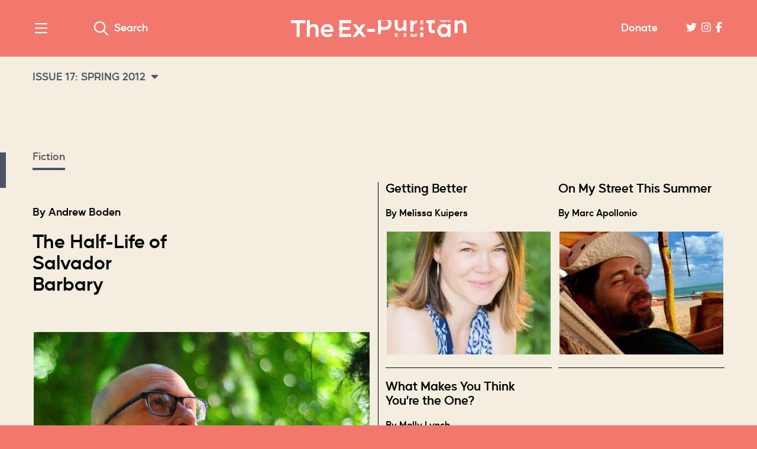

--- FILE ---
content_type: text/html; charset=UTF-8
request_url: https://ex-puritan.ca/issue-xvii
body_size: 3941
content:

<!DOCTYPE html>
<html lang="en">
<head>
	<meta charset="utf-8" />
	<meta name="description" content="A plummeting comet, a bullied boyscout, and old issues of Playboy fill the pages of our scintillating 17th issue." />
	<meta name="thumbnail" content="https://ex-puritan.ca/images/general/_metadata/Thumbnail.png" />
	<meta name="viewport" content="width=device-width, initial-scale=1" />	
	
	<meta property="og:title" content="ISSUE 17: SPRING 2012" />
	<meta property="og:description" content="A plummeting comet, a bullied boyscout, and old issues of Playboy fill the pages of our scintillating 17th issue." />
	<meta property="og:image" content="https://ex-puritan.ca/images/general/_metadata/Thumbnail.png" />
	<meta property="og:url" content="https://ex-puritan.ca/issue-xvii" />
		
	<meta name="twitter:card" content="summary_large_image" />
	<meta name="twitter:title" content="ISSUE 17: SPRING 2012" />
	<meta name="twitter:description" content="A plummeting comet, a bullied boyscout, and old issues of Playboy fill the pages of our scintillating 17th issue." />
	<meta name="twitter:image:src" content="https://ex-puritan.ca/images/general/_metadata/Thumbnail.png" />
		<meta name="twitter:creator" content="ex_puritan" />
	<meta name="twitter:site" content="ex_puritan" />
		<meta name="twitter:domain" content="ex-puritan.ca/" />
	
	<link rel="stylesheet" type="text/css" href="/assets/build/css/styles.css?v=20230404a" />
	<link rel="icon" type="image/x-icon" href="https://ex-puritan.ca/favicon.ico" />
	<script src="https://kit.fontawesome.com/6d546bff36.js" crossorigin="anonymous"></script>
	<script src="https://cdn.jsdelivr.net/npm/swiper@9.0.3/swiper-bundle.min.js"></script>
	<link rel="stylesheet" href="https://cdn.jsdelivr.net/npm/swiper@9.0.3/swiper-bundle.min.css">
	
	<title>ISSUE 17: SPRING 2012 &ndash; The Ex-Puritan</title>
</head>
<body>
	
	<div class="eyebrow">
	<header class="global-header">
		<div class="wrapper">
			<div class="logo"><a href="/"><img src="/assets/build/img/logo.gif?1769159304" alt="The Ex-Puritan" /></a><img src="/assets/build/img/logo-print.png" alt="" id="print-logo" /></div>
			<a href="#" class="menu-toggle"><i class="fa-regular fa-bars" title="Menu"></i><span>Close</span></a>
			<a href="#" class="search-toggle"><i class="fa-regular fa-search"></i><span>Search</span></a>
			<a href="https://www.patreon.com/puritanmagazine/overview" class="donate-link">Donate</a>			<ul class="social-links">
				<li><a href="https://x.com/ex_puritan"><i class="fa-brands fa-twitter" title="X"></i></a></li><li><a href="https://www.instagram.com/ex_puritan/"><i class="fa-brands fa-instagram" title="Instagram"></i></a></li><li><a href="https://www.facebook.com/puritanmagazine"><i class="fa-brands fa-facebook-f" title="Facebook"></i></a></li>			</ul>
		</div>
	</header>
	<nav class="global-nav">
		<div class="wrapper">
			<ul ><li ><a  href="https://ex-puritan.ca/submissions">Submit</a></li><li  class="has-children"><a  href="/archive">Archive</a><ul ><li ><a  href="/archive">All Issues</a></li><li ><a  href="/blog">The Town Crier</a></li></ul></li><li ><a  href="https://ex-puritan.ca/masthead">Masthead</a></li></ul>
			<ul ><li ><a  href="https://ex-puritan.ca/about">About Us</a></li><li  class="has-children"><a  href="https://ex-puritan.ca/austin-clarke-prize">Austin Clarke Prize</a><ul ><li ><a  href="https://ex-puritan.ca/austin-clarke-prize">Submit</a></li><li ><a  href="https://ex-puritan.ca/austin-clarke-prize/winners">Winners</a></li><li ><a  href="/austin-clarke-prize/essays">Essays</a></li></ul></li><li ><a href="/cdn-cgi/l/email-protection#6603020f1209141526031e4b1613140f120708480507">Contact Us</a></li></ul>
			<ul ><li ><a  href="/news">News</a></li></ul>
		</div>
	</nav>
	<div class="global-search">
		<div class="wrapper">	
			<form role="search" action="/search">
				<input type="text" name="q" placeholder="Search" />
				<button class="icon-btn"><i class="fa-regular fa-search" title="Search"></i></button>
			</form>
		</div>
	</div>
</div>

<main>

<div class="wrapper">
	
	<div class="issue-nav">
	<h2>ISSUE 17: SPRING 2012<i class="fa-sharp fa-caret-down"></i></h2>
	<ul>
														<li><a href="https://ex-puritan.ca/issue-xvii#fiction">Fiction</a></li>
							<li><a href="https://ex-puritan.ca/issue-xvii#poetry">Poetry</a></li>
										<li><a href="https://ex-puritan.ca/issue-xvii#interviews">Interviews</a></li>
							</ul>
</div>	
															<div class="issue-section issue-section-fiction" id="fiction">
	 <div class="issue-section-badge">Fiction<div class="issue-section-bookmark"></div></div>
											<div class="issue-feature-alt-group">
					<div class="issue-feature-alt">
		<div class="issue-feature-image">
		<a href="https://ex-puritan.ca/the-half-life-of-salvador-barbary"><img src="https://ex-puritan.ca/images/general/_fourThree/Andrew-Boden.jpeg" alt="" /></a>
	</div>
		<div class="issue-feature-text">
		<div class="byline">By Andrew Boden</div>		<div class="issue-feature-alt-header">
			<h2><a href="https://ex-puritan.ca/the-half-life-of-salvador-barbary">The Half-Life of Salvador Barbary</a></h2>
			<div class="issue-post-lede"></div>
		</div>
	</div>
</div>								
																		<div class="issue-grid">										<div class="issue-post">
		<div class="issue-post-image">
		<a href="https://ex-puritan.ca/getting-better"><img src="https://ex-puritan.ca/images/general/_fourThree/Melissa-Kuipers.webp" alt="" /></a>
	</div>
		<div class="issue-post-text">
		<h2><a href="https://ex-puritan.ca/getting-better">Getting Better</a></h2>
		<div class="byline">By Melissa Kuipers</div>	</div>
</div>													
																												<div class="issue-post">
		<div class="issue-post-image">
		<a href="https://ex-puritan.ca/on-my-street-this-summer"><img src="https://ex-puritan.ca/images/general/_fourThree/Marc-Apollonio.jpeg" alt="" /></a>
	</div>
		<div class="issue-post-text">
		<h2><a href="https://ex-puritan.ca/on-my-street-this-summer">On My Street This Summer</a></h2>
		<div class="byline">By Marc Apollonio</div>	</div>
</div>													
																												<div class="issue-post">
		<div class="issue-post-image">
		<a href="https://ex-puritan.ca/what-makes-you-think-youre-the-one"><img src="https://ex-puritan.ca/images/general/_fourThree/Molly-Lynch.jpeg" alt="" /></a>
	</div>
		<div class="issue-post-text">
		<h2><a href="https://ex-puritan.ca/what-makes-you-think-youre-the-one">What Makes You Think You’re the One?</a></h2>
		<div class="byline">By Molly Lynch</div>	</div>
</div>					</div></div>								
			 </div>
 								<div class="issue-section issue-section-poetry" id="poetry">
	 <div class="issue-section-badge">Poetry<div class="issue-section-bookmark"></div></div>
											<div class="issue-feature-alt-group">
					<div class="issue-feature-alt">
		<div class="issue-feature-image">
		<a href="https://ex-puritan.ca/shorthand-eleven-short-essays-on-fiction"><img src="https://ex-puritan.ca/images/general/_fourThree/cbc-poetry-prize-rob-mclennan.webp" alt="" /></a>
	</div>
		<div class="issue-feature-text">
		<div class="byline">By rob mclennan</div>		<div class="issue-feature-alt-header">
			<h2><a href="https://ex-puritan.ca/shorthand-eleven-short-essays-on-fiction">Shorthand: Eleven Short Essays on Fiction</a></h2>
			<div class="issue-post-lede"></div>
		</div>
	</div>
</div>								
																		<div class="issue-grid">										<div class="issue-post">
		<div class="issue-post-image">
		<a href="https://ex-puritan.ca/they-called-a-boy-scout-cocksucker"><img src="https://ex-puritan.ca/images/general/_fourThree/David-Brock.jpeg" alt="" /></a>
	</div>
		<div class="issue-post-text">
		<h2><a href="https://ex-puritan.ca/they-called-a-boy-scout-cocksucker">They Called a Boy Scout Cocksucker</a></h2>
		<div class="byline">By David Brock</div>	</div>
</div>													
																												<div class="issue-post">
		<div class="issue-post-image">
		<a href="https://ex-puritan.ca/documentary-newspaper-delivery"><img src="https://ex-puritan.ca/legacy/_fourThree/ECJ12_MP_04.jpg" alt="" /></a>
	</div>
		<div class="issue-post-text">
		<h2><a href="https://ex-puritan.ca/documentary-newspaper-delivery">Documentary—Newspaper Delivery</a></h2>
		<div class="byline">By Alyda Faber</div>	</div>
</div>													
																												<div class="issue-post">
		<div class="issue-post-image">
		<a href="https://ex-puritan.ca/shadowgraph-132-these-cells-flicker"><img src="https://ex-puritan.ca/images/general/_fourThree/Sean-Howard.jpeg" alt="" /></a>
	</div>
		<div class="issue-post-text">
		<h2><a href="https://ex-puritan.ca/shadowgraph-132-these-cells-flicker">Shadowgraph 132: These Cells Flicker</a></h2>
		<div class="byline">By Sean Howard</div>	</div>
</div>													
																												<div class="issue-post">
		<div class="issue-post-image">
		<a href="https://ex-puritan.ca/the-taut-string-a-glosa"><img src="https://ex-puritan.ca/images/general/_fourThree/Anna-Maxymiw.jpeg" alt="" /></a>
	</div>
		<div class="issue-post-text">
		<h2><a href="https://ex-puritan.ca/the-taut-string-a-glosa">The Taut String: A Glosa</a></h2>
		<div class="byline">By Anna Maxymiw</div>	</div>
</div>													
																							</div></div><div class="issue-grid secondary-grid">					<div class="issue-post">
		<div class="issue-post-image">
		<a href="https://ex-puritan.ca/gerundium-flowers"><img src="https://ex-puritan.ca/images/general/_fourThree/Sean-Braune.jpeg" alt="" /></a>
	</div>
		<div class="issue-post-text">
		<h2><a href="https://ex-puritan.ca/gerundium-flowers">Gerundium Flowers</a></h2>
		<div class="byline">By Sean Braune</div>	</div>
</div>													
																												<div class="issue-post">
		<div class="issue-post-image">
		<a href="https://ex-puritan.ca/excerpts-from-ghazals-against-the-gradual-demise"><img src="https://ex-puritan.ca/images/general/_fourThree/Amanda-Earl_May-2021.jpg" alt="" /></a>
	</div>
		<div class="issue-post-text">
		<h2><a href="https://ex-puritan.ca/excerpts-from-ghazals-against-the-gradual-demise">Excerpts from <em>Ghazals Against the Gradual Demise</em></a></h2>
		<div class="byline">By Amanda Earl</div>	</div>
</div>													
																												<div class="issue-post">
		<div class="issue-post-image">
		<a href="https://ex-puritan.ca/three-poems-2"><img src="https://ex-puritan.ca/images/general/_fourThree/Matthew-Tierney.jpeg" alt="" /></a>
	</div>
		<div class="issue-post-text">
		<h2><a href="https://ex-puritan.ca/three-poems-2">Three Poems</a></h2>
		<div class="byline">By Matthew Tierney</div>	</div>
</div>													
																												<div class="issue-post">
		<div class="issue-post-image">
		<a href="https://ex-puritan.ca/denial-sonnet"><img src="https://ex-puritan.ca/images/general/_fourThree/Lynn-McClory.jpeg" alt="" /></a>
	</div>
		<div class="issue-post-text">
		<h2><a href="https://ex-puritan.ca/denial-sonnet">Denial Sonnet</a></h2>
		<div class="byline">By Lynn McClory</div>	</div>
</div>					</div>								
			 </div>
 											<div class="issue-section issue-section-interviews" id="interviews">
	 <div class="issue-section-badge">Interviews<div class="issue-section-bookmark"></div></div>
											<div class="issue-grid-extended">					<div class="issue-post">
		<div class="issue-post-image">
		<a href="https://ex-puritan.ca/irradiated-mutants-and-psychopathic-poems-a-conversation-with-michael-lista"><img src="https://ex-puritan.ca/images/general/_fourThree/20180829_bloommyra-2.jpg" alt="" /></a>
	</div>
		<div class="issue-post-text">
		<h2><a href="https://ex-puritan.ca/irradiated-mutants-and-psychopathic-poems-a-conversation-with-michael-lista">“Irradiated Mutants and Psychopathic Poems”: A Conversation with Michael Lista</a></h2>
		<div class="byline">By Myra Bloom</div>		<div class="issue-post-lede"></div>
	</div>
</div>								
																			<div class="issue-post">
		<div class="issue-post-image">
		<a href="https://ex-puritan.ca/i-dont-want-to-beat-a-poem-to-death-a-short-interview-with-lillian-necakov"><img src="https://ex-puritan.ca/images/general/_fourThree/Jim-Smith.jpeg" alt="" /></a>
	</div>
		<div class="issue-post-text">
		<h2><a href="https://ex-puritan.ca/i-dont-want-to-beat-a-poem-to-death-a-short-interview-with-lillian-necakov">“I Don&#039;t Want to Beat a Poem to Death”: A Short Interview with Lillian Nećakov</a></h2>
		<div class="byline">By Jim Smith</div>		<div class="issue-post-lede"></div>
	</div>
</div>				</div>				
				 </div>
 							
</div>

	<img src="/assets/build/img/footer-logo.svg" alt="The Ex-Puritan" class="prefooter-logo" />
</main>

<footer class="global-footer">
	<div class="footer-news">
		<div class="wrapper">
			<h2>News</h2>
			<div class="footer-cols">
				<div class="footer-col">
										<ul>						<li><i class="fa-regular fa-bullhorn"></i><a href="https://ex-puritan.ca/news/winners-of-the-2025-austin-clarke-prize">Congratulations to the winners and runners-up of the 2025 Austin Clarke Prize in Literary Excellence!</a></li>
																					<li><i class="fa-regular fa-bullhorn"></i><a href="https://ex-puritan.ca/news/issue-71-fall-2025-is-here">We are thrilled to share Issue 71: Fall 2025 of the Ex-Puritan!</a></li>
					</ul>									</div>
				<div class="footer-col">
										<ul>						<li><i class="fa-regular fa-bullhorn"></i><a href="https://ex-puritan.ca/news/austin-clarke-prize-2025-shortlists">We&#039;re proud to announce the shortlists for the 2025 Austin Clarke Prize in Literary Excellence!</a></li>
																					<li><i class="fa-regular fa-bullhorn"></i><a href="https://ex-puritan.ca/news/the-animalia-issue-of-the-ex-puritan-is-here">We&#039;re so pleased to share Animalia, the special issue of The Ex-Puritan guest-edited by Sanna Wani!</a></li>
					</ul>									</div>
			</div>
		</div>
	</div>
	<div class="footer-lower">
		<div class="wrapper">
			<div class="footer-cols">
				<div class="footer-col footer-logo">
					<img src="/assets/build/img/logo-white.svg" alt="The Ex-Puritan" />
				</div>
				<div class="footer-col footer-newsletter">
					<h2>Sign up for our regular monthly newsletter.</h2>
					<form method="post" action="//puritan-magazine.us11.list-manage.com/subscribe/post?u=45ad2d74a41ce1b1ceaf75e42&id=1ac3da4e2c">
						<input type="email" name="EMAIL" placeholder="Enter your email" />
						<btn class="btn" type="submit">Sign Up</btn>
					</form>
				</div>
			</div>
			<div class="footer-cols">
				<div class="footer-col footer-copyright">
					© Copyright 2026 <i>The Ex-Puritan Magazine</i> | All Rights Reserved
				</div>
				<div class="footer-col footer-nav">
					<ul ><li ><a  href="https://ex-puritan.ca/about">About Us</a></li><li ><a  href="https://ex-puritan.ca/submissions">Submit</a></li><li ><a href="/cdn-cgi/l/email-protection#4d24232b220d2835603d383f24392c23632e2c">Contact Us</a></li><li ><a  href="https://ex-puritan.ca/masthead">Masthead</a></li></ul>
				</div>
			</div>
		</div>
	</div>
</footer>

	<script data-cfasync="false" src="/cdn-cgi/scripts/5c5dd728/cloudflare-static/email-decode.min.js"></script><script src="https://ajax.googleapis.com/ajax/libs/jquery/3.6.0/jquery.min.js"></script>
	<script src="/assets/build/js/js-min.js?v=20230404a"></script>
		
		<script async src="https://www.googletagmanager.com/gtag/js?id=G-PMV8STP1PE"></script>
	<script>
	  window.dataLayer = window.dataLayer || [];
	  function gtag(){dataLayer.push(arguments);}
	  gtag('js', new Date());
	  gtag('config', 'G-PMV8STP1PE');
	</script>
		
	<script>(function(d){var s = d.createElement("script");s.setAttribute("data-account", "RcJIreU8B5");s.setAttribute("src", "https://cdn.userway.org/widget.js");(d.body || d.head).appendChild(s);})(document)</script><noscript>Please ensure Javascript is enabled for purposes of <a href="https://userway.org">website accessibility</a></noscript>

<script defer src="https://static.cloudflareinsights.com/beacon.min.js/vcd15cbe7772f49c399c6a5babf22c1241717689176015" integrity="sha512-ZpsOmlRQV6y907TI0dKBHq9Md29nnaEIPlkf84rnaERnq6zvWvPUqr2ft8M1aS28oN72PdrCzSjY4U6VaAw1EQ==" data-cf-beacon='{"version":"2024.11.0","token":"162b17e8a8844bb2be5201452737069c","r":1,"server_timing":{"name":{"cfCacheStatus":true,"cfEdge":true,"cfExtPri":true,"cfL4":true,"cfOrigin":true,"cfSpeedBrain":true},"location_startswith":null}}' crossorigin="anonymous"></script>
</body>
</html>

--- FILE ---
content_type: text/css
request_url: https://ex-puritan.ca/assets/build/css/styles.css?v=20230404a
body_size: 13216
content:
/*! normalize.css v8.0.1 | MIT License | github.com/necolas/normalize.css */
/* Document
   ========================================================================== */
/**
 * 1. Correct the line height in all browsers.
 * 2. Prevent adjustments of font size after orientation changes in iOS.
 */
@import url("https://fonts.googleapis.com/css2?family=Crimson+Text:wght@700&display=swap");
html {
  line-height: 1.15; /* 1 */
  -webkit-text-size-adjust: 100%; /* 2 */
}

/* Sections
   ========================================================================== */
/**
 * Remove the margin in all browsers.
 */
body {
  margin: 0;
}

/**
 * Render the `main` element consistently in IE.
 */
main {
  display: block;
}

/**
 * Correct the font size and margin on `h1` elements within `section` and
 * `article` contexts in Chrome, Firefox, and Safari.
 */
h1 {
  font-size: 2em;
  margin: 0.67em 0;
}

/* Grouping content
   ========================================================================== */
/**
 * 1. Add the correct box sizing in Firefox.
 * 2. Show the overflow in Edge and IE.
 */
hr {
  box-sizing: content-box; /* 1 */
  height: 0; /* 1 */
  overflow: visible; /* 2 */
}

/**
 * 1. Correct the inheritance and scaling of font size in all browsers.
 * 2. Correct the odd `em` font sizing in all browsers.
 */
pre {
  font-family: monospace, monospace; /* 1 */
  font-size: 1em; /* 2 */
}

/* Text-level semantics
   ========================================================================== */
/**
 * Remove the gray background on active links in IE 10.
 */
a {
  background-color: transparent;
}

/**
 * 1. Remove the bottom border in Chrome 57-
 * 2. Add the correct text decoration in Chrome, Edge, IE, Opera, and Safari.
 */
abbr[title] {
  border-bottom: none; /* 1 */
  text-decoration: underline; /* 2 */
  text-decoration: underline dotted; /* 2 */
}

/**
 * Add the correct font weight in Chrome, Edge, and Safari.
 */
b,
strong {
  font-weight: bolder;
}

/**
 * 1. Correct the inheritance and scaling of font size in all browsers.
 * 2. Correct the odd `em` font sizing in all browsers.
 */
code,
kbd,
samp {
  font-family: monospace, monospace; /* 1 */
  font-size: 1em; /* 2 */
}

/**
 * Add the correct font size in all browsers.
 */
small {
  font-size: 80%;
}

/**
 * Prevent `sub` and `sup` elements from affecting the line height in
 * all browsers.
 */
sub,
sup {
  font-size: 75%;
  line-height: 0;
  position: relative;
  vertical-align: baseline;
}

sub {
  bottom: -0.25em;
}

sup {
  top: -0.5em;
}

/* Embedded content
   ========================================================================== */
/**
 * Remove the border on images inside links in IE 10.
 */
img {
  border-style: none;
}

/* Forms
   ========================================================================== */
/**
 * 1. Change the font styles in all browsers.
 * 2. Remove the margin in Firefox and Safari.
 */
button,
input,
optgroup,
select,
textarea {
  font-family: inherit; /* 1 */
  font-size: 100%; /* 1 */
  line-height: 1.15; /* 1 */
  margin: 0; /* 2 */
}

/**
 * Show the overflow in IE.
 * 1. Show the overflow in Edge.
 */
button,
input { /* 1 */
  overflow: visible;
}

/**
 * Remove the inheritance of text transform in Edge, Firefox, and IE.
 * 1. Remove the inheritance of text transform in Firefox.
 */
button,
select { /* 1 */
  text-transform: none;
}

/**
 * Correct the inability to style clickable types in iOS and Safari.
 */
button,
[type=button],
[type=reset],
[type=submit] {
  -webkit-appearance: button;
}

/**
 * Remove the inner border and padding in Firefox.
 */
button::-moz-focus-inner,
[type=button]::-moz-focus-inner,
[type=reset]::-moz-focus-inner,
[type=submit]::-moz-focus-inner {
  border-style: none;
  padding: 0;
}

/**
 * Restore the focus styles unset by the previous rule.
 */
button:-moz-focusring,
[type=button]:-moz-focusring,
[type=reset]:-moz-focusring,
[type=submit]:-moz-focusring {
  outline: 1px dotted ButtonText;
}

/**
 * Correct the padding in Firefox.
 */
fieldset {
  padding: 0.35em 0.75em 0.625em;
}

/**
 * 1. Correct the text wrapping in Edge and IE.
 * 2. Correct the color inheritance from `fieldset` elements in IE.
 * 3. Remove the padding so developers are not caught out when they zero out
 *    `fieldset` elements in all browsers.
 */
legend {
  box-sizing: border-box; /* 1 */
  color: inherit; /* 2 */
  display: table; /* 1 */
  max-width: 100%; /* 1 */
  padding: 0; /* 3 */
  white-space: normal; /* 1 */
}

/**
 * Add the correct vertical alignment in Chrome, Firefox, and Opera.
 */
progress {
  vertical-align: baseline;
}

/**
 * Remove the default vertical scrollbar in IE 10+.
 */
textarea {
  overflow: auto;
}

/**
 * 1. Add the correct box sizing in IE 10.
 * 2. Remove the padding in IE 10.
 */
[type=checkbox],
[type=radio] {
  box-sizing: border-box; /* 1 */
  padding: 0; /* 2 */
}

/**
 * Correct the cursor style of increment and decrement buttons in Chrome.
 */
[type=number]::-webkit-inner-spin-button,
[type=number]::-webkit-outer-spin-button {
  height: auto;
}

/**
 * 1. Correct the odd appearance in Chrome and Safari.
 * 2. Correct the outline style in Safari.
 */
[type=search] {
  -webkit-appearance: textfield; /* 1 */
  outline-offset: -2px; /* 2 */
}

/**
 * Remove the inner padding in Chrome and Safari on macOS.
 */
[type=search]::-webkit-search-decoration {
  -webkit-appearance: none;
}

/**
 * 1. Correct the inability to style clickable types in iOS and Safari.
 * 2. Change font properties to `inherit` in Safari.
 */
::-webkit-file-upload-button {
  -webkit-appearance: button; /* 1 */
  font: inherit; /* 2 */
}

/* Interactive
   ========================================================================== */
/*
 * Add the correct display in Edge, IE 10+, and Firefox.
 */
details {
  display: block;
}

/*
 * Add the correct display in all browsers.
 */
summary {
  display: list-item;
}

/* Misc
   ========================================================================== */
/**
 * Add the correct display in IE 10+.
 */
template {
  display: none;
}

/**
 * Add the correct display in IE 10.
 */
[hidden] {
  display: none;
}

/* http://meyerweb.com/eric/tools/css/reset/ 
   v2.0 | 20110126
   License: none (public domain)
*/
html, body, div, span, applet, object, iframe,
h1, h2, h3, h4, h5, h6, p, blockquote, pre,
a, abbr, acronym, address, big, cite, code,
del, dfn, img, ins, kbd, q, s, samp,
small, strike, sub, sup, tt, var,
u, center,
dl, dt, dd, ol, ul, li,
fieldset, form, label, legend,
table, caption, tbody, tfoot, thead, tr, th, td,
article, aside, canvas, details, embed,
figure, figcaption, footer, header, hgroup,
menu, nav, output, ruby, section, summary,
time, mark, audio, video {
  margin: 0;
  padding: 0;
  border: 0;
  font-size: 100%;
  font: inherit;
  vertical-align: baseline;
}

/* HTML5 display-role reset for older browsers */
article, aside, details, figcaption, figure,
footer, header, hgroup, menu, nav, section, main {
  display: block;
}

body {
  line-height: 1;
}

ol, ul {
  list-style: none;
}

blockquote, q {
  quotes: none;
}

blockquote:before, blockquote:after,
q:before, q:after {
  content: "";
  content: none;
}

table {
  border-collapse: collapse;
  border-spacing: 0;
}

* {
  box-sizing: border-box;
}

img {
  max-width: 100%;
}

p, ul, ol {
  margin: 0 0 2em;
}

ul li {
  list-style: disc outside none;
  margin: 0 0 0.5em 2em;
}
ul li ul {
  margin: 0.5em 0;
}

ol li {
  list-style: decimal outside none;
  margin: 0 0 0.5em 2em;
}

b, strong {
  font-weight: bold;
}

i, em {
  font-style: italic;
}

select, input[type=text], input[type=email], input[type=tel], input[type=url], input[type=date], textarea {
  width: 100%;
}

input[type=text], input[type=email], input[type=tel], input[type=url], input[type=date], textarea {
  font: normal 14px/17px sans-serif;
  padding: 8px;
}

.visually-hidden {
  clip: rect(1px 1px 1px 1px); /* IE6, IE7 */
  clip: rect(1px, 1px, 1px, 1px);
  height: 1px;
  overflow: hidden;
  position: absolute !important;
  width: 1px;
}

.centered, .aligncenter, .centred, .aligncentre, .center, .centre {
  text-align: center;
}

/*!
 * fullPage 3.1.2
 * https://github.com/alvarotrigo/fullPage.js
 *
 * @license GPLv3 for open source use only
 * or Fullpage Commercial License for commercial use
 * http://alvarotrigo.com/fullPage/pricing/
 *
 * Copyright (C) 2018 http://alvarotrigo.com/fullPage - A project by Alvaro Trigo
 */
html.fp-enabled,
.fp-enabled body {
  margin: 0;
  padding: 0;
  overflow: hidden;
  /*Avoid flicker on slides transitions for mobile phones #336 */
  -webkit-tap-highlight-color: rgba(0, 0, 0, 0);
}

.fp-section {
  position: relative;
  -webkit-box-sizing: border-box; /* Safari<=5 Android<=3 */
  -moz-box-sizing: border-box; /* <=28 */
  box-sizing: border-box;
}

.fp-slide {
  float: left;
}

.fp-slide, .fp-slidesContainer {
  height: 100%;
  display: block;
}

.fp-slides {
  z-index: 1;
  height: 100%;
  overflow: hidden;
  position: relative;
  -webkit-transition: all 0.3s ease-out; /* Safari<=6 Android<=4.3 */
  transition: all 0.3s ease-out;
}

.fp-section.fp-table, .fp-slide.fp-table {
  display: table;
  table-layout: fixed;
  width: 100%;
}

.fp-tableCell {
  display: table-cell;
  vertical-align: middle;
  width: 100%;
  height: 100%;
}

.fp-slidesContainer {
  float: left;
  position: relative;
}

.fp-controlArrow {
  -webkit-user-select: none; /* webkit (safari, chrome) browsers */
  -moz-user-select: none; /* mozilla browsers */
  -khtml-user-select: none; /* webkit (konqueror) browsers */
  -ms-user-select: none; /* IE10+ */
  position: absolute;
  z-index: 4;
  top: 50%;
  cursor: pointer;
  width: 0;
  height: 0;
  border-style: solid;
  margin-top: -38px;
  -webkit-transform: translate3d(0, 0, 0);
  -ms-transform: translate3d(0, 0, 0);
  transform: translate3d(0, 0, 0);
}

.fp-controlArrow.fp-prev {
  left: 15px;
  width: 0;
  border-width: 38.5px 34px 38.5px 0;
  border-color: transparent #fff transparent transparent;
}

.fp-controlArrow.fp-next {
  right: 15px;
  border-width: 38.5px 0 38.5px 34px;
  border-color: transparent transparent transparent #fff;
}

.fp-scrollable {
  overflow: hidden;
  position: relative;
}

.fp-scroller {
  overflow: hidden;
}

.iScrollIndicator {
  border: 0 !important;
}

.fp-notransition {
  -webkit-transition: none !important;
  transition: none !important;
}

#fp-nav {
  position: fixed;
  z-index: 100;
  top: 50%;
  opacity: 1;
  transform: translateY(-50%);
  -ms-transform: translateY(-50%);
  -webkit-transform: translate3d(0, -50%, 0);
}

#fp-nav.fp-right {
  right: 17px;
}

#fp-nav.fp-left {
  left: 17px;
}

.fp-slidesNav {
  position: absolute;
  z-index: 4;
  opacity: 1;
  -webkit-transform: translate3d(0, 0, 0);
  -ms-transform: translate3d(0, 0, 0);
  transform: translate3d(0, 0, 0);
  left: 0 !important;
  right: 0;
  margin: 0 auto !important;
}

.fp-slidesNav.fp-bottom {
  bottom: 17px;
}

.fp-slidesNav.fp-top {
  top: 17px;
}

#fp-nav ul,
.fp-slidesNav ul {
  margin: 0;
  padding: 0;
}

#fp-nav ul li,
.fp-slidesNav ul li {
  display: block;
  width: 14px;
  height: 13px;
  margin: 7px;
  position: relative;
}

.fp-slidesNav ul li {
  display: inline-block;
}

#fp-nav ul li a,
.fp-slidesNav ul li a {
  display: block;
  position: relative;
  z-index: 1;
  width: 100%;
  height: 100%;
  cursor: pointer;
  text-decoration: none;
}

#fp-nav ul li a.active span,
.fp-slidesNav ul li a.active span,
#fp-nav ul li:hover a.active span,
.fp-slidesNav ul li:hover a.active span {
  height: 12px;
  width: 12px;
  margin: -6px 0 0 -6px;
  border-radius: 100%;
}

#fp-nav ul li a span,
.fp-slidesNav ul li a span {
  border-radius: 50%;
  position: absolute;
  z-index: 1;
  height: 4px;
  width: 4px;
  border: 0;
  background: #333;
  left: 50%;
  top: 50%;
  margin: -2px 0 0 -2px;
  -webkit-transition: all 0.1s ease-in-out;
  -moz-transition: all 0.1s ease-in-out;
  -o-transition: all 0.1s ease-in-out;
  transition: all 0.1s ease-in-out;
}

#fp-nav ul li:hover a span,
.fp-slidesNav ul li:hover a span {
  width: 10px;
  height: 10px;
  margin: -5px 0px 0px -5px;
}

#fp-nav ul li .fp-tooltip {
  position: absolute;
  top: -2px;
  color: #fff;
  font-size: 14px;
  font-family: arial, helvetica, sans-serif;
  white-space: nowrap;
  max-width: 220px;
  overflow: hidden;
  display: block;
  opacity: 0;
  width: 0;
  cursor: pointer;
}

#fp-nav ul li:hover .fp-tooltip,
#fp-nav.fp-show-active a.active + .fp-tooltip {
  -webkit-transition: opacity 0.2s ease-in;
  transition: opacity 0.2s ease-in;
  width: auto;
  opacity: 1;
}

#fp-nav ul li .fp-tooltip.fp-right {
  right: 20px;
}

#fp-nav ul li .fp-tooltip.fp-left {
  left: 20px;
}

.fp-auto-height.fp-section,
.fp-auto-height .fp-slide,
.fp-auto-height .fp-tableCell {
  height: auto !important;
}

.fp-responsive .fp-auto-height-responsive.fp-section,
.fp-responsive .fp-auto-height-responsive .fp-slide,
.fp-responsive .fp-auto-height-responsive .fp-tableCell {
  height: auto !important;
}

/*Only display content to screen readers*/
.fp-sr-only {
  position: absolute;
  width: 1px;
  height: 1px;
  padding: 0;
  overflow: hidden;
  clip: rect(0, 0, 0, 0);
  white-space: nowrap;
  border: 0;
}

/* Accessibility: hide screen reader texts (and prefer "top" for RTL languages).
Reference: http://blog.rrwd.nl/2015/04/04/the-screen-reader-text-class-why-and-how/ */
.mejs__offscreen {
  border: 0;
  clip: rect(1px, 1px, 1px, 1px);
  -webkit-clip-path: inset(50%);
  clip-path: inset(50%);
  height: 1px;
  margin: -1px;
  overflow: hidden;
  padding: 0;
  position: absolute;
  width: 1px;
  word-wrap: normal;
}

.mejs__container {
  background: #000;
  box-sizing: border-box;
  font-family: "Helvetica", Arial, serif;
  position: relative;
  text-align: left;
  text-indent: 0;
  vertical-align: top;
}

.mejs__container * {
  box-sizing: border-box;
}

/* Hide native play button and control bar from iOS to favor plugin button */
.mejs__container video::-webkit-media-controls,
.mejs__container video::-webkit-media-controls-panel,
.mejs__container video::-webkit-media-controls-panel-container,
.mejs__container video::-webkit-media-controls-start-playback-button {
  -webkit-appearance: none;
  display: none !important;
}

.mejs__fill-container,
.mejs__fill-container .mejs__container {
  height: 100%;
  width: 100%;
}

.mejs__fill-container {
  background: transparent;
  margin: 0 auto;
  overflow: hidden;
  position: relative;
}

.mejs__container:focus {
  outline: none;
}

.mejs__iframe-overlay {
  height: 100%;
  position: absolute;
  width: 100%;
}

.mejs__embed,
.mejs__embed body {
  background: #000;
  height: 100%;
  margin: 0;
  overflow: hidden;
  padding: 0;
  width: 100%;
}

.mejs__fullscreen {
  overflow: hidden !important;
}

.mejs__container-fullscreen {
  bottom: 0;
  left: 0;
  overflow: hidden;
  position: fixed;
  right: 0;
  top: 0;
  z-index: 1000;
}

/* Start: LAYERS */
.mejs__background {
  left: 0;
  position: absolute;
  top: 0;
}

.mejs__mediaelement {
  height: 100%;
  left: 0;
  position: absolute;
  top: 0;
  width: 100%;
  z-index: 0;
}

.mejs__poster {
  background-position: 50% 50%;
  background-repeat: no-repeat;
  background-size: cover;
  left: 0;
  position: absolute;
  top: 0;
  z-index: 1;
}

:root .mejs__poster-img {
  display: none;
}

.mejs__poster-img {
  border: 0;
  padding: 0;
}

.mejs__overlay {
  -webkit-box-align: center;
  -webkit-align-items: center;
  -ms-flex-align: center;
  align-items: center;
  display: -webkit-box;
  display: -webkit-flex;
  display: -ms-flexbox;
  display: flex;
  -webkit-box-pack: center;
  -webkit-justify-content: center;
  -ms-flex-pack: center;
  justify-content: center;
  left: 0;
  position: absolute;
  top: 0;
}

.mejs__layer {
  z-index: 1;
}

.mejs__overlay-play {
  cursor: pointer;
}

.mejs__overlay-button {
  background: transparent;
  border: 0;
}

.mejs__overlay:hover .mejs__overlay-button svg {
  opacity: 1;
}

.mejs__overlay-button svg {
  opacity: 0.75;
}

.mejs__overlay-button:focus svg {
  opacity: 1;
}

.mejs__overlay-button,
.mejs__overlay-button svg {
  height: 5rem;
  width: 5rem;
}

.mejs__overlay-loading,
.mejs__overlay-loading svg {
  height: 5rem;
  width: 5rem;
}

.mejs__overlay-loading-bg-img {
  -webkit-animation: mejs__loading-spinner 1s linear infinite;
  animation: mejs__loading-spinner 1s linear infinite;
  display: block;
  height: 5rem;
  width: 5rem;
  z-index: 1;
}

@-webkit-keyframes mejs__loading-spinner {
  100% {
    -webkit-transform: rotate(360deg);
    transform: rotate(360deg);
  }
}
@keyframes mejs__loading-spinner {
  100% {
    -webkit-transform: rotate(360deg);
    transform: rotate(360deg);
  }
}
/* End: LAYERS */
/* Start: CONTROL BAR */
.mejs__controls {
  bottom: 0;
  display: -webkit-box;
  display: -webkit-flex;
  display: -ms-flexbox;
  display: flex;
  height: 2.5rem;
  left: 0;
  list-style-type: none;
  margin: 0;
  padding: 0 0.625rem;
  position: absolute;
  width: 100%;
  z-index: 3;
}

.mejs__controls:not([style*="display: none"]) {
  background: rgba(255, 0, 0, 0.7);
  background: -webkit-linear-gradient(transparent, rgba(0, 0, 0, 0.35));
  background: linear-gradient(transparent, rgba(0, 0, 0, 0.35));
}

.mejs__button,
.mejs__time,
.mejs__time-rail {
  font-size: 0.625rem;
  height: 2.5rem;
  line-height: 0.625rem;
  margin: 0;
  width: 2rem;
}

.mejs__button > button {
  background-color: transparent;
  border: 0;
  color: #fff;
  cursor: pointer;
  display: block;
  font-size: 0;
  height: 1.125rem;
  line-height: 0;
  margin: 0.625rem 0.375rem;
  overflow: hidden;
  padding: 0;
  position: absolute;
  text-decoration: none;
  width: 1.125rem;
}

.mejs__button svg {
  fill: currentColor;
  height: 1.125rem;
  width: 1.125rem;
}

/* :focus for accessibility */
.mejs__button > button:focus {
  outline: dotted 0.125rem #fff;
}

.mejs__container-keyboard-inactive a,
.mejs__container-keyboard-inactive a:focus,
.mejs__container-keyboard-inactive button,
.mejs__container-keyboard-inactive button:focus,
.mejs__container-keyboard-inactive [role=slider],
.mejs__container-keyboard-inactive [role=slider]:focus {
  outline: 0;
}

/* End: CONTROL BAR */
/* Start: Play (Play / Pause / Replay) */
.mejs__playpause-button svg {
  display: none;
}

.mejs__play svg.mejs__icon-play {
  display: block;
}

.mejs__pause svg.mejs__icon-pause {
  display: block;
}

.mejs__replay svg.mejs__icon-replay {
  display: block;
}

/* End: Play (Play / Pause / Replay) */
/* Start: Fullscreen (Fullscreen / Unfullscreen) */
.mejs__fullscreen-button svg.mejs__icon-unfullscreen {
  display: none;
}

.mejs__fullscreen svg.mejs__icon-fullscreen {
  display: block;
}

.mejs__fullscreen svg.mejs__icon-unfullscreen {
  display: none;
}

.mejs__unfullscreen svg.mejs__icon-unfullscreen {
  display: block;
}

.mejs__unfullscreen svg.mejs__icon-fullscreen {
  display: none;
}

/* End: Fullscreen (Fullscreen / Unfullscreen) */
/* Start: Time (Current / Duration) */
.mejs__time {
  box-sizing: content-box;
  color: #fff;
  font-size: 0.6875rem;
  font-weight: bold;
  height: 1.5rem;
  overflow: hidden;
  padding: 1rem 0.375rem 0;
  text-align: center;
  width: auto;
}

/* End: Time (Current / Duration) */
/* Start: Progress Bar */
.mejs__time-rail {
  direction: ltr;
  -webkit-box-flex: 1;
  -webkit-flex-grow: 1;
  -ms-flex-positive: 1;
  flex-grow: 1;
  height: 2.5rem;
  margin: 0 0.625rem;
  padding-top: 0.625rem;
  position: relative;
}

.mejs__time-total,
.mejs__time-buffering,
.mejs__time-loaded,
.mejs__time-current,
.mejs__time-float,
.mejs__time-hovered,
.mejs__time-float-current,
.mejs__time-float-corner,
.mejs__time-marker {
  border-radius: 0.125rem;
  cursor: pointer;
  display: block;
  height: 0.625rem;
  position: absolute;
}

.mejs__time-total {
  background: rgba(255, 255, 255, 0.3);
  margin: 0.3125rem 0 0;
  width: 100%;
}

.mejs__time-buffering {
  -webkit-animation: buffering-stripes 2s linear infinite;
  animation: buffering-stripes 2s linear infinite;
  background: -webkit-linear-gradient(135deg, rgba(255, 255, 255, 0.4) 25%, transparent 25%, transparent 50%, rgba(255, 255, 255, 0.4) 50%, rgba(255, 255, 255, 0.4) 75%, transparent 75%, transparent);
  background: linear-gradient(-45deg, rgba(255, 255, 255, 0.4) 25%, transparent 25%, transparent 50%, rgba(255, 255, 255, 0.4) 50%, rgba(255, 255, 255, 0.4) 75%, transparent 75%, transparent);
  background-size: 0.9375rem 0.9375rem;
  width: 100%;
}

@-webkit-keyframes buffering-stripes {
  from {
    background-position: 0 0;
  }
  to {
    background-position: 1.875rem 0;
  }
}
@keyframes buffering-stripes {
  from {
    background-position: 0 0;
  }
  to {
    background-position: 1.875rem 0;
  }
}
.mejs__time-loaded {
  background: rgba(255, 255, 255, 0.3);
}

.mejs__time-current,
.mejs__time-handle-content {
  background: rgba(255, 255, 255, 0.9);
}

.mejs__time-hovered {
  background: rgba(255, 255, 255, 0.5);
  z-index: 10;
}

.mejs__time-hovered.negative {
  background: rgba(0, 0, 0, 0.2);
}

.mejs__time-current,
.mejs__time-buffering,
.mejs__time-loaded,
.mejs__time-hovered {
  left: 0;
  -webkit-transform: scaleX(0);
  -ms-transform: scaleX(0);
  transform: scaleX(0);
  -webkit-transform-origin: 0 0;
  -ms-transform-origin: 0 0;
  transform-origin: 0 0;
  -webkit-transition: 0.15s ease-in all;
  transition: 0.15s ease-in all;
  width: 100%;
}

.mejs__time-buffering {
  -webkit-transform: scaleX(1);
  -ms-transform: scaleX(1);
  transform: scaleX(1);
}

.mejs__time-hovered {
  -webkit-transition: height 0.1s cubic-bezier(0.44, 0, 1, 1);
  transition: height 0.1s cubic-bezier(0.44, 0, 1, 1);
}

.mejs__time-hovered.no-hover {
  -webkit-transform: scaleX(0) !important;
  -ms-transform: scaleX(0) !important;
  transform: scaleX(0) !important;
}

.mejs__time-handle,
.mejs__time-handle-content {
  border: 0.25rem solid transparent;
  cursor: pointer;
  left: 0;
  position: absolute;
  -webkit-transform: translateX(0);
  -ms-transform: translateX(0);
  transform: translateX(0);
  z-index: 11;
}

.mejs__time-handle-content {
  border: 0.25rem solid rgba(255, 255, 255, 0.9);
  border-radius: 50%;
  height: 0.625rem;
  left: -0.4375rem;
  top: -0.25rem;
  -webkit-transform: scale(0);
  -ms-transform: scale(0);
  transform: scale(0);
  width: 0.625rem;
}

.mejs__time-rail:hover .mejs__time-handle-content,
.mejs__time-rail .mejs__time-handle-content:focus,
.mejs__time-rail .mejs__time-handle-content:active {
  -webkit-transform: scale(1);
  -ms-transform: scale(1);
  transform: scale(1);
}

.mejs__time-float {
  background: #eee;
  border: solid 1px #333;
  bottom: 100%;
  color: #111;
  display: none;
  height: 1.0625rem;
  margin-bottom: 0.5625rem;
  position: absolute;
  text-align: center;
  -webkit-transform: translateX(-50%);
  -ms-transform: translateX(-50%);
  transform: translateX(-50%);
  width: 2.25rem;
}

.mejs__time-float-current {
  display: block;
  left: 0;
  margin: 0.125rem;
  text-align: center;
  width: 1.875rem;
}

.mejs__time-float-corner {
  border: solid 0.3125rem #eee;
  border-color: #eee transparent transparent;
  border-radius: 0;
  display: block;
  height: 0;
  left: 50%;
  line-height: 0;
  position: absolute;
  top: 100%;
  -webkit-transform: translateX(-50%);
  -ms-transform: translateX(-50%);
  transform: translateX(-50%);
  width: 0;
}

.mejs__long-video .mejs__time-float {
  margin-left: -1.4375rem;
  width: 4rem;
}

.mejs__long-video .mejs__time-float-current {
  width: 3.75rem;
}

.mejs__broadcast {
  color: #fff;
  height: 0.625rem;
  position: absolute;
  top: 0.9375rem;
  width: 100%;
}

/* End: Progress Bar */
/* Start: Mute/Volume */
.mejs__volume-button {
  position: relative;
}

.mejs__volume-button > .mejs__volume-slider {
  -webkit-backface-visibility: hidden;
  background: rgba(50, 50, 50, 0.7);
  border-radius: 0;
  bottom: 100%;
  display: none;
  height: 7.1875rem;
  left: 50%;
  margin: 0;
  position: absolute;
  -webkit-transform: translateX(-50%);
  -ms-transform: translateX(-50%);
  transform: translateX(-50%);
  width: 1.5625rem;
  z-index: 1;
}

.mejs__volume-button:hover {
  border-radius: 0 0 0.25rem 0.25rem;
}

.mejs__volume-total {
  background: rgba(255, 255, 255, 0.5);
  border: 0.06rem solid #fff;
  height: 6.25rem;
  left: 50%;
  margin: 0;
  position: absolute;
  top: 0.5rem;
  -webkit-transform: translateX(-50%);
  -ms-transform: translateX(-50%);
  transform: translateX(-50%);
  width: 0.125rem;
}

.mejs__volume-current {
  background: rgba(255, 255, 255, 0.9);
  left: 0;
  margin: 0;
  position: absolute;
  width: 100%;
}

.mejs__volume-handle {
  background: rgba(255, 255, 255, 0.9);
  border: 1px solid #fff;
  border-radius: 1px;
  cursor: ns-resize;
  height: 0.375rem;
  left: 50%;
  position: absolute;
  -webkit-transform: translateX(-50%);
  -ms-transform: translateX(-50%);
  transform: translateX(-50%);
  width: 1rem;
}

.mejs__horizontal-volume-slider {
  display: block;
  height: 2.25rem;
  position: relative;
  vertical-align: middle;
  width: 3.5rem;
}

.mejs__horizontal-volume-total {
  background: rgba(50, 50, 50, 0.8);
  border: 0.06rem solid #fff;
  border-radius: 0.125rem;
  font-size: 1px;
  height: 0.5rem;
  left: 0;
  margin: 0;
  padding: 0;
  position: absolute;
  top: 1rem;
  width: 3.125rem;
}

.mejs__horizontal-volume-current {
  background: rgba(255, 255, 255, 0.8);
  border-radius: 0.125rem;
  border-right: 0.06rem solid #fff;
  font-size: 1px;
  height: 100%;
  left: 0;
  margin: 0;
  padding: 0;
  position: absolute;
  top: 0;
  width: 100%;
}

.mejs__horizontal-volume-handle {
  display: none;
}

.mejs__mute svg,
.mejs__unmute svg {
  stroke: currentColor;
}

.mejs__volume-button svg {
  display: none;
}

.mejs__mute .mejs__icon-mute {
  display: block;
}

.mejs__unmute .mejs__icon-unmute {
  display: block;
}

/* End: Mute/Volume */
/* Start: Track (Captions and Chapters) */
.mejs__captions-button,
.mejs__chapters-button {
  position: relative;
}

.mejs__chapters-button svg,
.mejs__captions-button svg {
  padding-top: 0.125rem;
}

.mejs__captions-button > .mejs__captions-selector,
.mejs__chapters-button > .mejs__chapters-selector {
  background: rgba(50, 50, 50, 0.7);
  border: solid 1px transparent;
  border-radius: 0;
  bottom: 100%;
  margin-right: -2.6875rem;
  overflow: hidden;
  padding: 0;
  position: absolute;
  right: 50%;
  visibility: visible;
  width: 5.375rem;
}

.mejs__chapters-button > .mejs__chapters-selector {
  margin-right: -3.4375rem;
  width: 6.875rem;
}

.mejs__captions-selector-list,
.mejs__chapters-selector-list {
  list-style-type: none !important;
  margin: 0;
  overflow: hidden;
  padding: 0;
}

.mejs__captions-selector-list-item,
.mejs__chapters-selector-list-item {
  color: #fff;
  cursor: pointer;
  display: block;
  list-style-type: none !important;
  margin: 0 0 0.375rem;
  overflow: hidden;
  padding: 0;
}

.mejs__captions-selector-list-item:hover,
.mejs__chapters-selector-list-item:hover {
  background-color: rgb(200, 200, 200) !important;
  background-color: rgba(255, 255, 255, 0.4) !important;
}

.mejs__captions-selector-input,
.mejs__chapters-selector-input {
  clear: both;
  float: left;
  left: -62.5rem;
  margin: 0.1875rem 0.1875rem 0 0.3125rem;
  position: absolute;
}

.mejs__captions-selector-label,
.mejs__chapters-selector-label {
  cursor: pointer;
  float: left;
  font-size: 0.625rem;
  line-height: 0.9375rem;
  padding: 0.25rem 0.625rem 0;
  width: 100%;
}

.mejs__captions-selector-list-item:hover .mejs__captions-selector-label,
.mejs__chapters-selector-list-item:hover .mejs__chapters-selector-label {
  text-decoration: underline;
}

.mejs__captions-selected,
.mejs__chapters-selected {
  color: rgb(33, 248, 248);
  font-weight: bold;
}

.mejs__captions-translations {
  font-size: 0.625rem;
  margin: 0 0 0.3125rem;
}

.mejs__captions-layer {
  bottom: 0;
  color: #fff;
  font-size: 1rem;
  left: 0;
  line-height: 1.25rem;
  position: absolute;
  text-align: center;
}

.mejs__captions-layer a {
  color: #fff;
  text-decoration: underline;
}

.mejs__captions-layer[lang=ar] {
  font-size: 1.25rem;
  font-weight: normal;
}

.mejs__captions-position {
  bottom: 0.9375rem;
  left: 0;
  position: absolute;
  width: 100%;
}

.mejs__captions-position-hover {
  bottom: 2.1875rem;
}

.mejs__captions-text,
.mejs__captions-text * {
  background: rgba(20, 20, 20, 0.5);
  box-shadow: 0.3125rem 0 0 rgba(20, 20, 20, 0.5), -0.3125rem 0 0 rgba(20, 20, 20, 0.5);
  padding: 0;
  white-space: pre-wrap;
}

.mejs__container.mejs__hide-cues video::-webkit-media-text-track-container {
  display: none;
}

/* End: Track (Captions and Chapters) */
/* Start: Error */
.mejs__overlay-error {
  position: relative;
}

.mejs__overlay-error > img {
  left: 0;
  max-width: 100%;
  position: absolute;
  top: 0;
  z-index: -1;
}

.mejs__cannotplay,
.mejs__cannotplay a {
  color: #fff;
  font-size: 0.8em;
}

.mejs__cannotplay {
  position: relative;
}

.mejs__cannotplay p,
.mejs__cannotplay a {
  display: inline-block;
  padding: 0 0.9375rem;
  width: 100%;
}

/* End: Error */
@font-face {
  font-family: "Sabon";
  src: url("../../fonts/sabon-webfont.woff2") format("woff2"), url("../../fonts/sabon-webfont.woff") format("woff");
  font-weight: normal;
  font-style: normal;
}
@font-face {
  font-family: "Sabon";
  src: url("../../fonts/sabonbold-webfont.woff2") format("woff2"), url("../../fonts/sabonbold-webfont.woff") format("woff");
  font-weight: bold;
  font-style: normal;
}
@font-face {
  font-family: "Sabon";
  src: url("../../fonts/sabonbolditalic-webfont.woff2") format("woff2"), url("../../fonts/sabonbolditalic-webfont.woff") format("woff");
  font-weight: bold;
  font-style: italic;
}
@font-face {
  font-family: "Sabon";
  src: url("../../fonts/sabonitalic-webfont.woff2") format("woff2"), url("../../fonts/sabonitalic-webfont.woff") format("woff");
  font-weight: normal;
  font-style: italic;
}
@font-face {
  font-family: "Mustica";
  src: url("../../fonts/musticapro-semibold-webfont.woff2") format("woff2"), url("../../fonts/musticapro-semibold-webfont.woff") format("woff");
  font-weight: normal;
  font-style: normal;
}
/*
	Colors
*/
/*
	Fonts
*/
/*
	Global
*/
html {
  scroll-behavior: smooth;
}

body {
  background: #F2776D;
  color: #000;
  font: 400 20px/28px "Sabon", serif;
  padding-top: 90px;
  text-align: center;
}
body.disabled {
  background: #000;
}

h1 {
  font: normal 36px/42px "Mustica", sans-serif;
  margin-bottom: 40px;
}
h1 a {
  text-decoration: none;
}

h2 {
  font: normal 32px/36px "Mustica", sans-serif;
  margin-bottom: 40px;
}
h2 a {
  text-decoration: none;
}
h2 a:hover {
  text-decoration: underline;
}

h3 {
  font: normal 24px/26px "Mustica", sans-serif;
  margin-bottom: 20px;
}
h3 a {
  text-decoration: none;
}

h4 {
  font: normal 20px/24px "Mustica", sans-serif;
  margin-bottom: 10px;
}
h4 a {
  text-decoration: none;
}
h4 span {
  color: #F2776D;
  font: italic 18px/24px "Sabon", serif;
}

blockquote {
  margin: 1.5em 3em;
}
blockquote p:last-child {
  margin-bottom: 0;
}

ul li::marker, ol li::marker {
  color: #F2776D;
}

a {
  color: #F2776D;
  transition: color 0.2s linear;
}
a:hover {
  text-decoration: none;
}
a.emphasized {
  border-bottom: 1px solid #F2776D;
  font: normal 21px/28px "Mustica", sans-serif;
  padding-bottom: 4px;
  text-decoration: none;
}
a.emphasized:hover {
  border-bottom: 0;
}

main {
  background: #F4EEE1;
  padding: 30px 0 0;
}
.disabled main {
  opacity: 0.3;
}
main.extra-padding {
  padding-top: 60px;
}
main.extra-extra-padding {
  padding-top: 120px;
}
main.archive {
  background: #FEF2F0;
}
main.submissions {
  background: #EDEDEF;
  background: linear-gradient(90deg, #4D5466 0%, #4D5466 40%, #EDEDEF 40%, #EDEDEF 100%);
  padding: 0;
}
main.prize {
  background: #EDEDEF;
}

.wrapper {
  margin: 0 auto;
  max-width: 1210px;
  padding: 0 20px;
  text-align: left;
}

figure {
  margin-bottom: 2em;
}
figure img {
  display: block;
  margin: 0 auto;
}
figure.left, figure.alignleft {
  float: left;
  margin: 0 2.5641025641% 2em 0;
  width: 48%;
}
figure.right, figure.alignright {
  float: right;
  margin: 0 0 2em 2.5641025641%;
  width: 48%;
}
figure figcaption {
  border-top: 1px solid #4D5466;
  color: #4D5466;
  font: normal 16px/24px "Mustica", sans-serif;
  margin-top: 20px;
  padding-top: 10px;
}
figure figcaption p {
  margin: 0;
}

.btn {
  background: #000;
  border: 0;
  box-sizing: border-box;
  color: #FFF;
  cursor: pointer;
  display: inline-block;
  font: 400 18px/18px "Mustica", sans-serif;
  margin: 0;
  padding: 12px 24px 18px;
  text-align: center;
  text-decoration: none;
  transition: background 0.2s linear;
}
.btn:hover {
  color: #FFF;
}
.btn svg {
  color: #FFF;
  position: relative;
  top: -2px;
  vertical-align: middle;
}
.btn.icon-left svg {
  margin-right: 8px;
}
.btn.icon-right svg {
  margin-left: 8px;
}

.icon-btn {
  background: transparent;
  border: 0;
  color: #FFF;
  cursor: pointer;
  display: inline-block;
  margin: 0;
  padding: 0;
  text-decoration: none;
  transition: color 0.2s linear;
}
.icon-btn svg {
  font-size: 24px;
  line-height: 24px;
}

/**
 * Header	
*/
.eyebrow {
  height: 90px;
  left: 0;
  position: fixed;
  right: 0;
  top: 0;
  z-index: 9999;
}

.global-header {
  background: #F2776D;
  border-bottom: 1px solid #FFF;
  font-family: "Mustica", sans-serif;
  font-size: 18px;
  padding: 30px 0;
}
.global-header a {
  color: #FFF;
  padding: 4px;
  text-decoration: none;
}
.global-header a:hover {
  color: #E9DDC6;
}
.global-header svg {
  font-size: 24px;
}
.global-header .wrapper {
  align-content: center;
  align-items: center;
  display: flex;
  position: relative;
}
.global-header .logo {
  left: 50%;
  margin: 0 0 0 -150px;
  position: absolute;
  width: 300px;
}
.global-header .logo a, .global-header .logo img {
  display: block;
  padding: 0;
}
.global-header .logo #print-logo {
  display: none;
  height: 1px;
  width: 1px;
}
.global-header .menu-toggle {
  align-items: center;
  display: flex;
  order: 1;
}
.global-header .menu-toggle span {
  display: none;
}
.global-header .menu-toggle svg {
  margin-right: 10px;
}
.global-header .menu-toggle.active {
  color: #E9DDC6;
}
.global-header .search-toggle {
  align-items: center;
  display: flex;
  margin-left: 40px;
  position: absolute;
  left: 80px;
}
.global-header .search-toggle svg {
  margin-right: 10px;
}
.global-header .search-toggle.active {
  color: #E9DDC6;
}
.global-header .donate-link {
  margin-left: auto;
  margin-right: 40px;
  order: 4;
}
.global-header .social-links {
  order: 5;
}
.global-header .social-links svg {
  font-size: 18px;
}

.social-links {
  margin: 0;
}
.social-links li {
  list-style: none outside none;
  margin: 0;
  padding: 0;
  display: inline-block;
}

.global-nav {
  background: #F2776D;
  display: none;
  font: normal 18px/24px "Mustica", sans-serif;
  padding: 20px 0;
}
.global-nav .wrapper {
  display: flex;
}
.global-nav .wrapper > ul:first-of-type {
  border-left: 1px solid #FFF;
}
.global-nav ul {
  margin: 0 2.5641025641% 0 0;
  width: 23.0769230769%;
}
.global-nav li {
  list-style: none outside none;
  margin: 0;
  padding: 0;
}
.global-nav li ul {
  border: 0;
  columns: 1;
  display: none;
  font: normal 16px/21px "Sabon", serif;
  margin: 0;
  padding-left: 10px;
  width: auto;
}
.global-nav li li {
  display: inline-block;
}
.global-nav a {
  color: #FFF;
  display: block;
  padding: 5px 10px;
  text-decoration: none;
}
.global-nav a:hover {
  color: #E9DDC6;
}

.global-search {
  background: #F2776D;
  display: none;
  padding: 40px 0;
}
.global-search form {
  display: flex;
  width: 48.7179487179%;
}
.global-search input {
  background: transparent;
  border: 1px solid #FFF;
  border-width: 0 0 1px;
  color: #E9DDC6;
  font: normal 18px/24px "Mustica", sans-serif;
  padding: 5px;
  width: calc(100% - 32px);
}
.global-search input::placeholder {
  color: #E9DDC6;
}
.global-search .icon-btn {
  color: #FFF;
  margin-left: auto;
}
.global-search .icon-btn:hover {
  color: #E9DDC6;
}

/**
 * Issue Nav	
*/
.issue-nav {
  font: normal 18px/20px "Mustica", sans-serif;
  height: 90px;
  margin-bottom: 40px;
  z-index: 1;
}
.issue-nav h2 {
  color: #4D5466;
  cursor: pointer;
  font-size: 18px;
  line-height: 20px;
  margin-bottom: 10px;
  text-transform: uppercase;
}
.issue-nav h2 svg {
  margin-left: 10px;
}
.issue-nav h2:hover {
  color: #655F5F;
}
.issue-nav ul {
  display: none;
  margin: 0 0 0 -10px;
}
.issue-nav li {
  list-style: none outside none;
  margin: 0;
  padding: 0;
  display: inline-block;
}
.issue-nav a {
  color: #4D5466;
  display: block;
  padding: 5px 10px;
  text-decoration: none;
}
.issue-nav a:hover {
  color: #655F5F;
}

/**
 * Issue Index	
*/
.issue-section {
  margin-bottom: 40px;
}
.issue-section:last-of-type {
  margin-bottom: 0;
}
.issue-section h2 a {
  color: #000;
}
.issue-section h2 a:hover {
  text-decoration: underline;
}

.issue-section-badge {
  border-bottom: 4px solid #000;
  color: #655F5F;
  display: inline-block;
  flex-shrink: 1;
  font: normal 18px/24px "Mustica", sans-serif;
  margin-bottom: 20px;
  padding-bottom: 6px;
}

.issue-section-bookmark {
  background: #000;
  height: 60px;
  left: 0;
  margin-top: -20px;
  position: absolute;
  width: 10px;
}

.byline {
  font: normal 18px/24px "Mustica", sans-serif;
}
.byline span {
  font: italic 18px/24px "Sabon", serif;
}

.dateline {
  font-style: italic;
}

.blog-news-byline {
  margin-bottom: 2em;
}

.issue-post-lede {
  font-size: 24px;
  line-height: 37px;
}

.issue-post-image a, .issue-post-image img, .issue-feature-image a, .issue-feature-image img {
  display: block;
}
.issue-post-image a, .issue-feature-image a {
  border: 2px solid #F4EEE1;
  transition: border-color 0.2s linear;
}
.issue-post-image a:hover, .issue-feature-image a:hover {
  border-color: #F2776D;
}

.issue-post-text, .issue-feature-text {
  align-items: flex-start;
  display: flex;
  flex-direction: column;
}

.issue-feature {
  display: flex;
  flex-wrap: wrap;
  margin-bottom: 60px;
}
.issue-feature .issue-feature-text {
  border-bottom: 1px solid #000;
  order: 1;
  padding-bottom: 40px;
  padding-right: 1%;
  width: 50%;
}
.issue-feature .issue-feature-text h2 {
  margin: 40px 0;
}
.issue-feature .issue-feature-text .byline {
  margin-bottom: 40px;
}
.issue-feature .issue-feature-text .issue-post-lede {
  margin-top: auto;
}
.issue-feature .issue-feature-image, .issue-feature .issue-feature-pullquote {
  margin-left: auto;
  order: 2;
  padding-left: 1%;
  width: 50%;
}
.issue-feature .issue-feature-pullquote {
  color: #655F5F;
  display: flex;
  flex-direction: column;
  font: bold 32px/48px "Sabon", serif;
  justify-content: center;
  text-align: center;
}
.issue-feature .issue-feature-pullquote p {
  margin: 0 40px;
}

.issue-feature-alt-group {
  display: flex;
  margin-bottom: 60px;
}
.issue-feature-alt-group .issue-grid {
  align-content: flex-start;
  margin: 0;
  padding-left: 1%;
  width: 50%;
}
.issue-feature-alt-group .issue-grid .issue-post {
  margin-right: 2%;
  width: 49%;
}
.issue-feature-alt-group .issue-grid .issue-post:nth-child(even) {
  margin-right: 0;
}
.issue-feature-alt-group .issue-grid .issue-post:nth-child(3n+0), .issue-feature-alt-group .issue-grid .issue-post:nth-child(4n+0) {
  margin-bottom: 0;
}

.issue-feature-alt {
  border-right: 1px solid #000;
  display: flex;
  flex-direction: column;
  padding-right: 1%;
  width: 50%;
}
.issue-feature-alt .issue-feature-text {
  order: 1;
}
.issue-feature-alt .issue-feature-text .byline {
  margin: 40px 0 20px;
}
.issue-feature-alt .issue-feature-alt-header {
  align-content: flex-start;
  display: flex;
  margin-bottom: 20px;
}
.issue-feature-alt .issue-feature-alt-header h2 {
  width: 49%;
}
.issue-feature-alt .issue-feature-alt-header .issue-post-lede {
  font-size: 18px;
  line-height: 24px;
  margin-left: auto;
  width: 49%;
}
.issue-feature-alt .issue-feature-image {
  border-bottom: 1px solid #000;
  margin-top: auto;
  padding-bottom: 20px;
  order: 2;
}

.issue-grid {
  display: flex;
  flex-wrap: wrap;
  margin-bottom: 20px;
}
.issue-grid.secondary-grid {
  margin-bottom: 40px;
  margin-top: -40px;
}
.issue-grid .issue-post {
  border-bottom: 1px solid #000;
  display: flex;
  flex-direction: column;
  margin-bottom: 20px;
  margin-right: 1%;
  padding-bottom: 20px;
  width: 24%;
}
.issue-grid .issue-post:nth-child(4n+0) {
  margin-right: 0;
}
.issue-grid .issue-post-image {
  margin-top: auto;
  order: 2;
}
.issue-grid .issue-post-text {
  order: 1;
}
.issue-grid .issue-post-text h2 {
  font-size: 21px;
  line-height: 24px;
  margin-bottom: 20px;
}
.issue-grid .issue-post-text .byline {
  font-size: 16px;
  line-height: 18px;
  margin-bottom: 20px;
}

.issue-grid-extended {
  display: flex;
  flex-wrap: wrap;
  margin-bottom: 20px;
}
.issue-grid-extended .issue-post {
  display: flex;
  margin-bottom: 40px;
  width: 50%;
}
.issue-grid-extended .issue-post:nth-child(odd) {
  padding-right: 1%;
}
.issue-grid-extended .issue-post:nth-child(even) {
  border-left: 1px solid #000;
  padding-left: 1%;
}
.issue-grid-extended .issue-post-image {
  order: 1;
  width: 47.3684210526%;
}
.issue-grid-extended .issue-post-text {
  order: 2;
  margin-left: auto;
  width: 47.3684210526%;
}
.issue-grid-extended .issue-post-text h2 {
  font-size: 24px;
  line-height: 28px;
  margin-bottom: 20px;
}
.issue-grid-extended .issue-post-text .issue-post-lede {
  font-size: 16px;
  line-height: 24px;
  margin-top: 20px;
}

.issue-section-experimental {
  background: #4D5466;
  color: #FFF;
  font: normal 18px/24px "Mustica", sans-serif;
  padding: 40px 0 20px;
}
.issue-section-experimental .issue-section-experimental-header {
  align-items: flex-start;
  display: flex;
}
.issue-section-experimental .issue-section-experimental-header p {
  margin-left: auto;
  width: 74.358974359%;
}
.issue-section-experimental .issue-section-badge {
  color: #FFF;
  border-color: #FFF;
}

.issue-grid-experimental {
  display: flex;
}
.issue-grid-experimental .issue-post {
  margin-bottom: 40px;
  width: 50%;
}
.issue-grid-experimental .issue-post:nth-child(odd) {
  border-right: 1px solid #FFF;
  padding-right: 1%;
}
.issue-grid-experimental .issue-post:nth-child(even) {
  padding-left: 1%;
}
.issue-grid-experimental .issue-post .issue-post-image {
  margin-bottom: 20px;
}
.issue-grid-experimental .issue-post .issue-post-image a {
  border-color: #4D5466;
}
.issue-grid-experimental .issue-post .issue-post-image a:hover {
  border-color: #F2776D;
}
.issue-grid-experimental .issue-post h2 {
  font-size: 24px;
  line-height: 28px;
  margin-bottom: 20px;
}
.issue-grid-experimental .issue-post h2 a {
  color: #FFF;
}
.issue-grid-experimental .issue-post h2 a:hover {
  color: #F2776D;
}
.issue-grid-experimental.single-item .issue-post {
  align-content: flex-end;
  align-items: flex-end;
  border: 0;
  display: flex;
  padding: 0;
  width: 100%;
}
.issue-grid-experimental.single-item .issue-post .issue-post-image {
  margin: 0;
  width: 49%;
}
.issue-grid-experimental.single-item .issue-post .issue-post-text {
  margin-left: auto;
  width: 49%;
}

.issue-section-experimental .wrapper {
  position: relative;
}
.issue-section-experimental .swiper-slide {
  margin-bottom: 40px;
  padding: 0 2%;
}
.issue-section-experimental .swiper-slide .issue-post-image {
  margin-bottom: 20px;
}
.issue-section-experimental .swiper-slide .issue-post-image a {
  border-color: #4D5466;
}
.issue-section-experimental .swiper-slide .issue-post-image a:hover {
  border-color: #F2776D;
}
.issue-section-experimental .swiper-slide h2 {
  font-size: 24px;
  line-height: 28px;
  margin-bottom: 20px;
}
.issue-section-experimental .swiper-slide h2 a {
  color: #FFF;
}
.issue-section-experimental .swiper-slide h2 a:hover {
  color: #F2776D;
}
.issue-section-experimental .swiper-next, .issue-section-experimental .swiper-prev {
  display: block;
  font-size: 32px;
  position: absolute;
  top: 48%;
  z-index: 99;
}
.issue-section-experimental .swiper-next.swiper-button-disabled, .issue-section-experimental .swiper-prev.swiper-button-disabled {
  opacity: 0.2;
}
.issue-section-experimental .swiper-next svg, .issue-section-experimental .swiper-prev svg {
  color: #FFF;
}
.issue-section-experimental .swiper-next {
  right: 10px;
}
.issue-section-experimental .swiper-prev {
  left: 10px;
}

/**
 * Issue Colours	
*/
.issue-section-introduction .issue-section-badge, .issue-section-introduction a:hover, .category-introduction .issue-section-badge, .category-introduction a:hover {
  border-color: #000 !important;
}
.issue-section-introduction a:hover, .category-introduction a:hover {
  color: #000 !important;
}
.issue-section-introduction .issue-section-bookmark, .issue-section-introduction .article-top, .category-introduction .issue-section-bookmark, .category-introduction .article-top {
  background: #000;
}

.issue-section-fiction .issue-section-badge, .issue-section-fiction a:hover, .category-fiction .issue-section-badge, .category-fiction a:hover, .issue-section-fiction-prize .issue-section-badge, .issue-section-fiction-prize a:hover, .category-fiction-prize .issue-section-badge, .category-fiction-prize a:hover {
  border-color: #4D5466 !important;
}
.issue-section-fiction a:hover, .category-fiction a:hover, .issue-section-fiction-prize a:hover, .category-fiction-prize a:hover {
  color: #4D5466 !important;
}
.issue-section-fiction .issue-section-bookmark, .issue-section-fiction .article-top, .category-fiction .issue-section-bookmark, .category-fiction .article-top, .issue-section-fiction-prize .issue-section-bookmark, .issue-section-fiction-prize .article-top, .category-fiction-prize .issue-section-bookmark, .category-fiction-prize .article-top {
  background: #4D5466;
}

.issue-section-poetry .issue-section-badge, .issue-section-poetry a:hover, .category-poetry .issue-section-badge, .category-poetry a:hover, .issue-section-poetry-prize .issue-section-badge, .issue-section-poetry-prize a:hover, .category-poetry-prize .issue-section-badge, .category-poetry-prize a:hover {
  border-color: #C4C85F !important;
}
.issue-section-poetry a:hover, .category-poetry a:hover, .issue-section-poetry-prize a:hover, .category-poetry-prize a:hover {
  color: #C4C85F !important;
}
.issue-section-poetry .issue-section-bookmark, .issue-section-poetry .article-top, .category-poetry .issue-section-bookmark, .category-poetry .article-top, .issue-section-poetry-prize .issue-section-bookmark, .issue-section-poetry-prize .article-top, .category-poetry-prize .issue-section-bookmark, .category-poetry-prize .article-top {
  background: #C4C85F;
}

.issue-section-essays .issue-section-badge, .issue-section-essays a:hover, .category-essays .issue-section-badge, .category-essays a:hover {
  border-color: #F2776D !important;
}
.issue-section-essays a:hover, .category-essays a:hover {
  color: #F2776D !important;
}
.issue-section-essays .issue-section-bookmark, .issue-section-essays .article-top, .category-essays .issue-section-bookmark, .category-essays .article-top {
  background: #F2776D;
}

.issue-section-interviews .issue-section-badge, .issue-section-interviews a:hover, .category-interviews .issue-section-badge, .category-interviews a:hover {
  border-color: #A19E90 !important;
}
.issue-section-interviews a:hover, .category-interviews a:hover {
  color: #A19E90 !important;
}
.issue-section-interviews .issue-section-bookmark, .issue-section-interviews .article-top, .category-interviews .issue-section-bookmark, .category-interviews .article-top {
  background: #A19E90;
}

.issue-section-reviews .issue-section-badge, .issue-section-reviews a:hover, .category-reviews .issue-section-badge, .category-reviews a:hover {
  border-color: #4C7C58 !important;
}
.issue-section-reviews a:hover, .category-reviews a:hover {
  color: #4C7C58 !important;
}
.issue-section-reviews .issue-section-bookmark, .issue-section-reviews .article-top, .category-reviews .issue-section-bookmark, .category-reviews .article-top {
  background: #4C7C58;
}

/**
 * Issue Archive	
*/
.archive-page h1 {
  color: #F2776D;
  font-size: 32px;
  line-height: 38px;
  margin-bottom: 20px;
}

.archives {
  display: flex;
  flex-wrap: wrap;
}
.archives .issue {
  border-bottom: 1px solid #F2776D;
  padding: 40px 0;
  width: 48%;
}
.archives .issue:nth-child(even) {
  margin-left: auto;
}
.archives .issue h2 {
  font-size: 21px;
  line-height: 28px;
  text-transform: uppercase;
}
.archives .issue a:hover {
  text-decoration: underline;
}
.archives .issue h3 {
  color: #F2776D;
  font-size: 21px;
  line-height: 28px;
  margin-bottom: 10px;
}
.archives .issue .byline {
  font: normal 21px/28px "Sabon", serif;
  margin-bottom: 10px;
}

.more {
  margin: 60px 0 -50px;
  position: relative;
  text-align: center;
  z-index: 3;
}

/**
 * Grids	
*/
.grid {
  display: flex;
  flex-wrap: wrap;
}
.grid li {
  list-style: none outside none;
  margin: 0;
  padding: 0;
  flex-shrink: 0;
  padding: 20px 0;
  width: 50%;
}
.grid li:nth-child(odd) {
  padding-right: 8.547008547%;
}
.grid li:nth-child(even) {
  border-left: 1px solid #F2776D;
  padding-left: 8.547008547%;
  width: 48.7179487179%;
}
.grid .grid-content {
  border-bottom: 1px solid #F2776D;
  padding-bottom: 40px;
}
.grid h2 {
  font-size: 24px;
  line-height: 28px;
  margin-bottom: 20px;
}
.grid h2 a {
  color: #000;
}
.grid h2 a:hover {
  color: #F2776D;
}
.grid .byline, .grid .dateline {
  margin-bottom: 40px;
}

/**
 * News/Blog
*/
.news h1, .news h2 a:hover, .news .entry-nav a {
  color: #4C7C58;
}
.news .grid li, .news .grid-content, .news .entry-nav {
  border-color: #4C7C58;
}
.news .pagination a, .news .pagination span {
  color: #4C7C58;
}
.news .pagination span.current {
  color: #000;
}

.blog h1 {
  color: #F2776D;
}

.news-post {
  display: flex;
}

.news-content {
  width: 57.264957265%;
}

.news-image {
  margin: 0 0 0 auto;
  width: 40.1709401709%;
}

.entry-nav {
  border-top: 1px solid #F2776D;
  display: flex;
  font-family: "Mustica", sans-serif;
  margin-bottom: -60px;
  margin-top: 60px;
  padding-top: 60px;
  position: relative;
  z-index: 3;
}
.entry-nav a {
  text-decoration: none;
}
.entry-nav a:hover {
  text-decoration: underline;
}
.entry-nav svg {
  color: #000;
}
.entry-nav .entry-nav-prev svg {
  margin-right: 6px;
}
.entry-nav .entry-nav-next {
  margin-left: auto;
}
.entry-nav .entry-nav-next svg {
  margin-left: 6px;
}

/**
 * Submissions	
*/
.submissions-sidebar {
  color: #FFF;
  float: left;
  padding: 60px 60px 120px 40px;
  position: sticky;
  right: 60%;
  text-align: left;
  top: 95px;
  width: 40%;
}
.submissions-sidebar h1, .submissions-sidebar h2, .submissions-sidebar h3, .submissions-sidebar a {
  color: #E9DDC6;
}
.submissions-sidebar .emphasized {
  border-color: #E9DDC6;
}

.submissions-sidebar-content {
  margin-left: auto;
  max-width: 370px;
}

.submissions-content {
  margin-left: auto;
  padding: 60px 0 20px 60px;
  width: 60%;
}

/**
 * Prize	
*/
.prize h1, .prize h2, .prize h4 {
  color: #4D5466;
}
.prize h3 {
  color: #F2776D;
}
.prize .grid h2 a:hover {
  color: #4D5466;
}
.prize .grid li, .prize .grid .grid-content {
  border-color: #4D5466;
}
.prize .pagination a, .prize .pagination span {
  color: #4D5466;
}
.prize .pagination span.current {
  color: #000;
}

.divider {
  background: #FFF;
  height: 4px;
  margin-bottom: 2em;
}

.winners {
  background: #FFF;
  color: #4D5466;
  padding: 20px;
}
.winners li {
  list-style: none outside none;
  margin: 0;
  padding: 0;
}
.winners strong {
  font-family: "Mustica", sans-serif;
  font-weight: normal;
}

/**
 * Content	
*/
.narrow-content {
  width: 65.811965812%;
}

.text-with-image {
  display: flex;
}
.text-with-image figure {
  flex-shrink: 0;
  order: 2;
  margin-left: auto;
  width: 31.6239316239%;
}
.text-with-image .richtext {
  order: 1;
  width: 65.811965812%;
}

article header {
  display: flex;
}
article header figure {
  margin: 0 0 0 auto;
  order: 2;
  width: 48.7179487179%;
}
article header .article-header-text {
  display: flex;
  flex-direction: column;
  width: 48.7179487179%;
}
article header .article-header-text h1 {
  margin: 40px 0;
}
article header .article-header-text .byline {
  margin-bottom: 40px;
}
article header .article-header-text .review-meta {
  font-size: 18px;
  line-height: 22px;
  margin-bottom: 40px;
}
article header .article-header-text .review-meta p {
  margin-bottom: 10px;
}
article header .article-header-text .article-lede {
  font-size: 24px;
  line-height: 32px;
  margin-bottom: 40px;
}
article header .article-header-text .article-lede p {
  margin: 0;
}
article header .article-header-text .share {
  margin-top: auto;
}
article footer {
  border-top: 1px solid #F2776D;
  margin-top: 60px;
}
article .author-block {
  align-items: flex-start;
  display: flex;
  margin-bottom: 2em;
}
article .author-block img {
  border-radius: 50%;
  flex-shrink: 0;
  margin-right: 40px;
  width: 120px;
}
article .author-block p:last-child {
  margin: 0;
}
article nav {
  display: flex;
  margin-top: 40px;
}
article nav .article-next {
  margin-left: auto;
}

.share h3 {
  border-bottom: 4px solid #4D5466;
  color: #000;
  display: inline-block;
  font-size: 16px;
  line-height: 18px;
  margin-bottom: 10px;
  padding-bottom: 4px;
  vertical-align: middle;
}
.share a {
  color: #655F5F;
  display: inline-block;
  margin-right: 10px;
  text-decoration: none;
}
.share a:hover {
  color: #F2776D;
}

.article {
  margin: 60px auto 0;
  width: 65.811965812%;
}
.article h2 {
  color: #4D5466;
  margin-bottom: 20px;
}
.article h3 {
  color: #4D5466;
  margin-bottom: 20px;
}

.category-poetry .article {
  width: 74.358974359%;
}

hr {
  background: #F2776D;
  border: 0;
  display: block;
  height: 1px;
  padding: 0;
}

.pullquote {
  color: #4D5466;
  font: bold 32px/48px "Crimson Text", serif;
  margin: 60px 0;
  text-align: center;
}
.pullquote p, .pullquote span {
  font-weight: bold !important;
  margin: 0;
}

.alternate {
  font-family: "Mustica", sans-serif;
  font-stretch: normal;
  font-weight: normal;
}

p.dropcap:first-letter {
  float: left;
  font: normal 54px/54px "Mustica", sans-serif;
  margin-top: -4px;
  padding: 0 8px 4px 0;
}

.initials {
  color: #F2776D;
  font-family: "Mustica", sans-serif;
}

.red-text {
  color: #F2776D;
}

.callout {
  margin-bottom: 2em;
}
.callout p:last-child, .callout ul:last-child {
  margin: 0;
}
.callout.leftBorder {
  border-left: 10px solid #4D5466;
  color: #4D5466;
  font-family: "Mustica", sans-serif;
  margin-left: -20px;
  padding-left: 10px;
}
.callout.box {
  background: #4D5466;
  color: #FFF;
  font-family: "Mustica", sans-serif;
  padding: 20px;
}
.callout.box ul li::marker, .callout.box ol li::marker {
  color: #E9DDC6;
}

a.article-top {
  background: #4D5466;
  border-radius: 50%;
  color: #F4EEE1;
  display: block;
  font-size: 32px;
  height: 48px;
  padding: 7px;
  position: fixed;
  right: 20px;
  text-align: center;
  bottom: 5%;
  transition: background 0.2s linear;
  width: 48px;
}
a.article-top:hover {
  background: #F2776D;
  color: #E9DDC6 !important;
}

a.article-back, a.article-next {
  color: #F2776D;
  font: normal 18px/20px "Mustica", sans-serif;
  text-decoration: none;
  top: 50%;
}
a.article-back.stuck, a.article-next.stuck {
  position: fixed;
}
a.article-back:hover, a.article-next:hover {
  color: #F2776D !important;
  text-decoration: underline;
}
a.article-back svg, a.article-next svg {
  color: #4D5466;
}

a.article-next {
  text-align: right;
  right: 20px;
}
a.article-next svg {
  margin-left: 5px;
}

a.article-back {
  text-align: left;
  left: 20px;
}
a.article-back svg {
  margin-right: 5px;
}

/**
 * Legacy WordPress	
*/
.wp-block-gallery ul {
  display: flex;
  flex-wrap: wrap;
}
.wp-block-gallery li {
  list-style: none outside none;
  margin: 0;
  padding: 0;
  padding: 10px;
  width: 50%;
}
.wp-block-gallery figcaption {
  border: 0;
  padding-top: 0;
  text-align: center;
}

/**
 * About Us	
*/
.about {
  margin-bottom: 0;
}
.about h1, .about h3 {
  color: #F2776D;
}
.about h2 {
  color: #4D5466;
}
.about .divider {
  margin: 0;
}

.about-section {
  padding: 60px 0;
}
.about-section .alternate {
  color: #4D5466;
}

.about-intro {
  display: flex;
}

.about-intro-text {
  font-size: 24px;
  line-height: 38px;
  width: 65.811965812%;
}

.about-intro-funders {
  align-self: flex-end;
  margin-left: auto;
  width: 23.0769230769%;
}
.about-intro-funders a, .about-intro-funders img {
  display: block;
}
.about-intro-funders img {
  max-height: 50px;
  margin-bottom: 2em;
}

.about-timeline {
  align-items: center;
  display: flex;
}
.about-timeline blockquote {
  color: #F2776D;
  font: bold 26px/36px "Sabon", serif;
  margin: 0 0 0 auto;
  padding: 20px 0 20px 20px;
  text-align: center;
  width: 31.6239316239%;
}

.about-timeline-timeline {
  width: 65.811965812%;
}

.timeline-item {
  border-left: 1px solid #F2776D;
  color: #4D5466;
  margin-left: 20px;
  padding-left: 20px;
}

.press li {
  list-style: none outside none;
  margin: 0;
  padding: 0;
  margin-bottom: 15px;
}

.masthead h1 {
  color: #F2776D;
}
.masthead h2 {
  color: #4D5466;
}
.masthead h3 {
  color: #4D5466;
  margin-bottom: 10px;
}

.masthead-staff {
  display: flex;
  flex-wrap: wrap;
  width: 48.7179487179%;
}
.masthead-staff h4 {
  color: #F2776D;
  font-size: 18px;
  margin-bottom: 5px;
}
.masthead-staff .role {
  width: 47.3684210526%;
}
.masthead-staff .role:nth-child(even) {
  margin-left: auto;
}
.masthead-staff a {
  color: #000;
}
.masthead-staff a:hover {
  color: #F2776D;
}

.masthead-people {
  align-items: flex-start;
  display: flex;
}
.masthead-people .callout {
  color: #E9DDC6;
  margin-left: auto;
  width: 23.0769230769%;
}
.masthead-people .callout a {
  color: #FFF;
}
.masthead-people .callout a:hover {
  color: #E9DDC6;
}

.masthead-columns {
  columns: 3;
  column-gap: 3.4482758621%;
  margin-bottom: 2em;
  width: 74.358974359%;
}
.masthead-columns li {
  list-style: none outside none;
  margin: 0;
  padding: 0;
  margin-bottom: 10px;
}

.masthead-numbers {
  align-items: center;
  display: flex;
  margin-bottom: -60px;
  position: relative;
  z-index: 3;
}
.masthead-numbers h2 {
  border-bottom: 4px solid #4D5466;
  margin: 0 80px 0 0;
  padding-bottom: 10px;
}
.masthead-numbers ul {
  display: flex;
  flex-grow: 1;
  margin: 0;
}
.masthead-numbers li {
  list-style: none outside none;
  margin: 0;
  padding: 0;
  align-items: center;
  color: #4D5466;
  display: flex;
  font: normal 28px/32px "Mustica", sans-serif;
  margin-right: 80px;
}

.masthead-number {
  border-radius: 50%;
  font: normal 36px/36px "Mustica", sans-serif;
  height: 72px;
  padding: 14px 4px;
  margin-right: 20px;
  text-align: center;
  width: 72px;
}

#masthead-number-issues {
  background: #4D5466;
  color: #FFF;
}

#masthead-number-staff {
  background: #4C7C58;
  color: #E9DDC6;
}

#masthead-number-authors {
  background: #C4C85F;
  color: #4D5466;
}

/**
 * Experimental	
*/
html.experimental, body.experimental {
  height: 100%;
  padding: 0 !important;
}

body.experimental {
  background-color: #000;
  color: #FFF;
}
body.experimental .experimental-next, body.experimental .experimental-back {
  font: normal 18px/24px "Mustica", sans-serif;
  position: fixed;
  text-decoration: none;
  top: 20px;
  z-index: 999;
}
body.experimental .experimental-next:hover, body.experimental .experimental-back:hover {
  text-decoration: underline;
}
body.experimental .experimental-back {
  left: 20px;
}
body.experimental .experimental-next {
  right: 20px;
}
body.experimental .section {
  background-blend-mode: multiply;
  background-color: var(--bg);
  background-size: cover;
  color: var(--text);
}
body.experimental .section a {
  color: var(--link);
}
body.experimental .section .btn {
  background-color: transparent;
  border: 1px solid var(--link);
  transition: color 0.2s linear, border-color 0.2s linear;
}
body.experimental .section .btn:hover {
  border-color: var(--text);
  color: var(--text);
}
body.experimental #intro .section-content {
  margin: 0 auto;
  max-width: 960px;
}
body.experimental #intro h1 {
  text-transform: uppercase;
}
body.experimental .section-content {
  margin: 0 auto;
  max-width: 1100px;
  padding: 80px 40px;
}
body.experimental .block {
  box-sizing: border-box;
  text-align: left;
}
body.experimental .block figure {
  margin: 0 !important;
}
body.experimental .block figcaption {
  border-top: 2px solid var(--link);
  color: var(--text);
  margin-top: 10px;
  padding-top: 10px;
}
body.experimental .block .mejs__button > button {
  color: var(--link);
}
body.experimental .block .mejs__time {
  color: var(--text);
}
body.experimental .block .mejs__time-current {
  background: var(--link);
}
body.experimental .block .mejs__time-total {
  background: rgba(var(--link), 0.5);
}
body.experimental .block .mejs__time-handle-content {
  border: 1px solid var(--link);
}
body.experimental .block-headingImage {
  position: relative;
}
body.experimental .block-headingImage figure {
  z-index: 1;
}
body.experimental .block-headingImage h2 {
  left: 20px;
  position: absolute;
  right: 20px;
  text-align: center;
  top: 40%;
  z-index: 2;
}
body.experimental .block-pullquoteImage {
  position: relative;
}
body.experimental .block-pullquoteImage figure {
  z-index: 1;
}
body.experimental .block-pullquoteImage blockquote {
  left: 20px;
  position: absolute;
  right: 20px;
  text-align: center;
  top: 40%;
  z-index: 2;
}
body.experimental .block-headline h2 {
  margin: 0;
}
body.experimental .block-pullquote blockquote, body.experimental .block-pullquoteImage blockquote {
  font: normal 36px/42px "Crimson Text", serif;
  margin: 0;
  padding: 0 40px 40px;
}
body.experimental .block-pullquote blockquote p, body.experimental .block-pullquoteImage blockquote p {
  margin: 0;
}
body.experimental .layout-1block .block, body.experimental .layout-1block-bleed .block {
  text-align: center;
}
body.experimental .layout-1block-bleed .section-content {
  align-items: center;
  display: flex;
  height: 100vh;
  max-width: none;
  padding: 0;
}
body.experimental .layout-1block-bleed .block {
  width: 100%;
}
body.experimental .layout-1block-bleed .block-richText, body.experimental .layout-1block-bleed .block-pullquote {
  padding: 40px;
}
body.experimental .layout-1block-bleed .block-image figcaption {
  display: none;
}
body.experimental .layout-1block-bleed .block-image img {
  height: 100vh;
  object-fit: cover;
  width: 100vw;
}
body.experimental .layout-2block-a .section-content {
  align-items: center;
  display: flex;
}
body.experimental .layout-2block-a .block {
  width: 48%;
}
body.experimental .layout-2block-a .block-2 {
  margin-left: auto;
}
body.experimental .layout-2block-b .section-content {
  align-items: center;
  display: flex;
}
body.experimental .layout-2block-b .block-1 {
  width: 68%;
}
body.experimental .layout-2block-b .block-2 {
  margin-left: auto;
  width: 28%;
}
body.experimental .layout-2block-c .section-content {
  text-align: center;
}
body.experimental .layout-2block-c .block-1 {
  margin-bottom: 40px;
}
body.experimental .layout-3block-a .section-content {
  align-items: center;
  justify-content: space-between;
  display: flex;
}
body.experimental .layout-3block-a .block {
  width: 31%;
}
body.experimental .layout-3block-a .block figcaption {
  width: auto;
}
body.experimental .layout-3block-b .section-content {
  display: grid;
  grid-template-columns: 30% 70%;
}
body.experimental .layout-3block-b .block-1 {
  grid-row-start: 1;
  grid-row-end: 3;
}
body.experimental .layout-3block-b .block-1 figcaption {
  width: auto;
}
body.experimental .layout-3block-b .block-2 {
  grid-column-start: 2;
  grid-row-start: 1;
  padding-bottom: 40px;
  padding-left: 40px;
}
body.experimental .layout-3block-b .block-3 {
  grid-column-start: 2;
  grid-row-start: 2;
  padding-left: 40px;
}
body.experimental .layout-3block-c .section-content {
  display: grid;
  grid-template-columns: 70% 30%;
}
body.experimental .layout-3block-c .block-1 {
  grid-column-start: 1;
  grid-row-start: 1;
  padding-bottom: 40px;
  padding-right: 40px;
}
body.experimental .layout-3block-c .block-2 {
  grid-column-start: 1;
  grid-row-start: 2;
  padding-right: 40px;
}
body.experimental .layout-3block-c .block-3 {
  grid-column-start: 2;
  grid-row-start: 1;
  grid-row-end: 3;
}
body.experimental .layout-3block-c .block-3 figcaption {
  width: auto;
}
body.experimental .layout-4block .section-content {
  display: grid;
  grid-template-columns: 50%;
}
body.experimental .layout-4block .block figcaption {
  width: auto;
}
body.experimental .layout-4block .block-1 {
  grid-column-start: 1;
  grid-row-start: 1;
  padding: 0 20px 20px 0;
}
body.experimental .layout-4block .block-2 {
  grid-column-start: 2;
  grid-row-start: 1;
  padding: 0 0 20px 20px;
}
body.experimental .layout-4block .block-3 {
  grid-column-start: 1;
  grid-row-start: 2;
  padding: 20px 20px 0 0;
}
body.experimental .layout-4block .block-4 {
  grid-column-start: 2;
  grid-row-start: 2;
  padding: 20px 0 0 20px;
}

/**
 * Search	
*/
.search h1 {
  color: #F2776D;
}

/**
 * Pagination	
*/
.pagination {
  font-family: "Mustica", sans-serif;
  margin-bottom: -50px;
  padding: 20px 0;
  position: relative;
  text-align: center;
  z-index: 3;
}
.pagination a, .pagination span {
  color: #F2776D;
  display: inline-block;
  font-weight: normal;
  margin: 0 5px;
  padding: 4px 12px;
  text-decoration: none;
}
.pagination span.current {
  color: #000;
}

/**
 * Footer	
*/
.prefooter-logo {
  display: block;
  margin: 0 auto;
  width: 100%;
}

.disabled .global-footer {
  opacity: 0.3;
}

.footer-news {
  background: #C4C85F;
  border-bottom: 5px solid #FFF;
  margin-top: -4px;
  padding: 40px 0;
  position: relative;
}
.footer-news h2 {
  color: #4C7C58;
}
.footer-news svg {
  color: #4C7C58;
  display: block;
  margin-bottom: 5px;
}
.footer-news ul {
  margin: 0;
}
.footer-news li {
  list-style: none outside none;
  margin: 0;
  padding: 0;
  color: #FFF;
  font: normal 24px/32px "Mustica", sans-serif;
  margin-bottom: 20px;
}
.footer-news a {
  color: #FFF;
  text-decoration: none;
}
.footer-news a:hover {
  color: #4C7C58;
  text-decoration: underline;
}
.footer-news .tweet-link {
  color: #4C7C58;
  font-size: 18px;
  line-height: 24px;
}

.footer-cols {
  display: flex;
}

.footer-col {
  width: 48%;
}
.footer-col:nth-child(even) {
  margin-left: auto;
}

.footer-lower {
  background: #F2776D;
  color: #FFF;
  padding: 80px 0;
}
.footer-lower h2 {
  font-size: 24px;
  line-height: 26px;
}
.footer-lower a {
  color: #FFF;
  text-decoration: none;
}
.footer-lower a:hover {
  color: #E9DDC6;
}
.footer-lower form {
  display: flex;
  margin-bottom: 60px;
}
.footer-lower form input {
  background: transparent;
  border: 1px solid #FFF;
  border-width: 0 0 1px;
  color: #E9DDC6;
  flex-grow: 1;
  font: normal 18px/24px "Mustica", sans-serif;
  margin-right: 10px;
  padding: 5px;
}
.footer-lower form input::placeholder {
  color: #E9DDC6;
}
.footer-lower form .btn {
  background: #E9DDC6;
  color: #F2776D;
  flex-shrink: 0;
  margin-left: auto;
  min-width: 160px;
}
.footer-lower form .btn:hover {
  background: #000;
}
.footer-lower .footer-copyright {
  font-size: 16px;
  line-height: 24px;
}
.footer-lower .footer-nav ul {
  display: flex;
  flex-wrap: wrap;
  justify-content: space-between;
  margin: 0;
}
.footer-lower .footer-nav li {
  list-style: none outside none;
  margin: 0;
  padding: 0;
  display: inline-block;
  font: normal 18px/20px "Mustica", sans-serif;
}

/**
 * Media Player	
*/
.mejs__container {
  background: transparent;
  width: 100% !important;
  z-index: 1;
}

.mejs__controls {
  background: transparent !important;
  padding: 0;
}

.mejs__button > button {
  color: #F2776D;
}

.mejs__time {
  color: #655F5F;
}

.mejs__time-current {
  background: #F2776D;
}

.mejs__time-handle-content {
  border: 1px solid #F2776D;
  top: -0.4rem;
}

.mejs__time-rail {
  padding-top: 0.85rem;
}

.mejs__time-total, .mejs__time-buffering, .mejs__time-loaded, .mejs__time-current, .mejs__time-float, .mejs__time-hovered, .mejs__time-float-current, .mejs__time-float-corner, .mejs__time-marker {
  border-radius: 0;
  height: 4px;
}

.mejs__time-total {
  background: rgba(242, 119, 109, 0.5);
}

@media screen and (max-width: 960px) {
  .global-header .menu-toggle span, .global-header .search-toggle span {
    display: none !important;
  }
  .global-header .search-toggle {
    margin-left: 0;
    order: 2;
    position: static;
  }
  .global-nav {
    background: #F2776D;
    display: none;
    font: normal 18px/24px "Mustica", sans-serif;
    padding: 20px 0;
  }
  .global-nav .wrapper {
    display: block;
  }
  .global-nav ul {
    border-left: 1px solid #FFF;
    margin: 0;
    padding-bottom: 20px;
    width: auto;
  }
  .global-nav li ul {
    border: 0;
    padding-bottom: 0;
  }
  .global-nav .donate-link {
    border-left: 1px solid #FFF;
  }
  .global-nav .social-links {
    padding-bottom: 0;
    padding-top: 20px;
  }
  .global-search form {
    width: 100%;
  }
  body.experimental .experimental-next, body.experimental .experimental-back {
    font-size: 16px;
    position: static;
  }
  body.experimental .experimental-next {
    margin-left: auto;
  }
  body.experimental .experimental-entry-nav {
    display: flex;
    padding: 20px;
  }
  figure.left, figure.right, figure.alignleft, figure.alignright {
    float: none;
    margin: 0 0 1em;
    width: auto;
  }
  .issue-section-badge {
    margin-bottom: 10px;
  }
  .issue-feature-image a, .issue-post-image a {
    border: 0 !important;
  }
  .issue-feature {
    margin-bottom: 40px;
  }
  .issue-feature .issue-feature-text {
    border: 0;
    order: 2;
    padding-bottom: 0;
    padding-right: 0;
    width: auto;
  }
  .issue-feature .issue-feature-text h2 {
    margin: 20px 0;
  }
  .issue-feature .issue-feature-text .byline {
    margin-bottom: 20px;
  }
  .issue-feature .issue-feature-image, .issue-feature .issue-feature-pullquote {
    order: 1;
    padding-left: 0;
    width: auto;
  }
  .issue-feature .issue-feature-image {
    margin-left: -20px;
    margin-right: -20px;
  }
  .issue-feature .issue-feature-pullquote p {
    margin: 0 20px;
  }
  .issue-feature-alt-group {
    display: block;
    margin-bottom: 40px;
  }
  .issue-feature-alt-group .issue-grid {
    padding-left: 0;
    width: auto;
  }
  .issue-feature-alt-group .issue-grid .issue-post {
    margin-right: 0;
    width: auto;
  }
  .issue-feature-alt {
    border-bottom: 0;
    border-right: 0;
    margin-bottom: 40px;
    padding-right: 0;
    width: auto;
  }
  .issue-feature-alt .issue-feature-text {
    order: 2;
  }
  .issue-feature-alt .issue-feature-text .byline {
    margin: 10px 0;
  }
  .issue-feature-alt .issue-feature-alt-header {
    display: block;
    margin-bottom: 20px;
  }
  .issue-feature-alt .issue-feature-alt-header h2 {
    margin-bottom: 20px;
    width: auto;
  }
  .issue-feature-alt .issue-feature-alt-header .issue-post-lede {
    width: auto;
  }
  .issue-feature-alt .issue-feature-image {
    border: 0;
    margin-left: -20px;
    margin-right: -20px;
    order: 1;
    padding-bottom: 0;
  }
  .issue-grid.secondary-grid {
    margin-bottom: 0;
    margin-top: -20px;
  }
  .issue-grid .issue-post {
    border: 0;
    margin-bottom: 40px !important;
    margin-right: 0;
    padding: 0;
    width: auto;
  }
  .issue-grid .issue-post-image {
    margin-bottom: 10px;
    order: 1;
  }
  .issue-grid .issue-post-text {
    order: 2;
  }
  .issue-grid .issue-post-text h2 {
    margin-bottom: 10px;
  }
  .issue-grid .issue-post-text .byline {
    margin-bottom: 10px;
  }
  .issue-grid-extended {
    display: flex;
    flex-wrap: wrap;
    margin-bottom: 20px;
  }
  .issue-grid-extended .issue-post {
    display: block;
    margin-bottom: 40px;
    width: auto;
  }
  .issue-grid-extended .issue-post:nth-child(odd) {
    padding-right: 0;
  }
  .issue-grid-extended .issue-post:nth-child(even) {
    border-left: 0;
    padding-left: 0;
  }
  .issue-grid-extended .issue-post-image {
    order: 1;
    margin-bottom: 10px;
    width: auto;
  }
  .issue-grid-extended .issue-post-text {
    order: 2;
    width: auto;
  }
  .issue-grid-experimental {
    display: block;
  }
  .issue-grid-experimental .issue-post {
    border-right: 0 !important;
    margin-bottom: 60px;
    padding: 0 !important;
    width: auto;
  }
  .issue-grid-experimental.single-item .issue-post {
    display: block;
  }
  .issue-grid-experimental.single-item .issue-post .issue-post-image {
    margin-bottom: 10px;
    width: 100%;
  }
  .issue-grid-experimental.single-item .issue-post .issue-post-text {
    width: 100%;
  }
  .author-block img {
    margin-right: 20px;
    width: 100px;
  }
  .footer-cols {
    display: block;
  }
  .footer-col {
    width: auto;
  }
  .footer-lower {
    padding: 40px 0;
  }
  .footer-lower .footer-logo {
    margin-bottom: 20px;
  }
  .footer-lower h2 {
    margin-bottom: 10px;
  }
  .footer-lower .footer-nav {
    margin: 40px 0;
  }
  .footer-lower .footer-nav li {
    margin: 0 0 10px;
  }
  article header {
    display: block;
  }
  article header figure {
    margin-bottom: 20px;
    order: 1;
    width: auto;
  }
  article header .article-header-text {
    width: auto;
  }
  .article {
    width: auto;
  }
  .narrow-content {
    width: auto;
  }
  .text-with-image {
    display: block;
  }
  .text-with-image figure {
    margin-bottom: 20px;
    width: auto;
  }
  .text-with-image .richtext {
    width: auto;
  }
  main.submissions {
    background: #EDEDEF !important;
  }
  .submissions-sidebar {
    background: #4D5466;
    float: none;
    padding: 60px 20px 20px;
    position: static;
    text-align: left;
    width: auto;
  }
  .submissions-sidebar-content {
    max-width: none;
  }
  .submissions-content {
    margin-left: auto;
    padding: 40px 0;
    width: auto;
  }
  .archives {
    display: block;
  }
  .archives .issue {
    border-bottom: 1px solid #F2776D;
    width: auto;
  }
  .more, .entry-nav {
    margin: 40px 0 0;
  }
  .pagination {
    margin-bottom: 0;
  }
  .grid {
    display: block;
  }
  .grid li {
    width: auto;
  }
  .grid li:nth-child(odd) {
    padding-right: 0;
  }
  .grid li:nth-child(even) {
    border-left: 0;
    padding-left: 0;
    width: auto;
  }
  .news-content {
    order: 1;
    width: auto;
  }
  .news-image {
    margin-bottom: 40px;
    order: 1;
    width: auto;
  }
  .about-section {
    padding: 40px 0;
  }
  .about-intro, .about-timeline, .masthead-people, .masthead-numbers {
    display: block;
  }
  .about-intro-text, .about-intro-funders, .about-timeline-timeline, .about-timeline blockquote, .masthead-staff, .masthead-columns, .masthead-people .callout {
    width: auto;
  }
  .masthead-people {
    display: block;
  }
  .callout.box, .winners {
    margin-left: -20px;
    margin-right: -20px;
  }
  .masthead-numbers {
    margin-bottom: -50px;
  }
  .masthead-numbers h2 {
    margin: 0 0 20px;
  }
  .masthead-numbers ul {
    display: block;
  }
  .masthead-numbers li {
    margin: 0 0 20px;
  }
  body.experimental .section-content {
    padding: 60px 20px;
  }
  body.experimental .block {
    margin-bottom: 20px;
    padding: 0 !important;
  }
  body.experimental .block figcaption {
    width: auto;
  }
  body.experimental .block:last-child {
    margin-bottom: 0;
  }
  body.experimental .block.block-pullquoteImage {
    position: relative;
  }
  body.experimental .block.block-pullquoteImage figure {
    margin-bottom: 20px;
  }
  body.experimental .block.block-pullquoteImage blockquote {
    color: inherit;
    position: static;
  }
  body.experimental .layout-1block-bleed .section-content {
    height: auto;
  }
  body.experimental .layout-2block-a .section-content {
    display: block;
  }
  body.experimental .layout-2block-a .block {
    width: 100%;
  }
  body.experimental .layout-2block-b .section-content {
    display: block;
  }
  body.experimental .layout-2block-b .block-1 {
    width: 100%;
  }
  body.experimental .layout-2block-b .block-2 {
    width: 100%;
  }
  body.experimental .layout-2block-c .block-1 {
    margin-bottom: 20px;
  }
  body.experimental .layout-3block-a .section-content {
    display: block;
  }
  body.experimental .layout-3block-a .block {
    width: 100%;
  }
  body.experimental .layout-3block-b .section-content {
    display: block;
  }
  body.experimental .layout-3block-c .section-content {
    display: block;
  }
  body.experimental .layout-4block .section-content {
    display: block;
  }
}
@media screen and (max-width: 640px) {
  body {
    padding-top: 65px;
  }
  .eyebrow {
    height: 65px;
  }
  .global-header {
    padding: 16px 0;
  }
  .global-header .logo {
    margin-left: auto;
    order: 3;
    position: static;
    width: 200px;
  }
  .issue-section-experimental .issue-section-experimental-header {
    display: block;
  }
  .issue-section-experimental .issue-section-experimental-header p {
    width: auto;
  }
  .masthead-staff {
    display: block;
  }
  .masthead-staff .role {
    width: auto;
  }
  .masthead-columns {
    columns: 1;
  }
}
@media print {
  .menu-toggle, .search-toggle, .donate-link, .social-links, .global-neav, .global-search, .share, .prefooter-logo, .footer-news, .footer-newsletter, .footer-nav, .footer-logo, .article-top, .issue-nav, .entry-nav, footer nav, #userwayAccessibilityIcon {
    display: none !important;
  }
  .eyebrow {
    position: static;
  }
  body {
    background: #FFF !important;
    color: #000 !important;
    padding-top: 0;
  }
  main {
    margin: 0 auto;
    max-width: 700px;
  }
  .article {
    width: auto;
  }
  .global-header .logo img {
    display: none;
  }
  .global-header .logo #print-logo {
    display: block;
    height: auto;
    width: auto;
  }
  .footer-copyright {
    color: #000;
    margin: 0 auto;
    text-align: center;
    width: auto;
  }
}


--- FILE ---
content_type: application/javascript
request_url: https://ex-puritan.ca/assets/build/js/js-min.js?v=20230404a
body_size: 75024
content:
!function(e,t){"object"==typeof exports&&"undefined"!=typeof module?t(exports):"function"==typeof define&&define.amd?define(["exports"],t):t((e="undefined"!=typeof globalThis?globalThis:e||self).countUp={})}(this,(function(exports){"use strict";var e=function(){return e=Object.assign||function(e){for(var t,n=1,i=arguments.length;n<i;n++)for(var o in t=arguments[n])Object.prototype.hasOwnProperty.call(t,o)&&(e[o]=t[o]);return e},e.apply(this,arguments)},t=function(){function t(t,n,i){var o=this;this.endVal=n,this.options=i,this.version="2.3.2",this.defaults={startVal:0,decimalPlaces:0,duration:2,useEasing:!0,useGrouping:!0,smartEasingThreshold:999,smartEasingAmount:333,separator:",",decimal:".",prefix:"",suffix:"",enableScrollSpy:!1,scrollSpyDelay:200,scrollSpyOnce:!1},this.finalEndVal=null,this.useEasing=!0,this.countDown=!1,this.error="",this.startVal=0,this.paused=!0,this.once=!1,this.count=function(e){o.startTime||(o.startTime=e);var t=e-o.startTime;o.remaining=o.duration-t,o.useEasing?o.countDown?o.frameVal=o.startVal-o.easingFn(t,0,o.startVal-o.endVal,o.duration):o.frameVal=o.easingFn(t,o.startVal,o.endVal-o.startVal,o.duration):o.frameVal=o.startVal+(o.endVal-o.startVal)*(t/o.duration);var n=o.countDown?o.frameVal<o.endVal:o.frameVal>o.endVal;o.frameVal=n?o.endVal:o.frameVal,o.frameVal=Number(o.frameVal.toFixed(o.options.decimalPlaces)),o.printValue(o.frameVal),t<o.duration?o.rAF=requestAnimationFrame(o.count):null!==o.finalEndVal?o.update(o.finalEndVal):o.callback&&o.callback()},this.formatNumber=function(e){var t,n,i,r,s=e<0?"-":"";t=Math.abs(e).toFixed(o.options.decimalPlaces);var a=(t+="").split(".");if(n=a[0],i=a.length>1?o.options.decimal+a[1]:"",o.options.useGrouping){r="";for(var l=0,c=n.length;l<c;++l)0!==l&&l%3==0&&(r=o.options.separator+r),r=n[c-l-1]+r;n=r}return o.options.numerals&&o.options.numerals.length&&(n=n.replace(/[0-9]/g,(function(e){return o.options.numerals[+e]})),i=i.replace(/[0-9]/g,(function(e){return o.options.numerals[+e]}))),s+o.options.prefix+n+i+o.options.suffix},this.easeOutExpo=function(e,t,n,i){return n*(1-Math.pow(2,-10*e/i))*1024/1023+t},this.options=e(e({},this.defaults),i),this.formattingFn=this.options.formattingFn?this.options.formattingFn:this.formatNumber,this.easingFn=this.options.easingFn?this.options.easingFn:this.easeOutExpo,this.startVal=this.validateValue(this.options.startVal),this.frameVal=this.startVal,this.endVal=this.validateValue(n),this.options.decimalPlaces=Math.max(this.options.decimalPlaces),this.resetDuration(),this.options.separator=String(this.options.separator),this.useEasing=this.options.useEasing,""===this.options.separator&&(this.options.useGrouping=!1),this.el="string"==typeof t?document.getElementById(t):t,this.el?this.printValue(this.startVal):this.error="[CountUp] target is null or undefined","undefined"!=typeof window&&this.options.enableScrollSpy&&(this.error?console.error(this.error,t):(window.onScrollFns=window.onScrollFns||[],window.onScrollFns.push((function(){return o.handleScroll(o)})),window.onscroll=function(){window.onScrollFns.forEach((function(e){return e()}))},this.handleScroll(this)))}return t.prototype.handleScroll=function(e){if(e&&window&&!e.once){var t=window.innerHeight+window.scrollY,n=e.el.getBoundingClientRect(),i=n.top+n.height+window.pageYOffset;i<t&&i>window.scrollY&&e.paused?(e.paused=!1,setTimeout((function(){return e.start()}),e.options.scrollSpyDelay),e.options.scrollSpyOnce&&(e.once=!0)):window.scrollY>i&&!e.paused&&e.reset()}},t.prototype.determineDirectionAndSmartEasing=function(){var e=this.finalEndVal?this.finalEndVal:this.endVal;this.countDown=this.startVal>e;var t=e-this.startVal;if(Math.abs(t)>this.options.smartEasingThreshold&&this.options.useEasing){this.finalEndVal=e;var n=this.countDown?1:-1;this.endVal=e+n*this.options.smartEasingAmount,this.duration=this.duration/2}else this.endVal=e,this.finalEndVal=null;null!==this.finalEndVal?this.useEasing=!1:this.useEasing=this.options.useEasing},t.prototype.start=function(e){this.error||(this.callback=e,this.duration>0?(this.determineDirectionAndSmartEasing(),this.paused=!1,this.rAF=requestAnimationFrame(this.count)):this.printValue(this.endVal))},t.prototype.pauseResume=function(){this.paused?(this.startTime=null,this.duration=this.remaining,this.startVal=this.frameVal,this.determineDirectionAndSmartEasing(),this.rAF=requestAnimationFrame(this.count)):cancelAnimationFrame(this.rAF),this.paused=!this.paused},t.prototype.reset=function(){cancelAnimationFrame(this.rAF),this.paused=!0,this.resetDuration(),this.startVal=this.validateValue(this.options.startVal),this.frameVal=this.startVal,this.printValue(this.startVal)},t.prototype.update=function(e){cancelAnimationFrame(this.rAF),this.startTime=null,this.endVal=this.validateValue(e),this.endVal!==this.frameVal&&(this.startVal=this.frameVal,null==this.finalEndVal&&this.resetDuration(),this.finalEndVal=null,this.determineDirectionAndSmartEasing(),this.rAF=requestAnimationFrame(this.count))},t.prototype.printValue=function(e){var t=this.formattingFn(e);"INPUT"===this.el.tagName?this.el.value=t:"text"===this.el.tagName||"tspan"===this.el.tagName?this.el.textContent=t:this.el.innerHTML=t},t.prototype.ensureNumber=function(e){return"number"==typeof e&&!isNaN(e)},t.prototype.validateValue=function(e){var t=Number(e);return this.ensureNumber(t)?t:(this.error="[CountUp] invalid start or end value: ".concat(e),null)},t.prototype.resetDuration=function(){this.startTime=null,this.duration=1e3*Number(this.options.duration),this.remaining=this.duration},t}();exports.CountUp=t,Object.defineProperty(exports,"__esModule",{value:!0})})),function($){"use strict";$.fn.fitVids=function(e){var t={customSelector:null,ignore:null};if(!document.getElementById("fit-vids-style")){var n=document.head||document.getElementsByTagName("head")[0],i=document.createElement("div");i.innerHTML='<p>x</p><style id="fit-vids-style">.fluid-width-video-wrapper{width:100%;position:relative;padding:0;}.fluid-width-video-wrapper iframe,.fluid-width-video-wrapper object,.fluid-width-video-wrapper embed {position:absolute;top:0;left:0;width:100%;height:100%;}</style>',n.appendChild(i.childNodes[1])}return e&&$.extend(t,e),this.each((function(){var e=['iframe[src*="player.vimeo.com"]','iframe[src*="youtube.com"]','iframe[src*="youtube-nocookie.com"]','iframe[src*="kickstarter.com"][src*="video.html"]',"object","embed"];t.customSelector&&e.push(t.customSelector);var n=".fitvidsignore";t.ignore&&(n=n+", "+t.ignore);var i=$(this).find(e.join(","));(i=(i=i.not("object object")).not(n)).each((function(e){var t=$(this);if(!(t.parents(n).length>0||"embed"===this.tagName.toLowerCase()&&t.parent("object").length||t.parent(".fluid-width-video-wrapper").length)){t.css("height")||t.css("width")||!isNaN(t.attr("height"))&&!isNaN(t.attr("width"))||(t.attr("height",9),t.attr("width",16));var i=("object"===this.tagName.toLowerCase()||t.attr("height")&&!isNaN(parseInt(t.attr("height"),10))?parseInt(t.attr("height"),10):t.height())/(isNaN(parseInt(t.attr("width"),10))?t.width():parseInt(t.attr("width"),10));if(!t.attr("id")){var o="fitvid"+e;t.attr("id",o)}t.wrap('<div class="fluid-width-video-wrapper"></div>').parent(".fluid-width-video-wrapper").css("padding-top",100*i+"%"),t.removeAttr("height").removeAttr("width")}}))}))}}(window.jQuery||window.Zepto),function(e){"use strict";"function"==typeof define&&define.amd?define(["jquery"],e):"undefined"!=typeof module&&module.exports?module.exports=e(require("jquery")):e(jQuery)}((function($){"use strict";var e=$.scrollTo=function(e,t,n){return $(window).scrollTo(e,t,n)};function t(e){return!e.nodeName||-1!==$.inArray(e.nodeName.toLowerCase(),["iframe","#document","html","body"])}function n(e){return"function"==typeof e}function i(e){return n(e)||$.isPlainObject(e)?e:{top:e,left:e}}return e.defaults={axis:"xy",duration:0,limit:!0},$.fn.scrollTo=function(o,r,s){"object"==typeof r&&(s=r,r=0),"function"==typeof s&&(s={onAfter:s}),"max"===o&&(o=9e9),s=$.extend({},e.defaults,s),r=r||s.duration;var a=s.queue&&s.axis.length>1;return a&&(r/=2),s.offset=i(s.offset),s.over=i(s.over),this.each((function(){if(null!==o){var l,c=t(this),u=c?this.contentWindow||window:this,d=$(u),f=o,p={};switch(typeof f){case"number":case"string":if(/^([+-]=?)?\d+(\.\d+)?(px|%)?$/.test(f)){f=i(f);break}f=c?$(f):$(f,u);case"object":if(0===f.length)return;(f.is||f.style)&&(l=(f=$(f)).offset())}var h=n(s.offset)&&s.offset(u,f)||s.offset;$.each(s.axis.split(""),(function(t,n){var i="x"===n?"Left":"Top",o=i.toLowerCase(),r="scroll"+i,v=d[r](),g=e.max(u,n);if(l)p[r]=l[o]+(c?0:v-d.offset()[o]),s.margin&&(p[r]-=parseInt(f.css("margin"+i),10)||0,p[r]-=parseInt(f.css("border"+i+"Width"),10)||0),p[r]+=h[o]||0,s.over[o]&&(p[r]+=f["x"===n?"width":"height"]()*s.over[o]);else{var y=f[o];p[r]=y.slice&&"%"===y.slice(-1)?parseFloat(y)/100*g:y}s.limit&&/^\d+$/.test(p[r])&&(p[r]=p[r]<=0?0:Math.min(p[r],g)),!t&&s.axis.length>1&&(v===p[r]?p={}:a&&(m(s.onAfterFirst),p={}))})),m(s.onAfter)}function m(e){var t=$.extend({},s,{queue:!0,duration:r,complete:e&&function(){e.call(u,f,s)}});d.animate(p,t)}}))},e.max=function(e,n){var i="x"===n?"Width":"Height",o="scroll"+i;if(!t(e))return e[o]-$(e)[i.toLowerCase()]();var r="client"+i,s=e.ownerDocument||e.document,a=s.documentElement,l=s.body;return Math.max(a[o],l[o])-Math.min(a[r],l[r])},$.Tween.propHooks.scrollLeft=$.Tween.propHooks.scrollTop={get:function(e){return $(e.elem)[e.prop]()},set:function(e){var t=this.get(e);if(e.options.interrupt&&e._last&&e._last!==t)return $(e.elem).stop();var n=Math.round(e.now);t!==n&&($(e.elem)[e.prop](n),e._last=this.get(e))}},e})),
/*!
Waypoints - 4.0.1
Copyright © 2011-2016 Caleb Troughton
Licensed under the MIT license.
https://github.com/imakewebthings/waypoints/blob/master/licenses.txt
*/
function(){"use strict";var e=0,t={};function n(i){if(!i)throw new Error("No options passed to Waypoint constructor");if(!i.element)throw new Error("No element option passed to Waypoint constructor");if(!i.handler)throw new Error("No handler option passed to Waypoint constructor");this.key="waypoint-"+e,this.options=n.Adapter.extend({},n.defaults,i),this.element=this.options.element,this.adapter=new n.Adapter(this.element),this.callback=i.handler,this.axis=this.options.horizontal?"horizontal":"vertical",this.enabled=this.options.enabled,this.triggerPoint=null,this.group=n.Group.findOrCreate({name:this.options.group,axis:this.axis}),this.context=n.Context.findOrCreateByElement(this.options.context),n.offsetAliases[this.options.offset]&&(this.options.offset=n.offsetAliases[this.options.offset]),this.group.add(this),this.context.add(this),t[this.key]=this,e+=1}n.prototype.queueTrigger=function(e){this.group.queueTrigger(this,e)},n.prototype.trigger=function(e){this.enabled&&this.callback&&this.callback.apply(this,e)},n.prototype.destroy=function(){this.context.remove(this),this.group.remove(this),delete t[this.key]},n.prototype.disable=function(){return this.enabled=!1,this},n.prototype.enable=function(){return this.context.refresh(),this.enabled=!0,this},n.prototype.next=function(){return this.group.next(this)},n.prototype.previous=function(){return this.group.previous(this)},n.invokeAll=function(e){var n=[];for(var i in t)n.push(t[i]);for(var o=0,r=n.length;o<r;o++)n[o][e]()},n.destroyAll=function(){n.invokeAll("destroy")},n.disableAll=function(){n.invokeAll("disable")},n.enableAll=function(){for(var e in n.Context.refreshAll(),t)t[e].enabled=!0;return this},n.refreshAll=function(){n.Context.refreshAll()},n.viewportHeight=function(){return window.innerHeight||document.documentElement.clientHeight},n.viewportWidth=function(){return document.documentElement.clientWidth},n.adapters=[],n.defaults={context:window,continuous:!0,enabled:!0,group:"default",horizontal:!1,offset:0},n.offsetAliases={"bottom-in-view":function(){return this.context.innerHeight()-this.adapter.outerHeight()},"right-in-view":function(){return this.context.innerWidth()-this.adapter.outerWidth()}},window.Waypoint=n}(),function(){"use strict";function e(e){window.setTimeout(e,1e3/60)}var t=0,n={},i=window.Waypoint,o=window.onload;function r(e){this.element=e,this.Adapter=i.Adapter,this.adapter=new this.Adapter(e),this.key="waypoint-context-"+t,this.didScroll=!1,this.didResize=!1,this.oldScroll={x:this.adapter.scrollLeft(),y:this.adapter.scrollTop()},this.waypoints={vertical:{},horizontal:{}},e.waypointContextKey=this.key,n[e.waypointContextKey]=this,t+=1,i.windowContext||(i.windowContext=!0,i.windowContext=new r(window)),this.createThrottledScrollHandler(),this.createThrottledResizeHandler()}r.prototype.add=function(e){var t=e.options.horizontal?"horizontal":"vertical";this.waypoints[t][e.key]=e,this.refresh()},r.prototype.checkEmpty=function(){var e=this.Adapter.isEmptyObject(this.waypoints.horizontal),t=this.Adapter.isEmptyObject(this.waypoints.vertical),i=this.element==this.element.window;e&&t&&!i&&(this.adapter.off(".waypoints"),delete n[this.key])},r.prototype.createThrottledResizeHandler=function(){var e=this;function t(){e.handleResize(),e.didResize=!1}this.adapter.on("resize.waypoints",(function(){e.didResize||(e.didResize=!0,i.requestAnimationFrame(t))}))},r.prototype.createThrottledScrollHandler=function(){var e=this;function t(){e.handleScroll(),e.didScroll=!1}this.adapter.on("scroll.waypoints",(function(){e.didScroll&&!i.isTouch||(e.didScroll=!0,i.requestAnimationFrame(t))}))},r.prototype.handleResize=function(){i.Context.refreshAll()},r.prototype.handleScroll=function(){var e={},t={horizontal:{newScroll:this.adapter.scrollLeft(),oldScroll:this.oldScroll.x,forward:"right",backward:"left"},vertical:{newScroll:this.adapter.scrollTop(),oldScroll:this.oldScroll.y,forward:"down",backward:"up"}};for(var n in t){var i=t[n],o=i.newScroll>i.oldScroll?i.forward:i.backward;for(var r in this.waypoints[n]){var s=this.waypoints[n][r];if(null!==s.triggerPoint){var a=i.oldScroll<s.triggerPoint,l=i.newScroll>=s.triggerPoint;(a&&l||!a&&!l)&&(s.queueTrigger(o),e[s.group.id]=s.group)}}}for(var c in e)e[c].flushTriggers();this.oldScroll={x:t.horizontal.newScroll,y:t.vertical.newScroll}},r.prototype.innerHeight=function(){return this.element==this.element.window?i.viewportHeight():this.adapter.innerHeight()},r.prototype.remove=function(e){delete this.waypoints[e.axis][e.key],this.checkEmpty()},r.prototype.innerWidth=function(){return this.element==this.element.window?i.viewportWidth():this.adapter.innerWidth()},r.prototype.destroy=function(){var e=[];for(var t in this.waypoints)for(var n in this.waypoints[t])e.push(this.waypoints[t][n]);for(var i=0,o=e.length;i<o;i++)e[i].destroy()},r.prototype.refresh=function(){var e,t=this.element==this.element.window,n=t?void 0:this.adapter.offset(),o={};for(var r in this.handleScroll(),e={horizontal:{contextOffset:t?0:n.left,contextScroll:t?0:this.oldScroll.x,contextDimension:this.innerWidth(),oldScroll:this.oldScroll.x,forward:"right",backward:"left",offsetProp:"left"},vertical:{contextOffset:t?0:n.top,contextScroll:t?0:this.oldScroll.y,contextDimension:this.innerHeight(),oldScroll:this.oldScroll.y,forward:"down",backward:"up",offsetProp:"top"}}){var s=e[r];for(var a in this.waypoints[r]){var l,c,u,d,f=this.waypoints[r][a],p=f.options.offset,h=f.triggerPoint,m=0,v=null==h;f.element!==f.element.window&&(m=f.adapter.offset()[s.offsetProp]),"function"==typeof p?p=p.apply(f):"string"==typeof p&&(p=parseFloat(p),f.options.offset.indexOf("%")>-1&&(p=Math.ceil(s.contextDimension*p/100))),l=s.contextScroll-s.contextOffset,f.triggerPoint=Math.floor(m+l-p),c=h<s.oldScroll,u=f.triggerPoint>=s.oldScroll,d=!c&&!u,!v&&(c&&u)?(f.queueTrigger(s.backward),o[f.group.id]=f.group):(!v&&d||v&&s.oldScroll>=f.triggerPoint)&&(f.queueTrigger(s.forward),o[f.group.id]=f.group)}}return i.requestAnimationFrame((function(){for(var e in o)o[e].flushTriggers()})),this},r.findOrCreateByElement=function(e){return r.findByElement(e)||new r(e)},r.refreshAll=function(){for(var e in n)n[e].refresh()},r.findByElement=function(e){return n[e.waypointContextKey]},window.onload=function(){o&&o(),r.refreshAll()},i.requestAnimationFrame=function(t){(window.requestAnimationFrame||window.mozRequestAnimationFrame||window.webkitRequestAnimationFrame||e).call(window,t)},i.Context=r}(),function(){"use strict";function e(e,t){return e.triggerPoint-t.triggerPoint}function t(e,t){return t.triggerPoint-e.triggerPoint}var n={vertical:{},horizontal:{}},i=window.Waypoint;function o(e){this.name=e.name,this.axis=e.axis,this.id=this.name+"-"+this.axis,this.waypoints=[],this.clearTriggerQueues(),n[this.axis][this.name]=this}o.prototype.add=function(e){this.waypoints.push(e)},o.prototype.clearTriggerQueues=function(){this.triggerQueues={up:[],down:[],left:[],right:[]}},o.prototype.flushTriggers=function(){for(var n in this.triggerQueues){var i=this.triggerQueues[n],o="up"===n||"left"===n;i.sort(o?t:e);for(var r=0,s=i.length;r<s;r+=1){var a=i[r];(a.options.continuous||r===i.length-1)&&a.trigger([n])}}this.clearTriggerQueues()},o.prototype.next=function(t){this.waypoints.sort(e);var n=i.Adapter.inArray(t,this.waypoints);return n===this.waypoints.length-1?null:this.waypoints[n+1]},o.prototype.previous=function(t){this.waypoints.sort(e);var n=i.Adapter.inArray(t,this.waypoints);return n?this.waypoints[n-1]:null},o.prototype.queueTrigger=function(e,t){this.triggerQueues[t].push(e)},o.prototype.remove=function(e){var t=i.Adapter.inArray(e,this.waypoints);t>-1&&this.waypoints.splice(t,1)},o.prototype.first=function(){return this.waypoints[0]},o.prototype.last=function(){return this.waypoints[this.waypoints.length-1]},o.findOrCreate=function(e){return n[e.axis][e.name]||new o(e)},i.Group=o}(),function(){"use strict";var $=window.jQuery,e=window.Waypoint;function t(e){this.$element=$(e)}$.each(["innerHeight","innerWidth","off","offset","on","outerHeight","outerWidth","scrollLeft","scrollTop"],(function(e,n){t.prototype[n]=function(){var e=Array.prototype.slice.call(arguments);return this.$element[n].apply(this.$element,e)}})),$.each(["extend","inArray","isEmptyObject"],(function(e,n){t[n]=$[n]})),e.adapters.push({name:"jquery",Adapter:t}),e.Adapter=t}(),function(){"use strict";var e=window.Waypoint;function t(t){return function(){var n=[],i=arguments[0];return t.isFunction(arguments[0])&&((i=t.extend({},arguments[1])).handler=arguments[0]),this.each((function(){var o=t.extend({},i,{element:this});"string"==typeof o.context&&(o.context=t(this).closest(o.context)[0]),n.push(new e(o))})),n}}window.jQuery&&(window.jQuery.fn.waypoint=t(window.jQuery)),window.Zepto&&(window.Zepto.fn.waypoint=t(window.Zepto))}(),
/*!
 * fullPage 3.1.2
 * https://github.com/alvarotrigo/fullPage.js
 *
 * @license GPLv3 for open source use only
 * or Fullpage Commercial License for commercial use
 * http://alvarotrigo.com/fullPage/pricing/
 *
 * Copyright (C) 2018 http://alvarotrigo.com/fullPage - A project by Alvaro Trigo
 */
function(e,t,n,i,o){"function"==typeof define&&define.amd?define((function(){return e.fullpage=i(t,n),e.fullpage})):"object"==typeof exports?module.exports=i(t,n):t.fullpage=i(t,n)}(this,window,document,(function(e,t){"use strict";var n="fullpage-wrapper",i="."+n,o="fp-responsive",r="fp-notransition",s="fp-destroyed",a="fp-enabled",l="fp-viewing",c="active",u="."+c,d="fp-completely",f="."+d,p=".section",h="fp-section",m="."+h,v=m+u,g="fp-tableCell",y="."+g,b="fp-auto-height",E="."+b,S=".fp-auto-height-responsive",w="fp-normal-scroll",x="fp-nav",T="#"+x,k="fp-tooltip",P="."+k,C="fp-show-active",A=".slide",L="fp-slide",_="."+L,N=_+u,M="fp-slides",O="."+M,I="fp-slidesContainer",F="."+I,j="fp-table",H="fp-slidesNav",D="."+H,R=D+" a",V="fp-controlArrow",z="."+V,B="fp-prev",W=V+" "+B,U=z+("."+B),q="fp-next",Y=V+" "+q,X=z+("."+q);function K(t,n){e.console&&e.console[t]&&e.console[t]("fullPage: "+n)}function $(e,n){return(n=arguments.length>1?n:t)?n.querySelectorAll(e):null}function Z(e){e=e||{};for(var t=1,n=arguments.length;t<n;++t){var i=arguments[t];if(i)for(var o in i)i.hasOwnProperty(o)&&("[object Object]"!==Object.prototype.toString.call(i[o])?e[o]=i[o]:e[o]=Z(e[o],i[o]))}return e}function G(e,t){return null!=e&&(e.classList?e.classList.contains(t):new RegExp("(^| )"+t+"( |$)","gi").test(e.className))}function Q(){return"innerHeight"in e?e.innerHeight:t.documentElement.offsetHeight}function J(){return e.innerWidth}function ee(e,t){var n;for(n in e=le(e),t)if(t.hasOwnProperty(n)&&null!==n)for(var i=0;i<e.length;i++){e[i].style[n]=t[n]}return e}function te(e,t,n){for(var i=e[n];i&&!Ae(i,t);)i=i[n];return i}function ne(e,t){return te(e,t,"previousElementSibling")}function ie(e,t){return te(e,t,"nextElementSibling")}function oe(e){return e.previousElementSibling}function re(e){return e.nextElementSibling}function se(e){return e[e.length-1]}function ae(e,t){e=de(e)?e[0]:e;for(var n=null!=t?$(t,e.parentNode):e.parentNode.childNodes,i=0,o=0;o<n.length;o++){if(n[o]==e)return i;1==n[o].nodeType&&i++}return-1}function le(e){return de(e)?e:[e]}function ce(e){e=le(e);for(var t=0;t<e.length;t++)e[t].style.display="none";return e}function ue(e){e=le(e);for(var t=0;t<e.length;t++)e[t].style.display="block";return e}function de(e){return"[object Array]"===Object.prototype.toString.call(e)||"[object NodeList]"===Object.prototype.toString.call(e)}function fe(e,t){e=le(e);for(var n=0;n<e.length;n++){var i=e[n];i.classList?i.classList.add(t):i.className+=" "+t}return e}function pe(e,t){e=le(e);for(var n=t.split(" "),i=0;i<n.length;i++){t=n[i];for(var o=0;o<e.length;o++){var r=e[o];r.classList?r.classList.remove(t):r.className=r.className.replace(new RegExp("(^|\\b)"+t.split(" ").join("|")+"(\\b|$)","gi")," ")}}return e}function he(e,t){t.appendChild(e)}function me(e,n,i){var o;n=n||t.createElement("div");for(var r=0;r<e.length;r++){var s=e[r];(i&&!r||!i)&&(o=n.cloneNode(!0),s.parentNode.insertBefore(o,s)),o.appendChild(s)}return e}function ve(e,t){me(e,t,!0)}function ge(e,t){for("string"==typeof t&&(t=_e(t)),e.appendChild(t);e.firstChild!==t;)t.appendChild(e.firstChild)}function ye(e){for(var n=t.createDocumentFragment();e.firstChild;)n.appendChild(e.firstChild);e.parentNode.replaceChild(n,e)}function be(e,t){return e&&1===e.nodeType?Ae(e,t)?e:be(e.parentNode,t):null}function Ee(e,t){we(e,e.nextSibling,t)}function Se(e,t){we(e,e,t)}function we(e,t,n){de(n)||("string"==typeof n&&(n=_e(n)),n=[n]);for(var i=0;i<n.length;i++)e.parentNode.insertBefore(n[i],t)}function xe(){var n=t.documentElement;return(e.pageYOffset||n.scrollTop)-(n.clientTop||0)}function Te(e){return Array.prototype.filter.call(e.parentNode.children,(function(t){return t!==e}))}function ke(e){e.preventDefault?e.preventDefault():e.returnValue=!1}function Pe(e){if("function"==typeof e)return!0;var t=Object.prototype.toString(e);return"[object Function]"===t||"[object GeneratorFunction]"===t}function Ce(n,i,o){var r;o=void 0===o?{}:o,"function"==typeof e.CustomEvent?r=new CustomEvent(i,{detail:o}):(r=t.createEvent("CustomEvent")).initCustomEvent(i,!0,!0,o),n.dispatchEvent(r)}function Ae(e,t){return(e.matches||e.matchesSelector||e.msMatchesSelector||e.mozMatchesSelector||e.webkitMatchesSelector||e.oMatchesSelector).call(e,t)}function Le(e,t){if("boolean"==typeof t)for(var n=0;n<e.length;n++)e[n].style.display=t?"block":"none";return e}function _e(e){var n=t.createElement("div");return n.innerHTML=e.trim(),n.firstChild}function Ne(e){e=le(e);for(var t=0;t<e.length;t++){var n=e[t];n&&n.parentElement&&n.parentNode.removeChild(n)}}function Me(e,t,n){for(var i=e[n],o=[];i;)(Ae(i,t)||null==t)&&o.push(i),i=i[n];return o}function Oe(e,t){return Me(e,t,"nextElementSibling")}function Ie(e,t){return Me(e,t,"previousElementSibling")}return e.NodeList&&!NodeList.prototype.forEach&&(NodeList.prototype.forEach=function(t,n){n=n||e;for(var i=0;i<this.length;i++)t.call(n,this[i],i,this)}),e.fp_utils={$:$,deepExtend:Z,hasClass:G,getWindowHeight:Q,css:ee,until:te,prevUntil:ne,nextUntil:ie,prev:oe,next:re,last:se,index:ae,getList:le,hide:ce,show:ue,isArrayOrList:de,addClass:fe,removeClass:pe,appendTo:he,wrap:me,wrapAll:ve,wrapInner:ge,unwrap:ye,closest:be,after:Ee,before:Se,insertBefore:we,getScrollTop:xe,siblings:Te,preventDefault:ke,isFunction:Pe,trigger:Ce,matches:Ae,toggle:Le,createElementFromHTML:_e,remove:Ne,filter:function(e,t){Array.prototype.filter.call(e,t)},untilAll:Me,nextAll:Oe,prevAll:Ie,showError:K},function(V,q){var te=q&&new RegExp("([\\d\\w]{8}-){3}[\\d\\w]{8}|^(?=.*?[A-Y])(?=.*?[a-y])(?=.*?[0-8])(?=.*?[#?!@$%^&*-]).{8,}$").test(q.licenseKey)||t.domain.indexOf("alvarotrigo.com")>-1,le=$("html, body"),de=$("html")[0],me=$("body")[0];if(!G(de,a)){var we={};q=Z({menu:!1,anchors:[],lockAnchors:!1,navigation:!1,navigationPosition:"right",navigationTooltips:[],showActiveTooltip:!1,slidesNavigation:!1,slidesNavPosition:"bottom",scrollBar:!1,hybrid:!1,css3:!0,scrollingSpeed:700,autoScrolling:!0,fitToSection:!0,fitToSectionDelay:1e3,easing:"easeInOutCubic",easingcss3:"ease",loopBottom:!1,loopTop:!1,loopHorizontal:!0,continuousVertical:!1,continuousHorizontal:!1,scrollHorizontally:!1,interlockedSlides:!1,dragAndMove:!1,offsetSections:!1,resetSliders:!1,fadingEffect:!1,normalScrollElements:null,scrollOverflow:!1,scrollOverflowReset:!1,scrollOverflowHandler:e.fp_scrolloverflow?e.fp_scrolloverflow.iscrollHandler:null,scrollOverflowOptions:null,touchSensitivity:5,touchWrapper:"string"==typeof V?$(V)[0]:V,bigSectionsDestination:null,keyboardScrolling:!0,animateAnchor:!0,recordHistory:!0,controlArrows:!0,controlArrowColor:"#fff",verticalCentered:!0,sectionsColor:[],paddingTop:0,paddingBottom:0,fixedElements:null,responsive:0,responsiveWidth:0,responsiveHeight:0,responsiveSlides:!1,parallax:!1,parallaxOptions:{type:"reveal",percentage:62,property:"translate"},cards:!1,cardsOptions:{perspective:100,fadeContent:!0,fadeBackground:!0},sectionSelector:p,slideSelector:A,v2compatible:!1,afterLoad:null,onLeave:null,afterRender:null,afterResize:null,afterReBuild:null,afterSlideLoad:null,onSlideLeave:null,afterResponsive:null,lazyLoading:!0},q);var Me,Fe,je,He,De=!1,Re=navigator.userAgent.match(/(iPhone|iPod|iPad|Android|playbook|silk|BlackBerry|BB10|Windows Phone|Tizen|Bada|webOS|IEMobile|Opera Mini)/),Ve="ontouchstart"in e||navigator.msMaxTouchPoints>0||navigator.maxTouchPoints,ze="string"==typeof V?$(V)[0]:V,Be=Q(),We=J(),Ue=!1,qe=!0,Ye=!0,Xe=[],$e={m:{up:!0,down:!0,left:!0,right:!0}};$e.k=Z({},$e.m);var Ke,Ze,Ge,Qe,Je,et,tt,nt,it,ot=function(){var t;t=e.PointerEvent?{down:"pointerdown",move:"pointermove"}:{down:"MSPointerDown",move:"MSPointerMove"};return t}(),rt={touchmove:"ontouchmove"in e?"touchmove":ot.move,touchstart:"ontouchstart"in e?"touchstart":ot.down},st='a[href], area[href], input:not([disabled]), select:not([disabled]), textarea:not([disabled]), button:not([disabled]), iframe, object, embed, [tabindex="0"], [contenteditable]',at=!1;try{var lt=Object.defineProperty({},"passive",{get:function(){at=!0}});e.addEventListener("testPassive",null,lt),e.removeEventListener("testPassive",null,lt)}catch(e){}var ct,ut,dt,ft=Z({},q),pt=!1,ht=!0,mt=["parallax","scrollOverflowReset","dragAndMove","offsetSections","fadingEffect","responsiveSlides","continuousHorizontal","interlockedSlides","scrollHorizontally","resetSliders","cards","dropEffect","waterEffect"];di(),e.fp_easings=Z(e.fp_easings,{easeInOutCubic:function(e,t,n,i){return(e/=i/2)<1?n/2*e*e*e+t:n/2*((e-=2)*e*e+2)+t}}),ze&&(we.version="3.1.1",we.setAutoScrolling=Pt,we.setRecordHistory=Ct,we.setScrollingSpeed=At,we.setFitToSection=Lt,we.setLockAnchors=function(e){q.lockAnchors=e},we.setMouseWheelScrolling=_t,we.setAllowScrolling=Nt,we.setKeyboardScrolling=Ot,we.moveSectionUp=It,we.moveSectionDown=Ft,we.silentMoveTo=jt,we.moveTo=Ht,we.moveSlideRight=Dt,we.moveSlideLeft=Rt,we.fitToSection=Jt,we.reBuild=Vt,we.setResponsive=Bt,we.getFullpageData=function(){return q},we.destroy=function(n){Pt(!1,"internal"),Nt(!0),Mt(!1),Ot(!1),fe(ze,s),[Je,Qe,Ze,et,tt,it,Ge,dt].forEach((function(e){clearTimeout(e)})),e.removeEventListener("scroll",Qt),e.removeEventListener("hashchange",kn),e.removeEventListener("resize",Bn),t.removeEventListener("keydown",Cn),t.removeEventListener("keyup",Ln),["click","touchstart"].forEach((function(e){t.removeEventListener(e,Wt)})),["mouseenter","touchstart","mouseleave","touchend"].forEach((function(e){t.removeEventListener(e,qt,!0)})),n&&(ai(0),$("img[data-src], source[data-src], audio[data-src], iframe[data-src]",ze).forEach((function(e){vn(e,"src")})),$("img[data-srcset]").forEach((function(e){vn(e,"srcset")})),Ne($(T+", "+D+", "+z)),ee($(m),{height:"","background-color":"",padding:""}),ee($(_),{width:""}),ee(ze,{height:"",position:"","-ms-touch-action":"","touch-action":""}),ee(le,{overflow:"",height:""}),pe(de,a),pe(me,o),me.className.split(/\s+/).forEach((function(e){0===e.indexOf(l)&&pe(me,e)})),$(m+", "+_).forEach((function(e){q.scrollOverflowHandler&&q.scrollOverflow&&q.scrollOverflowHandler.remove(e),pe(e,j+" "+c+" "+d),e.getAttribute("data-fp-styles")&&e.setAttribute("style",e.getAttribute("data-fp-styles")),G(e,h)&&!pt&&e.removeAttribute("data-anchor")})),Yn(ze),[y,F,O].forEach((function(e){$(e,ze).forEach((function(e){ye(e)}))})),ee(ze,{"-webkit-transition":"none",transition:"none"}),e.scrollTo(0,0),[h,L,I].forEach((function(e){pe($("."+e),e)})))},we.getActiveSection=function(){return new mi($(v)[0])},we.getActiveSlide=function(){return pn($(N,$(v)[0])[0])},we.test={top:"0px",translate3d:"translate3d(0px, 0px, 0px)",translate3dH:function(){for(var e=[],t=0;t<$(q.sectionSelector,ze).length;t++)e.push("translate3d(0px, 0px, 0px)");return e}(),left:function(){for(var e=[],t=0;t<$(q.sectionSelector,ze).length;t++)e.push(0);return e}(),options:q,setAutoScrolling:Pt},we.shared={afterRenderActions:Gt,isNormalScrollElement:!1},e.fullpage_api=we,q.$&&Object.keys(we).forEach((function(e){q.$.fn.fullpage[e]=we[e]})),function(){q.css3&&(q.css3=function(){var n,i=t.createElement("p"),o={webkitTransform:"-webkit-transform",OTransform:"-o-transform",msTransform:"-ms-transform",MozTransform:"-moz-transform",transform:"transform"};for(var r in i.style.display="block",t.body.insertBefore(i,null),o)void 0!==i.style[r]&&(i.style[r]="translate3d(1px,1px,1px)",n=e.getComputedStyle(i).getPropertyValue(o[r]));return t.body.removeChild(i),void 0!==n&&n.length>0&&"none"!==n}());q.scrollBar=q.scrollBar||q.hybrid,function(){if(!q.anchors.length){var e="[data-anchor]",t=$(q.sectionSelector.split(",").join(e+",")+e,ze);t.length&&t.length===$(q.sectionSelector,ze).length&&(pt=!0,t.forEach((function(e){q.anchors.push(e.getAttribute("data-anchor").toString())})))}if(!q.navigationTooltips.length){var n="[data-tooltip]",i=$(q.sectionSelector.split(",").join(n+",")+n,ze);i.length&&i.forEach((function(e){q.navigationTooltips.push(e.getAttribute("data-tooltip").toString())}))}}(),function(){ee(ze,{height:"100%",position:"relative"}),fe(ze,n),fe(de,a),Be=Q(),pe(ze,s),fe($(q.sectionSelector,ze),h),fe($(q.slideSelector,ze),L);for(var e=$(m),i=0;i<e.length;i++){var o=i,r=e[i],l=$(_,r),u=l.length;r.setAttribute("data-fp-styles",r.getAttribute("style")),$t(r,o),Kt(r,o),u>0?Xt(r,l,u):q.verticalCentered&&Kn(r)}q.fixedElements&&q.css3&&$(q.fixedElements).forEach((function(e){me.appendChild(e)}));q.navigation&&function(){var e=t.createElement("div");e.setAttribute("id",x);var n=t.createElement("ul");e.appendChild(n),he(e,me);var i=$(T)[0];fe(i,"fp-"+q.navigationPosition),q.showActiveTooltip&&fe(i,C);for(var o="",r=0;r<$(m).length;r++){var s="";q.anchors.length&&(s=q.anchors[r]),o+='<li><a href="#'+s+'"><span class="fp-sr-only">'+Zt(r,"Section")+"</span><span></span></a>";var a=q.navigationTooltips[r];void 0!==a&&""!==a&&(o+='<div class="'+k+" fp-"+q.navigationPosition+'">'+a+"</div>"),o+="</li>"}$("ul",i)[0].innerHTML=o;var l=$("li",$(T)[0])[ae($(v)[0],m)];fe($("a",l),c)}();void $('iframe[src*="youtube.com/embed/"]',ze).forEach((function(e){var t,n,i,o;n="enablejsapi=1",i=(t=e).getAttribute("src"),t.setAttribute("src",i+(o=i,/\?/.test(o)?"&":"?")+n)})),q.scrollOverflow&&(Ke=q.scrollOverflowHandler.init(q))}(),Nt(!0),Mt(!0),Pt(q.autoScrolling,"internal"),Un(),oi(),"complete"===t.readyState&&Tn();e.addEventListener("load",Tn),q.scrollOverflow||Gt();!function(){for(var e=1;e<4;e++)it=setTimeout(Yt,350*e)}()}(),e.addEventListener("scroll",Qt),e.addEventListener("hashchange",kn),e.addEventListener("focus",In),e.addEventListener("blur",Fn),e.addEventListener("resize",Bn),t.addEventListener("keydown",Cn),t.addEventListener("keyup",Ln),["click","touchstart"].forEach((function(e){t.addEventListener(e,Wt)})),q.normalScrollElements&&(["mouseenter","touchstart"].forEach((function(e){Ut(e,!1)})),["mouseleave","touchend"].forEach((function(e){Ut(e,!0)}))));var vt=!1,gt=0,yt=0,bt=0,Et=0,St=0,wt=(new Date).getTime(),xt=0,Tt=0,kt=Be;return we}function Pt(e,t){e||ai(0),ui("autoScrolling",e,t);var n=$(v)[0];if(q.autoScrolling&&!q.scrollBar)ee(le,{overflow:"hidden",height:"100%"}),Ct(ft.recordHistory,"internal"),ee(ze,{"-ms-touch-action":"none","touch-action":"none"}),null!=n&&ai(n.offsetTop);else if(ee(le,{overflow:"visible",height:"initial"}),Ct(!!q.autoScrolling&&ft.recordHistory,"internal"),ee(ze,{"-ms-touch-action":"","touch-action":""}),null!=n){var i=hn(n.offsetTop);i.element.scrollTo(0,i.options)}}function Ct(e,t){ui("recordHistory",e,t)}function At(e,t){ui("scrollingSpeed",e,t)}function Lt(e,t){ui("fitToSection",e,t)}function _t(n){n?(!function(){var n,i="";e.addEventListener?n="addEventListener":(n="attachEvent",i="on");var o="onwheel"in t.createElement("div")?"wheel":void 0!==t.onmousewheel?"mousewheel":"DOMMouseScroll",r=!!at&&{passive:!1};"DOMMouseScroll"==o?t[n](i+"MozMousePixelScroll",an,r):t[n](i+o,an,r)}(),ze.addEventListener("mousedown",_n),ze.addEventListener("mouseup",Nn)):(t.addEventListener?(t.removeEventListener("mousewheel",an,!1),t.removeEventListener("wheel",an,!1),t.removeEventListener("MozMousePixelScroll",an,!1)):t.detachEvent("onmousewheel",an),ze.removeEventListener("mousedown",_n),ze.removeEventListener("mouseup",Nn))}function Nt(e,t){void 0!==t?(t=t.replace(/ /g,"").split(",")).forEach((function(t){ci(e,t,"m")})):ci(e,"all","m")}function Mt(e){e?(_t(!0),function(){if(Re||Ve){q.autoScrolling&&(me.removeEventListener(rt.touchmove,tn,{passive:!1}),me.addEventListener(rt.touchmove,tn,{passive:!1}));var e=q.touchWrapper;e.removeEventListener(rt.touchstart,rn),e.removeEventListener(rt.touchmove,nn,{passive:!1}),e.addEventListener(rt.touchstart,rn),e.addEventListener(rt.touchmove,nn,{passive:!1})}}()):(_t(!1),function(){if(Re||Ve){q.autoScrolling&&(me.removeEventListener(rt.touchmove,nn,{passive:!1}),me.removeEventListener(rt.touchmove,tn,{passive:!1}));var e=q.touchWrapper;e.removeEventListener(rt.touchstart,rn),e.removeEventListener(rt.touchmove,nn,{passive:!1})}}())}function Ot(e,t){void 0!==t?(t=t.replace(/ /g,"").split(",")).forEach((function(t){ci(e,t,"k")})):(ci(e,"all","k"),q.keyboardScrolling=e)}function It(){var e=ne($(v)[0],m);e||!q.loopTop&&!q.continuousVertical||(e=se($(m))),null!=e&&un(e,null,!0)}function Ft(){var e=ie($(v)[0],m);e||!q.loopBottom&&!q.continuousVertical||(e=$(m)[0]),null!=e&&un(e,null,!1)}function jt(e,t){At(0,"internal"),Ht(e,t),At(ft.scrollingSpeed,"internal")}function Ht(e,t){var n=Qn(e);void 0!==t?Jn(e,t):null!=n&&un(n)}function Dt(e){ln("right",e)}function Rt(e){ln("left",e)}function Vt(t){if(!G(ze,s)){Ue=!0,Be=Q(),We=J();for(var n=$(m),i=0;i<n.length;++i){var o=n[i],r=$(O,o)[0],a=$(_,o);q.verticalCentered&&ee($(y,o),{height:Zn(o)+"px"}),ee(o,{height:Be+"px"}),a.length>1&&Vn(r,$(N,r)[0])}q.scrollOverflow&&Ke.createScrollBarForAll();var l=ae($(v)[0],m);l&&jt(l+1),Ue=!1,Pe(q.afterResize)&&t&&q.afterResize.call(ze,e.innerWidth,e.innerHeight),Pe(q.afterReBuild)&&!t&&q.afterReBuild.call(ze)}}function zt(){return G(me,o)}function Bt(e){var t=zt();e?t||(Pt(!1,"internal"),Lt(!1,"internal"),ce($(T)),fe(me,o),Pe(q.afterResponsive)&&q.afterResponsive.call(ze,e),q.scrollOverflow&&Ke.createScrollBarForAll()):t&&(Pt(ft.autoScrolling,"internal"),Lt(ft.autoScrolling,"internal"),ue($(T)),pe(me,o),Pe(q.afterResponsive)&&q.afterResponsive.call(ze,e))}function Wt(e){var t=e.target;t&&be(t,T+" a")?jn.call(t,e):Ae(t,P)?An.call(t):Ae(t,z)?On.call(t,e):Ae(t,R)||null!=be(t,R)?Hn.call(t,e):be(t,q.menu+" [data-menuanchor]")&&Dn.call(t,e)}function Ut(e,n){t["fp_"+e]=n,t.addEventListener(e,qt,!0)}function qt(e){var n=e.type,i=!1,o=q.scrollOverflow,r="mouseleave"===n?e.toElement||e.relatedTarget:e.target;if(r==t||!r)return Mt(!0),void(o&&q.scrollOverflowHandler.setIscroll(r,!0));("touchend"===n&&(ht=!1,setTimeout((function(){ht=!0}),800)),"mouseenter"!==n||ht)&&(q.normalScrollElements.split(",").forEach((function(e){if(!i){var t=Ae(r,e),n=be(r,e);(t||n)&&(we.shared.isNormalScrollElement||(Mt(!1),o&&q.scrollOverflowHandler.setIscroll(r,!1)),we.shared.isNormalScrollElement=!0,i=!0)}})),!i&&we.shared.isNormalScrollElement&&(Mt(!0),o&&q.scrollOverflowHandler.setIscroll(r,!0),we.shared.isNormalScrollElement=!1))}function Yt(){var e=Q(),t=J();Be===e&&We===t||(Be=e,We=t,Vt(!0))}function Xt(e,n,i){var o=100*i,r=100/i,s=t.createElement("div");s.className=M,ve(n,s);var a=t.createElement("div");a.className=I,ve(n,a),ee($(F,e),{width:o+"%"}),i>1&&(q.controlArrows&&function(e){var t=[_e('<div class="'+W+'"></div>'),_e('<div class="'+Y+'"></div>')];Ee($(O,e)[0],t),"#fff"!==q.controlArrowColor&&(ee($(X,e),{"border-color":"transparent transparent transparent "+q.controlArrowColor}),ee($(U,e),{"border-color":"transparent "+q.controlArrowColor+" transparent transparent"}));q.loopHorizontal||ce($(U,e))}(e),q.slidesNavigation&&function(e,t){he(_e('<div class="'+H+'"><ul></ul></div>'),e);var n=$(D,e)[0];fe(n,"fp-"+q.slidesNavPosition);for(var i=0;i<t;i++){he(_e('<li><a href="#"><span class="fp-sr-only">'+Zt(i,"Slide",$(_,e)[i])+"</span><span></span></a></li>"),$("ul",n)[0])}ee(n,{"margin-left":"-"+n.innerWidth/2+"px"}),fe($("a",$("li",n)[0]),c)}(e,i)),n.forEach((function(e){ee(e,{width:r+"%"}),q.verticalCentered&&Kn(e)}));var l=$(N,e)[0];null!=l&&(0!==ae($(v),m)||0===ae($(v),m)&&0!==ae(l))?si(l,"internal"):fe(n[0],c)}function $t(e,t){t||null!=$(v)[0]||fe(e,c),He=$(v)[0],ee(e,{height:Be+"px"}),q.paddingTop&&ee(e,{"padding-top":q.paddingTop}),q.paddingBottom&&ee(e,{"padding-bottom":q.paddingBottom}),void 0!==q.sectionsColor[t]&&ee(e,{"background-color":q.sectionsColor[t]}),void 0!==q.anchors[t]&&e.setAttribute("data-anchor",q.anchors[t])}function Kt(e,t){void 0!==q.anchors[t]&&G(e,c)&&Xn(q.anchors[t],t),q.menu&&q.css3&&null!=be($(q.menu)[0],i)&&$(q.menu).forEach((function(e){me.appendChild(e)}))}function Zt(e,t,n){var i="Section"===t?q.anchors[e]:n.getAttribute("data-anchor");return q.navigationTooltips[e]||i||t+" "+(e+1)}function Gt(){var e,t,n=$(v)[0];fe(n,d),yn(n),gn(),En(n),q.scrollOverflow&&q.scrollOverflowHandler.afterLoad(),e=Pn(),t=Qn(e.section),e.section&&t&&(void 0===t||ae(t)!==ae(He))||!Pe(q.afterLoad)||dn("afterLoad",{activeSection:n,element:n,direction:null,anchorLink:n.getAttribute("data-anchor"),sectionIndex:ae(n,m)}),Pe(q.afterRender)&&dn("afterRender")}function Qt(){var e;if(!Ue&&(!q.autoScrolling||q.scrollBar)){var t=xe(),n=function(e){var t=e>gt?"down":"up";return gt=e,xt=e,t}(t),i=0,o=t+Q()/2,r=me.offsetHeight-Q()===t,s=$(m);if(r)i=s.length-1;else if(t)for(var a=0;a<s.length;++a){s[a].offsetTop<=o&&(i=a)}else i=0;if(function(e){var t=$(v)[0].offsetTop,n=t+Q();if("up"==e)return n>=xe()+Q();return t<=xe()}(n)&&(G($(v)[0],d)||(fe($(v)[0],d),pe(Te($(v)[0]),d))),!G(e=s[i],c)){vt=!0;var l,u,f=$(v)[0],p=ae(f,m)+1,h=$n(e),g=e.getAttribute("data-anchor"),y=ae(e,m)+1,b=$(N,e)[0],E={activeSection:f,sectionIndex:y-1,anchorLink:g,element:e,leavingSection:p,direction:h};b&&(u=b.getAttribute("data-anchor"),l=ae(b)),Ye&&(fe(e,c),pe(Te(e),c),Pe(q.onLeave)&&dn("onLeave",E),Pe(q.afterLoad)&&dn("afterLoad",E),wn(f),yn(e),En(e),Xn(g,y-1),q.anchors.length&&(Me=g),ti(l,u,g,y)),clearTimeout(et),et=setTimeout((function(){vt=!1}),100)}q.fitToSection&&(clearTimeout(tt),tt=setTimeout((function(){q.fitToSection&&$(v)[0].offsetHeight<=Be&&Jt()}),q.fitToSectionDelay))}}function Jt(){Ye&&(Ue=!0,un($(v)[0]),Ue=!1)}function en(e){if($e.m[e]){var t="down"===e?Ft:It;if(q.scrollOverflow){var n=q.scrollOverflowHandler.scrollable($(v)[0]),i="down"===e?"bottom":"top";if(null!=n){if(!q.scrollOverflowHandler.isScrolled(i,n))return!0;t()}else t()}else t()}}function tn(e){q.autoScrolling&&on(e)&&$e.m.up&&ke(e)}function nn(t){var n=be(t.target,m)||$(v)[0];if(on(t)){q.autoScrolling&&ke(t);var i=ri(t);Et=i.y,St=i.x,$(O,n).length&&Math.abs(bt-St)>Math.abs(yt-Et)?!De&&Math.abs(bt-St)>J()/100*q.touchSensitivity&&(bt>St?$e.m.right&&Dt(n):$e.m.left&&Rt(n)):q.autoScrolling&&Ye&&Math.abs(yt-Et)>e.innerHeight/100*q.touchSensitivity&&(yt>Et?en("down"):Et>yt&&en("up"))}}function on(e){return void 0===e.pointerType||"mouse"!=e.pointerType}function rn(e){if(q.fitToSection&&(ct=!1),on(e)){var t=ri(e);yt=t.y,bt=t.x}}function sn(e,t){for(var n=0,i=e.slice(Math.max(e.length-t,1)),o=0;o<i.length;o++)n+=i[o];return Math.ceil(n/t)}function an(t){var n=(new Date).getTime(),i=G($(f)[0],w);if(!$e.m.down&&!$e.m.up)return ke(t),!1;if(q.autoScrolling&&!je&&!i){var o=(t=t||e.event).wheelDelta||-t.deltaY||-t.detail,r=Math.max(-1,Math.min(1,o)),s=void 0!==t.wheelDeltaX||void 0!==t.deltaX,a=Math.abs(t.wheelDeltaX)<Math.abs(t.wheelDelta)||Math.abs(t.deltaX)<Math.abs(t.deltaY)||!s;Xe.length>149&&Xe.shift(),Xe.push(Math.abs(o)),q.scrollBar&&ke(t);var l=n-wt;if(wt=n,l>200&&(Xe=[]),Ye)sn(Xe,10)>=sn(Xe,70)&&a&&en(r<0?"down":"up");return!1}q.fitToSection&&(ct=!1)}function ln(e,t){var n=null==t?$(v)[0]:t,i=$(O,n)[0];if(!(null==i||De||$(_,i).length<2)){var o=$(N,i)[0],r=null;if(null==(r="left"===e?ne(o,_):ie(o,_))){if(!q.loopHorizontal)return;var s=Te(o);r="left"===e?s[s.length-1]:s[0]}De=!we.test.isTesting,Vn(i,r,e)}}function cn(){for(var e=$(N),t=0;t<e.length;t++)si(e[t],"internal")}function un(e,t,n){if(null!=e){var i,o,r=function(e){var t=e.offsetHeight,n=e.offsetTop,i=n,o=n>xt,r=i-Be+t,s=q.bigSectionsDestination;return t>Be?(o||s)&&"bottom"!==s||(i=r):(o||Ue&&null==re(e))&&(i=r),xt=i,i}(e),s={element:e,callback:t,isMovementUp:n,dtop:r,yMovement:$n(e),anchorLink:e.getAttribute("data-anchor"),sectionIndex:ae(e,m),activeSlide:$(N,e)[0],activeSection:$(v)[0],leavingSection:ae($(v),m)+1,localIsResizing:Ue};if(!(s.activeSection==e&&!Ue||q.scrollBar&&xe()===s.dtop&&!G(e,b))){if(null!=s.activeSlide&&(i=s.activeSlide.getAttribute("data-anchor"),o=ae(s.activeSlide)),!s.localIsResizing){var a=s.yMovement;if(void 0!==n&&(a=n?"up":"down"),s.direction=a,Pe(q.onLeave)&&!1===dn("onLeave",s))return}q.autoScrolling&&q.continuousVertical&&void 0!==s.isMovementUp&&(!s.isMovementUp&&"up"==s.yMovement||s.isMovementUp&&"down"==s.yMovement)&&(s=function(e){e.isMovementUp?Se($(v)[0],Oe(e.activeSection,m)):Ee($(v)[0],Ie(e.activeSection,m).reverse());return ai($(v)[0].offsetTop),cn(),e.wrapAroundElements=e.activeSection,e.dtop=e.element.offsetTop,e.yMovement=$n(e.element),e}(s)),s.localIsResizing||wn(s.activeSection),q.scrollOverflow&&q.scrollOverflowHandler.beforeLeave(),fe(e,c),pe(Te(e),c),yn(e),q.scrollOverflow&&q.scrollOverflowHandler.onLeave(),Ye=we.test.isTesting,ti(o,i,s.anchorLink,s.sectionIndex),function(e){var t=q.scrollingSpeed<700,n=t?700:q.scrollingSpeed;if(q.css3&&q.autoScrolling&&!q.scrollBar){Gn("translate3d(0px, -"+Math.round(e.dtop)+"px, 0px)",!0),q.scrollingSpeed?(clearTimeout(Qe),Qe=setTimeout((function(){mn(e),Ye=!t}),q.scrollingSpeed)):mn(e)}else{var i=hn(e.dtop);we.test.top=-e.dtop+"px",ee(le,{"scroll-behavior":"unset"}),fi(i.element,i.options,q.scrollingSpeed,(function(){q.scrollBar?setTimeout((function(){mn(e)}),30):(mn(e),Ye=!t)}))}t&&(clearTimeout(dt),dt=setTimeout((function(){Ye=!0}),n))}(s),Me=s.anchorLink,Xn(s.anchorLink,s.sectionIndex)}}}function dn(e,t){var n,i=function(e,t){var n;n=q.v2compatible?{afterRender:function(){return[ze]},onLeave:function(){return[t.activeSection,t.leavingSection,t.sectionIndex+1,t.direction]},afterLoad:function(){return[t.element,t.anchorLink,t.sectionIndex+1]},afterSlideLoad:function(){return[t.destiny,t.anchorLink,t.sectionIndex+1,t.slideAnchor,t.slideIndex]},onSlideLeave:function(){return[t.prevSlide,t.anchorLink,t.sectionIndex+1,t.prevSlideIndex,t.direction,t.slideIndex]}}:{afterRender:function(){return{section:fn($(v)[0]),slide:pn($(N,$(v)[0])[0])}},onLeave:function(){return{origin:fn(t.activeSection),destination:fn(t.element),direction:t.direction}},afterLoad:function(){return n.onLeave()},afterSlideLoad:function(){return{section:fn(t.section),origin:pn(t.prevSlide),destination:pn(t.destiny),direction:t.direction}},onSlideLeave:function(){return n.afterSlideLoad()}};return n[e]()}(e,t);if(q.v2compatible){if(!1===q[e].apply(i[0],i.slice(1)))return!1}else if(Ce(ze,e,i),!1===q[e].apply(i[Object.keys(i)[0]],(n=i,Object.keys(n).map((function(e){return n[e]})))))return!1;return!0}function fn(e){return e?new mi(e):null}function pn(e){return e?new vi(e):null}function hn(t){var n={};return q.autoScrolling&&!q.scrollBar?(n.options=-t,n.element=$(i)[0]):(n.options=t,n.element=e),n}function mn(e){!function(e){null!=e.wrapAroundElements&&(e.isMovementUp?Se($(m)[0],e.wrapAroundElements):Ee($(m)[$(m).length-1],e.wrapAroundElements),ai($(v)[0].offsetTop),cn())}(e),Pe(q.afterLoad)&&!e.localIsResizing&&dn("afterLoad",e),q.scrollOverflow&&q.scrollOverflowHandler.afterLoad(),e.localIsResizing||En(e.element),fe(e.element,d),pe(Te(e.element),d),gn(),Ye=!0,Pe(e.callback)&&e.callback()}function vn(e,t){e.setAttribute(t,e.getAttribute("data-"+t)),e.removeAttribute("data-"+t)}function gn(){var e=$(E)[0]||zt()&&$(S)[0];q.lazyLoading&&e&&$(m+":not("+u+")").forEach((function(e){var t,n,i;t=e.getBoundingClientRect(),n=t.top,i=t.bottom,(n+2<Be&&n>0||i>2&&i<Be)&&yn(e)}))}function yn(e){q.lazyLoading&&$("img[data-src], img[data-srcset], source[data-src], source[data-srcset], video[data-src], audio[data-src], iframe[data-src]",xn(e)).forEach((function(t){if(["src","srcset"].forEach((function(n){var i=t.getAttribute("data-"+n);null!=i&&i&&(vn(t,n),t.addEventListener("load",(function(){bn(e)})))})),Ae(t,"source")){var n=be(t,"video, audio");n&&(n.load(),n.onloadeddata=function(){bn(e)})}}))}function bn(e){q.scrollOverflow&&(clearTimeout(ut),ut=setTimeout((function(){G(me,o)||Ke.createScrollBar(e)}),200))}function En(e){var t=xn(e);$("video, audio",t).forEach((function(e){e.hasAttribute("data-autoplay")&&"function"==typeof e.play&&e.play()})),$('iframe[src*="youtube.com/embed/"]',t).forEach((function(e){e.hasAttribute("data-autoplay")&&Sn(e),e.onload=function(){e.hasAttribute("data-autoplay")&&Sn(e)}}))}function Sn(e){e.contentWindow.postMessage('{"event":"command","func":"playVideo","args":""}',"*")}function wn(e){var t=xn(e);$("video, audio",t).forEach((function(e){e.hasAttribute("data-keepplaying")||"function"!=typeof e.pause||e.pause()})),$('iframe[src*="youtube.com/embed/"]',t).forEach((function(e){/youtube\.com\/embed\//.test(e.getAttribute("src"))&&!e.hasAttribute("data-keepplaying")&&e.contentWindow.postMessage('{"event":"command","func":"pauseVideo","args":""}',"*")}))}function xn(e){var t=$(N,e);return t.length&&(e=t[0]),e}function Tn(){var e=Pn(),t=e.section,n=e.slide;t&&(q.animateAnchor?Jn(t,n):jt(t,n))}function kn(){if(!vt&&!q.lockAnchors){var e=Pn(),t=e.section,n=e.slide,i=void 0===Me,o=void 0===Me&&void 0===n&&!De;t&&t.length&&(t&&t!==Me&&!i||o||!De&&Fe!=n)&&Jn(t,n)}}function Pn(){var t,n,i=e.location.hash;if(i.length){var o=i.replace("#","").split("/"),r=i.indexOf("#/")>-1;t=r?"/"+o[1]:decodeURIComponent(o[0]);var s=r?o[2]:o[1];s&&s.length&&(n=decodeURIComponent(s))}return{section:t,slide:n}}function Cn(e){clearTimeout(nt);var n=t.activeElement,i=e.keyCode;if(9===i)!function(e){var n=e.shiftKey,i=t.activeElement,o=Mn(xn($(v)[0]));function r(e){return ke(e),o[0]?o[0].focus():null}if(function(e){var n=Mn(t),i=n.indexOf(t.activeElement),o=e.shiftKey?i-1:i+1,r=n[o],s=pn(be(r,_)),a=fn(be(r,m));return!s&&!a}(e))return;i?null==be(i,v+","+v+" "+N)&&(i=r(e)):r(e);(!n&&i==o[o.length-1]||n&&i==o[0])&&ke(e)}(e);else if(!Ae(n,"textarea")&&!Ae(n,"input")&&!Ae(n,"select")&&"true"!==n.getAttribute("contentEditable")&&""!==n.getAttribute("contentEditable")&&q.keyboardScrolling&&q.autoScrolling){[40,38,32,33,34].indexOf(i)>-1&&ke(e),je=e.ctrlKey,nt=setTimeout((function(){!function(e){var n=e.shiftKey,i=t.activeElement,o=Ae(i,"video")||Ae(i,"audio");if(!Ye&&[37,39].indexOf(e.keyCode)<0)return;switch(e.keyCode){case 38:case 33:$e.k.up&&It();break;case 32:if(n&&$e.k.up&&!o){It();break}case 40:case 34:$e.k.down&&(32===e.keyCode&&o||Ft());break;case 36:$e.k.up&&Ht(1);break;case 35:$e.k.down&&Ht($(m).length);break;case 37:$e.k.left&&Rt();break;case 39:$e.k.right&&Dt();break;default:;}}(e)}),150)}}function An(){Ce(oe(this),"click")}function Ln(e){qe&&(je=e.ctrlKey)}function _n(e){2==e.which&&(Tt=e.pageY,ze.addEventListener("mousemove",Rn))}function Nn(e){2==e.which&&ze.removeEventListener("mousemove",Rn)}function Mn(e){return[].slice.call($(st,e)).filter((function(e){return"-1"!==e.getAttribute("tabindex")&&null!==e.offsetParent}))}function On(){var e=be(this,m);G(this,B)?$e.m.left&&Rt(e):$e.m.right&&Dt(e)}function In(){qe=!0}function Fn(){qe=!1,je=!1}function jn(e){ke(e);var t=ae(be(this,T+" li"));un($(m)[t])}function Hn(e){ke(e);var t=$(O,be(this,m))[0];Vn(t,$(_,t)[ae(be(this,"li"))])}function Dn(e){!$(q.menu)[0]||!q.lockAnchors&&q.anchors.length||(ke(e),Ht(this.getAttribute("data-menuanchor")))}function Rn(e){q.autoScrolling&&(Ye&&(e.pageY<Tt&&$e.m.up?It():e.pageY>Tt&&$e.m.down&&Ft()),Tt=e.pageY)}function Vn(e,t,n){var i=be(e,m),o={slides:e,destiny:t,direction:n,destinyPos:{left:t.offsetLeft},slideIndex:ae(t),section:i,sectionIndex:ae(i,m),anchorLink:i.getAttribute("data-anchor"),slidesNav:$(D,i)[0],slideAnchor:ii(t),prevSlide:$(N,i)[0],prevSlideIndex:ae($(N,i)[0]),localIsResizing:Ue};o.xMovement=function(e,t){if(e==t)return"none";if(e>t)return"left";return"right"}(o.prevSlideIndex,o.slideIndex),o.direction=o.direction?o.direction:o.xMovement,o.localIsResizing||(Ye=!1),q.onSlideLeave&&!o.localIsResizing&&"none"!==o.xMovement&&Pe(q.onSlideLeave)&&!1===dn("onSlideLeave",o)?De=!1:(fe(t,c),pe(Te(t),c),o.localIsResizing||(wn(o.prevSlide),yn(t)),!q.loopHorizontal&&q.controlArrows&&(Le($(U,i),0!==o.slideIndex),Le($(X,i),null!=re(t))),G(i,c)&&!o.localIsResizing&&ti(o.slideIndex,o.slideAnchor,o.anchorLink,o.sectionIndex),function(e,t,n){var i=t.destinyPos;if(q.css3){var o="translate3d(-"+Math.round(i.left)+"px, 0px, 0px)";we.test.translate3dH[t.sectionIndex]=o,ee(qn($(F,e)),li(o)),Je=setTimeout((function(){n&&zn(t)}),q.scrollingSpeed)}else we.test.left[t.sectionIndex]=Math.round(i.left),fi(e,Math.round(i.left),q.scrollingSpeed,(function(){n&&zn(t)}))}(e,o,!0))}function zn(e){var t,n;t=e.slidesNav,n=e.slideIndex,q.slidesNavigation&&null!=t&&(pe($(u,t),c),fe($("a",$("li",t)[n]),c)),e.localIsResizing||(Pe(q.afterSlideLoad)&&dn("afterSlideLoad",e),Ye=!0,En(e.destiny)),De=!1}function Bn(){clearTimeout(Ze),
Ze=setTimeout((function(){for(var e=0;e<4;e++)Ge=setTimeout(Wn,200*e)}),200)}function Wn(){if(Ue=!0,Un(),Re){var e=t.activeElement;if(!Ae(e,"textarea")&&!Ae(e,"input")&&!Ae(e,"select")){var n=Q();Math.abs(n-kt)>20*Math.max(kt,n)/100&&(Vt(!0),kt=n)}}else Yt();Ue=!1}function Un(){var t=q.responsive||q.responsiveWidth,n=q.responsiveHeight,i=t&&e.innerWidth<t,o=n&&e.innerHeight<n;t&&n?Bt(i||o):t?Bt(i):n&&Bt(o)}function qn(e){var t="all "+q.scrollingSpeed+"ms "+q.easingcss3;return pe(e,r),ee(e,{"-webkit-transition":t,transition:t})}function Yn(e){return fe(e,r)}function Xn(e,t){var n;n=e,$(q.menu).forEach((function(e){q.menu&&null!=e&&(pe($(u,e),c),fe($('[data-menuanchor="'+n+'"]',e),c))})),function(e,t){q.navigation&&null!=$(T)[0]&&(pe($(u,$(T)[0]),c),fe(e?$('a[href="#'+e+'"]',$(T)[0]):$("a",$("li",$(T)[0])[t]),c))}(e,t)}function $n(e){var t=ae($(v)[0],m),n=ae(e,m);return t==n?"none":t>n?"up":"down"}function Kn(e){if(!G(e,j)){var n=t.createElement("div");n.className=g,n.style.height=Zn(e)+"px",fe(e,j),ge(e,n)}}function Zn(e){var t=Be;if(q.paddingTop||q.paddingBottom){var n=e;G(n,h)||(n=be(e,m));var i=parseInt(getComputedStyle(n)["padding-top"])+parseInt(getComputedStyle(n)["padding-bottom"]);t=Be-i}return t}function Gn(e,t){t?qn(ze):Yn(ze),ee(ze,li(e)),we.test.translate3d=e,setTimeout((function(){pe(ze,r)}),10)}function Qn(e){var t=$(m+'[data-anchor="'+e+'"]',ze)[0];if(!t){var n=void 0!==e?e-1:0;t=$(m)[n]}return t}function Jn(e,t){var n=Qn(e);if(null!=n){var i=function(e,t){var n=$(_+'[data-anchor="'+e+'"]',t)[0];return null==n&&(e=void 0!==e?e:0,n=$(_,t)[e]),n}(t,n);ii(n)===Me||G(n,c)?ei(i):un(n,(function(){ei(i)}))}}function ei(e){null!=e&&Vn(be(e,O),e)}function ti(e,t,n,i){var o="";q.anchors.length&&!q.lockAnchors&&(e?(null!=n&&(o=n),null==t&&(t=e),Fe=t,ni(o+"/"+t)):null!=e?(Fe=t,ni(n)):ni(n)),oi()}function ni(t){if(q.recordHistory)location.hash=t;else if(Re||Ve)e.history.replaceState(void 0,void 0,"#"+t);else{var n=e.location.href.split("#")[0];e.location.replace(n+"#"+t)}}function ii(e){if(!e)return null;var t=e.getAttribute("data-anchor"),n=ae(e);return null==t&&(t=n),t}function oi(){var e=$(v)[0],t=$(N,e)[0],n=ii(e),i=ii(t),o=String(n);t&&(o=o+"-"+i),o=o.replace("/","-").replace("#","");var r=new RegExp("\\b\\s?"+l+"-[^\\s]+\\b","g");me.className=me.className.replace(r,""),fe(me,l+"-"+o)}function ri(e){var t=[];return t.y=void 0!==e.pageY&&(e.pageY||e.pageX)?e.pageY:e.touches[0].pageY,t.x=void 0!==e.pageX&&(e.pageY||e.pageX)?e.pageX:e.touches[0].pageX,Ve&&on(e)&&q.scrollBar&&void 0!==e.touches&&(t.y=e.touches[0].pageY,t.x=e.touches[0].pageX),t}function si(e,t){At(0,"internal"),void 0!==t&&(Ue=!0),Vn(be(e,O),e),void 0!==t&&(Ue=!1),At(ft.scrollingSpeed,"internal")}function ai(e){var t=Math.round(e);if(q.css3&&q.autoScrolling&&!q.scrollBar)Gn("translate3d(0px, -"+t+"px, 0px)",!1);else if(q.autoScrolling&&!q.scrollBar)ee(ze,{top:-t+"px"}),we.test.top=-t+"px";else{var n=hn(t);pi(n.element,n.options)}}function li(e){return{"-webkit-transform":e,"-moz-transform":e,"-ms-transform":e,transform:e}}function ci(e,t,n){"all"!==t?$e[n][t]=e:Object.keys($e[n]).forEach((function(t){$e[n][t]=e}))}function ui(e,t,n){q[e]=t,"internal"!==n&&(ft[e]=t)}function di(){var e=q.licenseKey,t="font-size: 15px;background:yellow;";te?e&&e.length<20&&(console.warn("%c This website was made using fullPage.js slider. More info on the following website:",t),console.warn("%c https://alvarotrigo.com/fullPage/",t)):(K("error","Fullpage.js version 3 has changed its license to GPLv3 and it requires a `licenseKey` option. Read about it here:"),K("error","https://github.com/alvarotrigo/fullPage.js#options")),G(de,a)?K("error","Fullpage.js can only be initialized once and you are doing it multiple times!"):(q.continuousVertical&&(q.loopTop||q.loopBottom)&&(q.continuousVertical=!1,K("warn","Option `loopTop/loopBottom` is mutually exclusive with `continuousVertical`; `continuousVertical` disabled")),!q.scrollOverflow||!q.scrollBar&&q.autoScrolling||K("warn","Options scrollBar:true and autoScrolling:false are mutually exclusive with scrollOverflow:true. Sections with scrollOverflow might not work well in Firefox"),!q.continuousVertical||!q.scrollBar&&q.autoScrolling||(q.continuousVertical=!1,K("warn","Scroll bars (`scrollBar:true` or `autoScrolling:false`) are mutually exclusive with `continuousVertical`; `continuousVertical` disabled")),q.scrollOverflow&&null==q.scrollOverflowHandler&&(q.scrollOverflow=!1,K("error","The option `scrollOverflow:true` requires the file `scrolloverflow.min.js`. Please include it before fullPage.js.")),mt.forEach((function(e){q[e]&&K("warn","fullpage.js extensions require fullpage.extensions.min.js file instead of the usual fullpage.js. Requested: "+e)})),q.anchors.forEach((function(e){var t=[].slice.call($("[name]")).filter((function(t){return t.getAttribute("name")&&t.getAttribute("name").toLowerCase()==e.toLowerCase()})),n=[].slice.call($("[id]")).filter((function(t){return t.getAttribute("id")&&t.getAttribute("id").toLowerCase()==e.toLowerCase()}));if(n.length||t.length){K("error","data-anchor tags can not have the same value as any `id` element on the site (or `name` element for IE).");var i=n.length?"id":"name";(n.length||t.length)&&K("error",'"'+e+'" is is being used by another element `'+i+"` property")}})))}function fi(t,n,i,o){var r=function(t){return t.self!=e&&G(t,M)?t.scrollLeft:!q.autoScrolling||q.scrollBar?xe():t.offsetTop}(t),s=n-r,a=0;ct=!0;var l=function(){if(ct){var c=n;a+=20,i&&(c=e.fp_easings[q.easing](a,r,s,i)),pi(t,c),a<i?setTimeout(l,20):void 0!==o&&o()}else a<i&&o()};l()}function pi(t,n){!q.autoScrolling||q.scrollBar||t.self!=e&&G(t,M)?t.self!=e&&G(t,M)?t.scrollLeft=n:t.scrollTo(0,n):t.style.top=n+"px"}function hi(e,t){this.anchor=e.getAttribute("data-anchor"),this.item=e,this.index=ae(e,t),this.isLast=this.index===e.parentElement.querySelectorAll(t).length-1,this.isFirst=!this.index}function mi(e){hi.call(this,e,m)}function vi(e){hi.call(this,e,_)}di()}})),window.jQuery&&window.fullpage&&function($,e){"use strict";$&&e?$.fn.fullpage=function(t){t=$.extend({},t,{$:$});new e(this[0],t)}:window.fp_utils.showError("error","jQuery is required to use the jQuery fullpage adapter!")}(window.jQuery,window.fullpage),function(e,t,n,i,o){"function"==typeof define&&define.amd?define((function(){return e.fullpage=i(t,n),e.fullpage})):"object"==typeof exports?module.exports=i(t,n):t.fullpage=i(t,n)}(this,window,document,(function(e,t){"use strict";var n="fullpage-wrapper",i="."+n,o="fp-responsive",r="fp-notransition",s="fp-destroyed",a="fp-enabled",l="fp-viewing",c="active",u="."+c,d="fp-completely",f="fp-section",p="."+f,h=p+u,m="fp-tableCell",v="."+m,g="fp-nav",y="#"+g,b="fp-slide",E="."+b,S=E+u,w="fp-slides",x="."+w,T="fp-slidesContainer",k="."+T,P="fp-table",C="fp-slidesNav",A="."+C,L=A+" a",_=".fp-controlArrow",N=_+".fp-prev",M=_+".fp-next";function O(t,n){e.console&&e.console[t]&&e.console[t]("fullPage: "+n)}function I(e,n){return(n=1<arguments.length?n:t)?n.querySelectorAll(e):null}function F(e){e=e||{};for(var t=1,n=arguments.length;t<n;++t){var i=arguments[t];if(i)for(var o in i)i.hasOwnProperty(o)&&("[object Object]"!==Object.prototype.toString.call(i[o])?e[o]=i[o]:e[o]=F(e[o],i[o]))}return e}function j(e,t){return null!=e&&(e.classList?e.classList.contains(t):new RegExp("(^| )"+t+"( |$)","gi").test(e.className))}function H(){return"innerHeight"in e?e.innerHeight:t.documentElement.offsetHeight}function D(){return e.innerWidth}function R(e,t){var n;for(n in e=X(e),t)if(t.hasOwnProperty(n)&&null!==n)for(var i=0;i<e.length;i++)e[i].style[n]=t[n];return e}function V(e,t,n){for(var i=e[n];i&&!he(i,t);)i=i[n];return i}function z(e,t){return V(e,t,"previousElementSibling")}function B(e,t){return V(e,t,"nextElementSibling")}function W(e,t){if(null==t)return e.previousElementSibling;var n=W(e);return n&&he(n,t)?n:null}function U(e,t){if(null==t)return e.nextElementSibling;var n=U(e);return n&&he(n,t)?n:null}function q(e){return e[e.length-1]}function Y(e,t){e=G(e)?e[0]:e;for(var n=null!=t?I(t,e.parentNode):e.parentNode.childNodes,i=0,o=0;o<n.length;o++){if(n[o]==e)return i;1==n[o].nodeType&&i++}return-1}function X(e){return G(e)?e:[e]}function K(e){e=X(e);for(var t=0;t<e.length;t++)e[t].style.display="none";return e}function Z(e){e=X(e);for(var t=0;t<e.length;t++)e[t].style.display="block";return e}function G(e){return"[object Array]"===Object.prototype.toString.call(e)||"[object NodeList]"===Object.prototype.toString.call(e)}function Q(e,t){e=X(e);for(var n=0;n<e.length;n++){var i=e[n];i.classList?i.classList.add(t):i.className+=" "+t}return e}function J(e,t){e=X(e);for(var n=t.split(" "),i=0;i<n.length;i++){t=n[i];for(var o=0;o<e.length;o++){var r=e[o];r.classList?r.classList.remove(t):r.className=r.className.replace(new RegExp("(^|\\b)"+t.split(" ").join("|")+"(\\b|$)","gi")," ")}}return e}function ee(e,t){t.appendChild(e)}function te(e,n,i){var o;n=n||t.createElement("div");for(var r=0;r<e.length;r++){var s=e[r];(i&&!r||!i)&&(o=n.cloneNode(!0),s.parentNode.insertBefore(o,s)),o.appendChild(s)}return e}function ne(e,t){te(e,t,!0)}function ie(e,t){for("string"==typeof t&&(t=ve(t)),e.appendChild(t);e.firstChild!==t;)t.appendChild(e.firstChild)}function oe(e){for(var n=t.createDocumentFragment();e.firstChild;)n.appendChild(e.firstChild);e.parentNode.replaceChild(n,e)}function re(e,t){return e&&1===e.nodeType?he(e,t)?e:re(e.parentNode,t):null}function se(e,t){le(e,e.nextSibling,t)}function ae(e,t){le(e,e,t)}function le(e,t,n){G(n)||("string"==typeof n&&(n=ve(n)),n=[n]);for(var i=0;i<n.length;i++)e.parentNode.insertBefore(n[i],t)}function ce(){var n=t.documentElement;return(e.pageYOffset||n.scrollTop)-(n.clientTop||0)}function ue(e){return Array.prototype.filter.call(e.parentNode.children,(function(t){return t!==e}))}function de(e){e.preventDefault?e.preventDefault():e.returnValue=!1}function fe(e){if("function"==typeof e)return!0;var t=Object.prototype.toString(e);return"[object Function]"===t||"[object GeneratorFunction]"===t}function pe(n,i,o){var r;o=void 0===o?{}:o,"function"==typeof e.CustomEvent?r=new CustomEvent(i,{detail:o}):(r=t.createEvent("CustomEvent")).initCustomEvent(i,!0,!0,o),n.dispatchEvent(r)}function he(e,t){return(e.matches||e.matchesSelector||e.msMatchesSelector||e.mozMatchesSelector||e.webkitMatchesSelector||e.oMatchesSelector).call(e,t)}function me(e,t){if("boolean"==typeof t)for(var n=0;n<e.length;n++)e[n].style.display=t?"block":"none";return e}function ve(e){var n=t.createElement("div");return n.innerHTML=e.trim(),n.firstChild}function ge(e){e=X(e);for(var t=0;t<e.length;t++){var n=e[t];n&&n.parentElement&&n.parentNode.removeChild(n)}}function ye(e,t,n){for(var i=e[n],o=[];i;)(he(i,t)||null==t)&&o.push(i),i=i[n];return o}function be(e,t){return ye(e,t,"nextElementSibling")}function Ee(e,t){return ye(e,t,"previousElementSibling")}function Se(e,t){e.insertBefore(t,e.firstChild)}return e.NodeList&&!NodeList.prototype.forEach&&(NodeList.prototype.forEach=function(t,n){n=n||e;for(var i=0;i<this.length;i++)t.call(n,this[i],i,this)}),e.fp_utils={$:I,deepExtend:F,hasClass:j,getWindowHeight:H,css:R,until:V,prevUntil:z,nextUntil:B,prev:W,next:U,last:q,index:Y,getList:X,hide:K,show:Z,isArrayOrList:G,addClass:Q,removeClass:J,appendTo:ee,wrap:te,wrapAll:ne,wrapInner:ie,unwrap:oe,closest:re,after:se,before:ae,insertBefore:le,getScrollTop:ce,siblings:ue,preventDefault:de,isFunction:fe,trigger:pe,matches:he,toggle:me,createElementFromHTML:ve,remove:ge,filter:function(e,t){Array.prototype.filter.call(e,t)},untilAll:ye,nextAll:be,prevAll:Ee,showError:O,prependTo:Se,toggleClass:function(e,t,n){if(e.classList&&null==n)e.classList.toggle(t);else{var i=j(e,t);i&&null==n||!n?J(e,t):(!i&&null==n||n)&&Q(e,t)}}},function(V,X){var te=X&&new RegExp("([\\d\\w]{8}-){3}[\\d\\w]{8}|^(?=.*?[A-Y])(?=.*?[a-y])(?=.*?[0-8])(?=.*?[#?!@$%^&*-]).{8,}$").test(X.licenseKey)||-1<t.domain.indexOf("alvarotrigo.com"),le=I("html, body"),ye=I("html")[0],we=I("body")[0];if(!j(ye,a)){var xe={};X=F({menu:!1,anchors:[],lockAnchors:!1,navigation:!1,navigationPosition:"right",navigationTooltips:[],showActiveTooltip:!1,slidesNavigation:!1,slidesNavPosition:"bottom",scrollBar:!1,hybrid:!1,css3:!0,scrollingSpeed:700,autoScrolling:!0,fitToSection:!0,fitToSectionDelay:1e3,easing:"easeInOutCubic",easingcss3:"ease",loopBottom:!1,loopTop:!1,loopHorizontal:!0,continuousVertical:!1,continuousHorizontal:!1,scrollHorizontally:!1,interlockedSlides:!1,dragAndMove:!1,offsetSections:!1,resetSliders:!1,fadingEffect:!1,normalScrollElements:null,scrollOverflow:!1,scrollOverflowReset:!1,scrollOverflowHandler:e.fp_scrolloverflow?e.fp_scrolloverflow.iscrollHandler:null,scrollOverflowOptions:null,touchSensitivity:5,touchWrapper:"string"==typeof V?I(V)[0]:V,bigSectionsDestination:null,keyboardScrolling:!0,animateAnchor:!0,recordHistory:!0,controlArrows:!0,controlArrowColor:"#fff",verticalCentered:!0,sectionsColor:[],paddingTop:0,paddingBottom:0,fixedElements:null,responsive:0,responsiveWidth:0,responsiveHeight:0,responsiveSlides:!1,parallax:!1,parallaxOptions:{type:"reveal",percentage:62,property:"translate"},cards:!1,cardsOptions:{perspective:100,fadeContent:!0,fadeBackground:!0},sectionSelector:".section",slideSelector:".slide",v2compatible:!1,afterLoad:null,onLeave:null,afterRender:null,afterResize:null,afterReBuild:null,afterSlideLoad:null,onSlideLeave:null,afterResponsive:null,lazyLoading:!0},X);var Te,ke,Pe,Ce,Ae=!1,Le=navigator.userAgent.match(/(iPhone|iPod|iPad|Android|playbook|silk|BlackBerry|BB10|Windows Phone|Tizen|Bada|webOS|IEMobile|Opera Mini)/),_e="ontouchstart"in e||0<navigator.msMaxTouchPoints||navigator.maxTouchPoints,Ne="string"==typeof V?I(V)[0]:V,Me=H(),Oe=D(),Ie=!1,Fe=!0,je=!0,He=[],De={m:{up:!0,down:!0,left:!0,right:!0}};De.k=F({},De.m);var Re,Ve,ze,Be,We,Ue,qe,Ye,Xe,$e,Ke=ni(),Ze={touchmove:"ontouchmove"in e?"touchmove":Ke.move,touchstart:"ontouchstart"in e?"touchstart":Ke.down},Ge=!1,Qe=!j(we,En("OHNsd3AtZnVsbHBhZ2UtanM5T20=")),Je='a[href], area[href], input:not([disabled]), select:not([disabled]), textarea:not([disabled]), button:not([disabled]), iframe, object, embed, [tabindex="0"], [contenteditable]',et=!1;try{var tt=Object.defineProperty({},"passive",{get:function(){et=!0}});e.addEventListener("testPassive",null,tt),e.removeEventListener("testPassive",null,tt)}catch(V){}var nt,it,ot,rt=F({},X),st=!1,at=!0,lt={};mi(),e.fp_easings=F(e.fp_easings,{easeInOutCubic:function(e,t,n,i){return(e/=i/2)<1?n/2*e*e*e+t:n/2*((e-=2)*e*e+2)+t}}),Ne&&(xe.version="3.1.1",xe.setAutoScrolling=Et,xe.setRecordHistory=St,xe.setScrollingSpeed=wt,xe.setFitToSection=xt,xe.setLockAnchors=function(e){X.lockAnchors=e},xe.setMouseWheelScrolling=Tt,xe.setAllowScrolling=kt,xe.setKeyboardScrolling=Ct,xe.moveSectionUp=At,xe.moveSectionDown=Lt,xe.silentMoveTo=_t,xe.moveTo=Nt,xe.moveSlideRight=Mt,xe.moveSlideLeft=Ot,xe.fitToSection=$t,xe.reBuild=It,xe.setResponsive=jt,xe.getFullpageData=function(){return{options:X,internals:{container:Ne,canScroll:je,isScrollAllowed:De,getDestinationPosition:rn,isTouch:_e,c:xn,getXmovement:qn,removeAnimation:Bn,getTransforms:si,lazyLoad:hn,addAnimation:zn,performHorizontalMove:Hn,landscapeScroll:In,silentLandscapeScroll:oi,keepSlidesPosition:on,silentScroll:ri,styleSlides:Bt,styleSection:Ut,scrollHandler:Xt,getEventsPage:ii,getMSPointer:ni,isReallyTouch:Qt,usingExtension:ui,toggleControlArrows:Fn,touchStartHandler:Jt,touchMoveHandler:Gt,nullOrSection:ln}}},xe.destroy=function(n){pe(Ne,"destroy",n),Et(!1,"internal"),kt(!0),Pt(!1),Ct(!1),Q(Ne,s),[We,Be,Ve,Ue,qe,Xe,ze,ot].forEach((function(e){clearTimeout(e)})),e.removeEventListener("scroll",Xt),e.removeEventListener("hashchange",Pn),e.removeEventListener("resize",Dn),t.removeEventListener("keydown",An),t.removeEventListener("keyup",Ln),["click","touchstart"].forEach((function(e){t.removeEventListener(e,Ht)})),["mouseenter","touchstart","mouseleave","touchend"].forEach((function(e){t.removeEventListener(e,Rt,!0)})),di("dragAndMove","destroy"),n&&(ri(0),I("img[data-src], source[data-src], audio[data-src], iframe[data-src]",Ne).forEach((function(e){fn(e,"src")})),I("img[data-srcset]").forEach((function(e){fn(e,"srcset")})),ge(I(y+", "+A+", "+_)),R(I(p),{height:"","background-color":"",padding:""}),R(I(E),{width:""}),R(Ne,{height:"",position:"","-ms-touch-action":"","touch-action":""}),R(le,{overflow:"",height:""}),J(ye,a),J(we,o),we.className.split(/\s+/).forEach((function(e){0===e.indexOf(l)&&J(we,e)})),I(p+", "+E).forEach((function(e){X.scrollOverflowHandler&&X.scrollOverflow&&X.scrollOverflowHandler.remove(e),J(e,P+" "+c+" "+d),e.getAttribute("data-fp-styles")&&e.setAttribute("style",e.getAttribute("data-fp-styles")),j(e,f)&&!st&&e.removeAttribute("data-anchor")})),li(Ne),[v,k,x].forEach((function(e){I(e,Ne).forEach((function(e){oe(e)}))})),e.scrollTo(0,0),[f,b,T].forEach((function(e){J(I("."+e),e)})))},xe.getActiveSection=function(){return new bi(I(h)[0])},xe.getActiveSlide=function(){return cn(I(S,I(h)[0])[0])},xe.landscapeScroll=In,xe.test={top:"0px",translate3d:"translate3d(0px, 0px, 0px)",translate3dH:function(){for(var e=[],t=0;t<I(X.sectionSelector,Ne).length;t++)e.push("translate3d(0px, 0px, 0px)");return e}(),left:function(){for(var e=[],t=0;t<I(X.sectionSelector,Ne).length;t++)e.push(0);return e}(),options:X,setAutoScrolling:Et},xe.shared={afterRenderActions:Yt,isNormalScrollElement:!1},e.fullpage_api=xe,e.fullpage_extensions=!0,X.$&&Object.keys(xe).forEach((function(e){X.$.fn.fullpage[e]=xe[e]})),zt("continuousHorizontal"),zt("scrollHorizontally"),zt("resetSliders"),zt("interlockedSlides"),zt("responsiveSlides"),zt("fadingEffect"),zt("dragAndMove"),zt("offsetSections"),zt("scrollOverflowReset"),zt("parallax"),zt("cards"),zt("dropEffect"),zt("waterEffect"),di("dragAndMove","init"),X.css3&&(X.css3=function(){var n,i=t.createElement("p"),o={webkitTransform:"-webkit-transform",OTransform:"-o-transform",msTransform:"-ms-transform",MozTransform:"-moz-transform",transform:"transform"};for(var r in i.style.display="block",t.body.insertBefore(i,null),o)void 0!==i.style[r]&&(i.style[r]="translate3d(1px,1px,1px)",n=e.getComputedStyle(i).getPropertyValue(o[r]));return t.body.removeChild(i),void 0!==n&&0<n.length&&"none"!==n}()),X.scrollBar=X.scrollBar||X.hybrid,function(){if(!X.anchors.length){var e="[data-anchor]",t=I(X.sectionSelector.split(",").join(e+",")+e,Ne);t.length&&t.length===I(X.sectionSelector,Ne).length&&(st=!0,t.forEach((function(e){X.anchors.push(e.getAttribute("data-anchor").toString())})))}if(!X.navigationTooltips.length){var n="[data-tooltip]",i=I(X.sectionSelector.split(",").join(n+",")+n,Ne);i.length&&i.forEach((function(e){X.navigationTooltips.push(e.getAttribute("data-tooltip").toString())}))}}(),function(){R(Ne,{height:"100%",position:"relative"}),Q(Ne,n),Q(ye,a),Me=H(),J(Ne,s),Q(I(X.sectionSelector,Ne),f),Q(I(X.slideSelector,Ne),b),di("parallax","init");for(var e=I(p),o=0;o<e.length;o++){var r=o,l=e[o],u=I(E,l),d=u.length;l.setAttribute("data-fp-styles",l.getAttribute("style")),Ut(l,r),m=l,v=r,void 0!==X.anchors[v]&&j(m,c)&&Wn(X.anchors[v],v),X.menu&&X.css3&&null!=re(I(X.menu)[0],i)&&I(X.menu).forEach((function(e){we.appendChild(e)})),0<d?Bt(l,u,d):X.verticalCentered&&Yn(l)}var m,v;X.fixedElements&&X.css3&&I(X.fixedElements).forEach((function(e){we.appendChild(e)})),X.navigation&&function(){var e=t.createElement("div");e.setAttribute("id",g);var n=t.createElement("ul");e.appendChild(n),ee(e,we);var i=I(y)[0];Q(i,"fp-"+X.navigationPosition),X.showActiveTooltip&&Q(i,"fp-show-active");for(var o="",r=0;r<I(p).length;r++){var s="";X.anchors.length&&(s=X.anchors[r]),o+='<li><a href="#'+s+'"><span class="fp-sr-only">'+qt(r,"Section")+"</span><span></span></a>";var a=X.navigationTooltips[r];void 0!==a&&""!==a&&(o+='<div class="fp-tooltip fp-'+X.navigationPosition+'">'+a+"</div>"),o+="</li>"}I("ul",i)[0].innerHTML=o,Q(I("a",I("li",I(y)[0])[Y(I(h)[0],p)]),c)}(),I('iframe[src*="youtube.com/embed/"]',Ne).forEach((function(e){var t,n;n=(t=e).getAttribute("src"),t.setAttribute("src",n+(/\?/.test(n)?"&":"?")+"enablejsapi=1")})),di("fadingEffect","apply"),di("dropEffect","init"),di("waterEffect","init"),di("cards","init"),X.scrollOverflow&&(Re=X.scrollOverflowHandler.init(X))}(),kt(!0),Pt(!0),Et(X.autoScrolling,"internal"),Vn(),ti(),"complete"===t.readyState&&kn(),e.addEventListener("load",kn),X.scrollOverflow||Yt(),function(){for(var e=1;e<4;e++)Xe=setTimeout(Vt,350*e)}(),Qe||xn("l"),e.addEventListener("scroll",Xt),e.addEventListener("hashchange",Pn),e.addEventListener("focus",(function(){Fe=!0})),e.addEventListener("blur",(function(){Pe=Fe=!1})),e.addEventListener("resize",Dn),t.addEventListener("keydown",An),t.addEventListener("keyup",Ln),["click","touchstart"].forEach((function(e){t.addEventListener(e,Ht)})),X.normalScrollElements&&(["mouseenter","touchstart"].forEach((function(e){Dt(e,!1)})),["mouseleave","touchend"].forEach((function(e){Dt(e,!0)}))),di("dragAndMove","turnOffTouch"));var ct,ut,dt,ft=!1,pt=0,ht=0,$=0,mt=0,vt=(new Date).getTime(),gt=0,yt=0,bt=Me;return xe}function Et(e,t){e||ri(0),hi("autoScrolling",e,t);var n=I(h)[0];if(X.autoScrolling&&!X.scrollBar)R(le,{overflow:"hidden",height:"100%"}),St(rt.recordHistory,"internal"),R(Ne,{"-ms-touch-action":"none","touch-action":"none"}),null!=n&&ri(n.offsetTop);else if(R(le,{overflow:"visible",height:"initial"}),St(!!X.autoScrolling&&rt.recordHistory,"internal"),R(Ne,{"-ms-touch-action":"","touch-action":""}),li(Ne),null!=n){var i=un(n.offsetTop);i.element.scrollTo(0,i.options)}pe(Ne,"setAutoScrolling",e)}function St(e,t){hi("recordHistory",e,t)}function wt(e,t){"internal"!==t&&ui("fadingEffect")&&xe.fadingEffect.update(e),ui("cards")&&xe.cards.update(e),hi("scrollingSpeed",e,t)}function xt(e,t){hi("fitToSection",e,t)}function Tt(n){n?(function(){var n,i="";e.addEventListener?n="addEventListener":(n="attachEvent",i="on");var o="onwheel"in t.createElement("div")?"wheel":void 0!==t.onmousewheel?"mousewheel":"DOMMouseScroll",r=!!et&&{passive:!1};"DOMMouseScroll"==o?t[n](i+"MozMousePixelScroll",tn,r):t[n](i+o,tn,r)}(),Ne.addEventListener("mousedown",_n),Ne.addEventListener("mouseup",Nn)):(t.addEventListener?(t.removeEventListener("mousewheel",tn,!1),t.removeEventListener("wheel",tn,!1),t.removeEventListener("MozMousePixelScroll",tn,!1)):t.detachEvent("onmousewheel",tn),Ne.removeEventListener("mousedown",_n),Ne.removeEventListener("mouseup",Nn))}function kt(e,t){void 0!==t?(t=t.replace(/ /g,"").split(",")).forEach((function(t){ai(e,t,"m")})):ai(e,"all","m"),pe(Ne,"setAllowScrolling",{value:e,directions:t})}function Pt(e){e?(Tt(!0),function(){if((Le||_e)&&(!ui("dragAndMove")||"mouseonly"===X.dragAndMove)){X.autoScrolling&&(we.removeEventListener(Ze.touchmove,Zt,{passive:!1}),we.addEventListener(Ze.touchmove,Zt,{passive:!1}));var e=X.touchWrapper;e.removeEventListener(Ze.touchstart,Jt),e.removeEventListener(Ze.touchmove,Gt,{passive:!1}),e.addEventListener(Ze.touchstart,Jt),e.addEventListener(Ze.touchmove,Gt,{passive:!1})}}()):(Tt(!1),function(){if(Le||_e){X.autoScrolling&&(we.removeEventListener(Ze.touchmove,Gt,{passive:!1}),we.removeEventListener(Ze.touchmove,Zt,{passive:!1}));var e=X.touchWrapper;e.removeEventListener(Ze.touchstart,Jt),e.removeEventListener(Ze.touchmove,Gt,{passive:!1})}}())}function Ct(e,t){void 0!==t?(t=t.replace(/ /g,"").split(",")).forEach((function(t){ai(e,t,"k")})):(ai(e,"all","k"),X.keyboardScrolling=e)}function At(){var e=z(I(h)[0],p);e||!X.loopTop&&!X.continuousVertical||(e=q(I(p))),null!=e&&sn(e,null,!0)}function Lt(){var e=B(I(h)[0],p);e||!X.loopBottom&&!X.continuousVertical||(e=I(p)[0]),null!=e&&sn(e,null,!1)}function _t(e,t){wt(0,"internal"),Nt(e,t),wt(rt.scrollingSpeed,"internal")}function Nt(e,t){var n=Kn(e);void 0!==t?Zn(e,t):null!=n&&sn(n)}function Mt(e){nn("right",e)}function Ot(e){nn("left",e)}function It(t){if(!j(Ne,s)){Ie=!0,Me=H(),Oe=D();for(var n=I(p),i=0;i<n.length;++i){var o=n[i],r=I(x,o)[0],a=I(E,o);X.verticalCentered&&R(I(v,o),{height:Xn(o)+"px"}),R(o,{height:Wt(o)+"px"}),1<a.length&&In(r,I(S,r)[0])}X.scrollOverflow&&Re.createScrollBarForAll();var l=Y(I(h)[0],p);!l||ui("fadingEffect")||ui("dropEffect")||ui("waterEffect")||_t(l+1),Ie=!1,fe(X.afterResize)&&t&&X.afterResize.call(Ne,e.innerWidth,e.innerHeight),fe(X.afterReBuild)&&!t&&X.afterReBuild.call(Ne),pe(Ne,"afterRebuild")}}function Ft(){return j(we,o)}function jt(e){var t=Ft();e?t||(Et(!1,"internal"),xt(!1,"internal"),K(I(y)),Q(we,o),fe(X.afterResponsive)&&X.afterResponsive.call(Ne,e),di("responsiveSlides","toSections"),pe(Ne,"afterResponsive",e),X.scrollOverflow&&Re.createScrollBarForAll()):t&&(Et(rt.autoScrolling,"internal"),xt(rt.autoScrolling,"internal"),Z(I(y)),J(we,o),fe(X.afterResponsive)&&X.afterResponsive.call(Ne,e),di("responsiveSlides","toSlides"),pe(Ne,"afterResponsive",e))}function Ht(e){var t=e.target;t&&re(t,y+" a")?function(e){de(e);var t=Y(re(this,y+" li"));sn(I(p)[t])}.call(t,e):he(t,".fp-tooltip")?function(){pe(W(this),"click")}.call(t):he(t,_)?function(){var e=re(this,p);j(this,"fp-prev")?De.m.left&&Ot(e):De.m.right&&Mt(e)}.call(t,e):he(t,L)||null!=re(t,L)?function(e){de(e);var t=I(x,re(this,p))[0];In(t,I(E,t)[Y(re(this,"li"))])}.call(t,e):re(t,X.menu+" [data-menuanchor]")&&function(e){!I(X.menu)[0]||!X.lockAnchors&&X.anchors.length||(de(e),Nt(this.getAttribute("data-menuanchor")))}.call(t,e)}function Dt(e,n){t["fp_"+e]=n,t.addEventListener(e,Rt,!0)}function Rt(e){var n=e.type,i=!1,o=X.scrollOverflow,r="mouseleave"===n?e.toElement||e.relatedTarget:e.target;if(r==t||!r)return Pt(!0),void(o&&X.scrollOverflowHandler.setIscroll(r,!0));"touchend"===n&&(at=!1,setTimeout((function(){at=!0}),800)),("mouseenter"!==n||at)&&(X.normalScrollElements.split(",").forEach((function(e){if(!i){var t=he(r,e),n=re(r,e);(t||n)&&(xe.shared.isNormalScrollElement||(Pt(!1),o&&X.scrollOverflowHandler.setIscroll(r,!1)),xe.shared.isNormalScrollElement=!0,i=!0)}})),!i&&xe.shared.isNormalScrollElement&&(Pt(!0),o&&X.scrollOverflowHandler.setIscroll(r,!0),xe.shared.isNormalScrollElement=!1))}function Vt(){var e=H(),t=D();Me===e&&Oe===t||(Me=e,Oe=t,It(!0))}function zt(t){var n=["NTY3YnVuZGxlNzg5","NTU1S2V5Nzc3"],i=En(n[0]),o=En(n[1]),r=void 0!==X[i+o],s="fp_"+t+"Extension";lt[t]=r?X[i+o]:X[t+o],xe[t]=void 0!==e[s]?new e[s]:null,xe[t]&&xe[t].c(t)}function Bt(e,n,i){var o=100*i,r=100/i,s=t.createElement("div");s.className=w,ne(n,s);var a,l,u=t.createElement("div");u.className=T,ne(n,u),R(I(k,e),{width:o+"%"}),1<i&&(X.controlArrows&&(a=e,l=[ve('<div class="fp-controlArrow fp-prev"></div>'),ve('<div class="fp-controlArrow fp-next"></div>')],se(I(x,a)[0],l),"#fff"!==X.controlArrowColor&&(R(I(M,a),{"border-color":"transparent transparent transparent "+X.controlArrowColor}),R(I(N,a),{"border-color":"transparent "+X.controlArrowColor+" transparent transparent"})),X.loopHorizontal||K(I(N,a))),X.slidesNavigation&&function(e,t){ee(ve('<div class="'+C+'"><ul></ul></div>'),e);var n=I(A,e)[0];Q(n,"fp-"+X.slidesNavPosition);for(var i=0;i<t;i++){ee(ve('<li><a href="#"><span class="fp-sr-only">'+qt(i,"Slide",I(E,e)[i])+"</span><span></span></a></li>"),I("ul",n)[0])}R(n,{"margin-left":"-"+n.innerWidth/2+"px"}),Q(I("a",I("li",n)[0]),c)}(e,i)),n.forEach((function(e){R(e,{width:r+"%"}),X.verticalCentered&&Yn(e)}));var d=I(S,e)[0];null!=d&&(0!==Y(I(h),p)||0===Y(I(h),p)&&0!==Y(d))?(oi(d,"internal"),Q(d,"fp-initial")):Q(n[0],c)}function Wt(e){return X.offsetSections&&xe.offsetSections?Math.round(xe.offsetSections.getWindowHeight(e)):H()}function Ut(e,t){t||null!=I(h)[0]||Q(e,c),Ce=I(h)[0],R(e,{height:Wt(e)+"px"}),X.paddingTop&&R(e,{"padding-top":X.paddingTop}),X.paddingBottom&&R(e,{"padding-bottom":X.paddingBottom}),void 0!==X.sectionsColor[t]&&R(e,{"background-color":X.sectionsColor[t]}),void 0!==X.anchors[t]&&e.setAttribute("data-anchor",X.anchors[t])}function qt(e,t,n){var i="Section"===t?X.anchors[e]:n.getAttribute("data-anchor");return X.navigationTooltips[e]||i||t+" "+(e+1)}function Yt(){var e,t,n=I(h)[0];Q(n,d),hn(n),pn(),vn(n),X.scrollOverflow&&X.scrollOverflowHandler.afterLoad(),t=Kn((e=Cn()).section),e.section&&t&&(void 0===t||Y(t)!==Y(Ce))||!fe(X.afterLoad)||an("afterLoad",{activeSection:n,element:n,direction:null,anchorLink:n.getAttribute("data-anchor"),sectionIndex:Y(n,p)}),fe(X.afterRender)&&an("afterRender"),pe(Ne,"afterRender")}function Xt(){var e;if(pe(Ne,"onScroll"),!Ie&&(!X.autoScrolling||X.scrollBar||ui("dragAndMove"))&&!pi()){var t=ui("dragAndMove")?Math.abs(xe.dragAndMove.getCurrentScroll()):ce(),n=0,i=t+H()/2,o=(ui("dragAndMove")?xe.dragAndMove.getDocumentHeight():we.offsetHeight-H())===t,r=I(p);if(o)n=r.length-1;else if(t)for(var s=0;s<r.length;++s)r[s].offsetTop<=i&&(n=s);else n=0;if(!j(e=r[n],c)){ft=!0;var a,l,u=I(h)[0],d=Y(u,p)+1,f=Un(e),m=e.getAttribute("data-anchor"),v=Y(e,p)+1,g=I(S,e)[0],y={activeSection:u,sectionIndex:v-1,anchorLink:m,element:e,leavingSection:d,direction:f};g&&(l=g.getAttribute("data-anchor"),a=Y(g)),je&&(Q(e,c),J(ue(e),c),di("parallax","afterLoad"),fe(X.onLeave)&&an("onLeave",y),fe(X.afterLoad)&&an("afterLoad",y),ui("resetSliders")&&xe.resetSliders.apply({localIsResizing:Ie,leavingSection:d}),yn(u),hn(e),vn(e),Wn(m,v-1),X.anchors.length&&(Te=m),Qn(a,l,m)),clearTimeout(Ue),Ue=setTimeout((function(){ft=!1}),100)}X.fitToSection&&(clearTimeout(qe),qe=setTimeout((function(){X.fitToSection&&I(h)[0].offsetHeight<=Me&&$t()}),X.fitToSectionDelay))}}function $t(){je&&(Ie=!0,sn(I(h)[0]),Ie=!1)}function Kt(e){if(De.m[e]){var t="down"===e?Lt:At;if(ui("scrollHorizontally")&&(t=xe.scrollHorizontally.getScrollSection(e,t)),X.scrollOverflow){var n=X.scrollOverflowHandler.scrollable(I(h)[0]),i="down"===e?"bottom":"top";if(null!=n){if(!X.scrollOverflowHandler.isScrolled(i,n))return!0;t()}else t()}else t()}}function Zt(e){X.autoScrolling&&Qt(e)&&De.m.up&&de(e)}function Gt(t){var n=re(t.target,p)||I(h)[0];if(Qt(t)){X.autoScrolling&&de(t);var i=ii(t);$=i.y,mt=i.x,I(x,n).length&&Math.abs(ht-mt)>Math.abs(pt-$)?!Ae&&Math.abs(ht-mt)>D()/100*X.touchSensitivity&&(mt<ht?De.m.right&&Mt(n):De.m.left&&Ot(n)):X.autoScrolling&&je&&Math.abs(pt-$)>e.innerHeight/100*X.touchSensitivity&&($<pt?Kt("down"):pt<$&&Kt("up"))}}function Qt(e){return void 0===e.pointerType||"mouse"!=e.pointerType}function Jt(e){if(X.fitToSection&&(nt=!1),Qt(e)){var t=ii(e);pt=t.y,ht=t.x}}function en(e,t){for(var n=0,i=e.slice(Math.max(e.length-t,1)),o=0;o<i.length;o++)n+=i[o];return Math.ceil(n/t)}function tn(t){var n=(new Date).getTime(),i=j(I(".fp-completely")[0],"fp-normal-scroll");if(!De.m.down&&!De.m.up)return de(t),!1;if(X.autoScrolling&&!Pe&&!i){var o=(t=t||e.event).wheelDelta||-t.deltaY||-t.detail,r=Math.max(-1,Math.min(1,o)),s=void 0!==t.wheelDeltaX||void 0!==t.deltaX,a=Math.abs(t.wheelDeltaX)<Math.abs(t.wheelDelta)||Math.abs(t.deltaX)<Math.abs(t.deltaY)||!s;149<He.length&&He.shift(),He.push(Math.abs(o)),X.scrollBar&&de(t);var l=n-vt;if(vt=n,200<l&&(He=[]),je&&!fi()){var c=en(He,10);en(He,70)<=c&&a&&Kt(r<0?"down":"up")}return!1}X.fitToSection&&(nt=!1)}function nn(e,t){var n=null==t?I(h)[0]:t,i=I(x,n)[0];if(!(null==i||fi()||Ae||I(E,i).length<2)){var o=I(S,i)[0],r=null;if(null==(r="left"===e?z(o,E):B(o,E))){if(!X.loopHorizontal)return;var s=ue(o);r="left"===e?s[s.length-1]:s[0]}Ae=!xe.test.isTesting,In(i,r,e)}}function on(){for(var e=I(S),t=0;t<e.length;t++)oi(e[t],"internal")}function rn(e){var t=e.offsetHeight,n=e.offsetTop,i=n,o=ui("dragAndMove")&&xe.dragAndMove.isGrabbing?xe.dragAndMove.isScrollingDown():gt<n,r=i-Me+t,s=X.bigSectionsDestination;return Me<t?(o||s)&&"bottom"!==s||(i=r):(o||Ie&&null==U(e))&&(i=r),X.offsetSections&&xe.offsetSections&&(i=xe.offsetSections.getSectionPosition(o,i,e)),gt=i}function sn(e,t,n){if(null!=e){var o,r,s={element:e,callback:t,isMovementUp:n,dtop:rn(e),yMovement:Un(e),anchorLink:e.getAttribute("data-anchor"),sectionIndex:Y(e,p),activeSlide:I(S,e)[0],activeSection:I(h)[0],leavingSection:Y(I(h),p)+1,localIsResizing:Ie};if(!(s.activeSection==e&&!Ie||X.scrollBar&&ce()===s.dtop&&!j(e,"fp-auto-height"))){if(null!=s.activeSlide&&(o=s.activeSlide.getAttribute("data-anchor"),r=Y(s.activeSlide)),!s.localIsResizing){
var a=s.yMovement;if(void 0!==n&&(a=n?"up":"down"),s.direction=a,ci("dropEffect")&&xe.dropEffect.onLeave(s),ci("waterEffect")&&xe.waterEffect.onLeave(s),fe(X.onLeave)&&!1===an("onLeave",s))return}var l;di("parallax","apply",s),di("cards","apply",s),di("dropEffect","apply",s),di("waterEffect","apply",s),X.autoScrolling&&X.continuousVertical&&void 0!==s.isMovementUp&&(!s.isMovementUp&&"up"==s.yMovement||s.isMovementUp&&"down"==s.yMovement)&&((u=s).isMovementUp?ae(I(h)[0],be(u.activeSection,p)):se(I(h)[0],Ee(u.activeSection,p).reverse()),ri(I(h)[0].offsetTop),on(),u.wrapAroundElements=u.activeSection,u.dtop=u.element.offsetTop,u.yMovement=Un(u.element),u.leavingSection=Y(u.activeSection,p)+1,u.sectionIndex=Y(u.element,p),pe(I(i)[0],"onContinuousVertical",u),s=u),ui("scrollOverflowReset")&&xe.scrollOverflowReset.setPrevious(s.activeSection),s.localIsResizing||yn(s.activeSection),X.scrollOverflow&&X.scrollOverflowHandler.beforeLeave(),ui("dropEffect")&&X.dropEffect||(Q(e,c),J(ue(e),c)),hn(e),X.scrollOverflow&&X.scrollOverflowHandler.onLeave(),je=xe.test.isTesting,Qn(r,o,s.anchorLink,s.sectionIndex),function(e){var t=X.scrollingSpeed<700,n=t?700:X.scrollingSpeed;if(X.css3&&X.autoScrolling&&!X.scrollBar){$n("translate3d(0px, -"+Math.round(e.dtop)+"px, 0px)",!0),X.scrollingSpeed?(clearTimeout(Be),Be=setTimeout((function(){dn(e),je=!t}),X.scrollingSpeed)):dn(e)}else{var i=un(e.dtop);xe.test.top=-e.dtop+"px",R(le,{"scroll-behavior":"unset"}),vi(i.element,i.options,X.scrollingSpeed,(function(){X.scrollBar?setTimeout((function(){dn(e)}),30):(dn(e),je=!t)}))}t&&(clearTimeout(ot),ot=setTimeout((function(){je=!0}),n))}(s),Te=s.anchorLink,Wn(s.anchorLink,null==(l=s).wrapAroundElements?l.sectionIndex:l.isMovementUp?I(p).length-1:0)}}var u}function an(e,t){var n,i,o,r,s=(i=e,o=t,(r=X.v2compatible?{afterRender:function(){return[Ne]},onLeave:function(){return[o.activeSection,o.leavingSection,o.sectionIndex+1,o.direction]},afterLoad:function(){return[o.element,o.anchorLink,o.sectionIndex+1]},afterSlideLoad:function(){return[o.destiny,o.anchorLink,o.sectionIndex+1,o.slideAnchor,o.slideIndex]},onSlideLeave:function(){return[o.prevSlide,o.anchorLink,o.sectionIndex+1,o.prevSlideIndex,o.direction,o.slideIndex]}}:{afterRender:function(){return{section:ln(I(h)[0]),slide:cn(I(S,I(h)[0])[0])}},onLeave:function(){return{origin:ln(o.activeSection),destination:ln(o.element),direction:o.direction}},afterLoad:function(){return r.onLeave()},afterSlideLoad:function(){return{section:ln(o.section),origin:cn(o.prevSlide),destination:cn(o.destiny),direction:o.direction}},onSlideLeave:function(){return r.afterSlideLoad()}})[i]());if(X.v2compatible){if(!1===X[e].apply(s[0],s.slice(1)))return!1}else if(pe(Ne,e,s),!1===X[e].apply(s[Object.keys(s)[0]],(n=s,Object.keys(n).map((function(e){return n[e]})))))return!1;return!0}function ln(e){return e?new bi(e):null}function cn(e){return e?new Ei(e):null}function un(t){var n={};return X.autoScrolling&&!X.scrollBar?(n.options=-t,n.element=I(i)[0]):(n.options=t,n.element=e),n}function dn(e){var t;null!=(t=e).wrapAroundElements&&(t.isMovementUp?ae(I(p)[0],t.wrapAroundElements):se(I(p)[I(p).length-1],t.wrapAroundElements),ri(I(h)[0].offsetTop),on(),t.sectionIndex=Y(t.element,p),t.leavingSection=Y(t.activeSection,p)+1),fe(X.afterLoad)&&!e.localIsResizing&&an("afterLoad",e),X.scrollOverflow&&X.scrollOverflowHandler.afterLoad(),di("parallax","afterLoad"),di("dropEffect","afterLoad"),di("waterEffect","afterLoad"),di("scrollOverflowReset","reset"),ui("resetSliders")&&xe.resetSliders.apply(e),e.localIsResizing||vn(e.element),Q(e.element,d),J(ue(e.element),d),pn(),je=!0,fe(e.callback)&&e.callback()}function fn(e,t){e.setAttribute(t,e.getAttribute("data-"+t)),e.removeAttribute("data-"+t)}function pn(){var e=I(".fp-auto-height")[0]||Ft()&&I(".fp-auto-height-responsive")[0];X.lazyLoading&&e&&I(p+":not("+u+")").forEach((function(e){var t,n,i;n=(t=e.getBoundingClientRect()).top,i=t.bottom,(n+2<Me&&0<n||2<i&&i<Me)&&hn(e)}))}function hn(e){X.lazyLoading&&I("img[data-src], img[data-srcset], source[data-src], source[data-srcset], video[data-src], audio[data-src], iframe[data-src]",bn(e)).forEach((function(t){if(["src","srcset"].forEach((function(n){var i=t.getAttribute("data-"+n);null!=i&&i&&(fn(t,n),t.addEventListener("load",(function(){mn(e)})))})),he(t,"source")){var n=re(t,"video, audio");n&&(n.load(),n.onloadeddata=function(){mn(e)})}}))}function mn(e){X.scrollOverflow&&(clearTimeout(it),it=setTimeout((function(){j(we,o)||Re.createScrollBar(e)}),200))}function vn(e){var t=bn(e);I("video, audio",t).forEach((function(e){e.hasAttribute("data-autoplay")&&"function"==typeof e.play&&e.play()})),I('iframe[src*="youtube.com/embed/"]',t).forEach((function(e){e.hasAttribute("data-autoplay")&&gn(e),e.onload=function(){e.hasAttribute("data-autoplay")&&gn(e)}}))}function gn(e){e.contentWindow.postMessage('{"event":"command","func":"playVideo","args":""}',"*")}function yn(e){var t=bn(e);I("video, audio",t).forEach((function(e){e.hasAttribute("data-keepplaying")||"function"!=typeof e.pause||e.pause()})),I('iframe[src*="youtube.com/embed/"]',t).forEach((function(e){/youtube\.com\/embed\//.test(e.getAttribute("src"))&&!e.hasAttribute("data-keepplaying")&&e.contentWindow.postMessage('{"event":"command","func":"pauseVideo","args":""}',"*")}))}function bn(e){var t=I(S,e);return t.length&&(e=t[0]),e}function En(e){var t="ABCDEFGHIJKLMNOPQRSTUVWXYZabcdefghijklmnopqrstuvwxyz0123456789+/=";function n(e){var n,i,o,r,s,a,l="",c=0;for(e=e.replace(/[^A-Za-z0-9+/=]/g,"");c<e.length;)n=t.indexOf(e.charAt(c++))<<2|(r=t.indexOf(e.charAt(c++)))>>4,i=(15&r)<<4|(s=t.indexOf(e.charAt(c++)))>>2,o=(3&s)<<6|(a=t.indexOf(e.charAt(c++))),l+=String.fromCharCode(n),64!=s&&(l+=String.fromCharCode(i)),64!=a&&(l+=String.fromCharCode(o));return function(e){for(var t,n="",i=0,o=0,r=0;i<e.length;)(o=e.charCodeAt(i))<128?(n+=String.fromCharCode(o),i++):191<o&&o<224?(r=e.charCodeAt(i+1),n+=String.fromCharCode((31&o)<<6|63&r),i+=2):(r=e.charCodeAt(i+1),t=e.charCodeAt(i+2),n+=String.fromCharCode((15&o)<<12|(63&r)<<6|63&t),i+=3);return n}(l)}function i(e){return e.slice(3).slice(0,-3)}return function(e){var t=e.split("_");if(1<t.length){var o=t[1];return e.replace(i(t[1]),"").split("_")[0]+"_"+n(o.slice(3).slice(0,-3))}return i(e)}(n(e))}function Sn(t){t.forEach((function(t){if(t.removedNodes[0]&&t.removedNodes[0].isEqualNode(ut)){clearTimeout(dt);var n=En("bDIwc2V0VGltZW91dDAzbA==");dt=e[n](wn,900)}}))}function wn(){Ge=!1}function xn(n){if(ut=t.createElement("div"),ct=En("[base64]"),Qe||(ct=ct.replace("extensions/","").replace("Extension","")),ut.innerHTML=ct,ut=ut.firstChild,"MutationObserver"in e&&new MutationObserver(Sn).observe(t.body,{childList:!0,subtree:!1}),(!Qe||ui(n)&&xe[n])&&(!function(e){var n=void 0!==lt[e]&&lt[e].length,i=[],o=!1;return G(lt[e])?i=lt[e]:i.push(lt[e]),i.forEach((function(i){var r=function(){if(t.domain.length){for(var e=t.domain.replace(/^(www\.)/,"").split(".");2<e.length;)e.shift();return e.join(".").replace(/(^\.*)|(\.*$)/g,"")}return""}(),s=["MTM0bG9jYWxob3N0MjM0","MTM0MC4xMjM0","MTM0anNoZWxsLm5ldDIzNA==","UDdDQU5ZNlNN","NTY3YnVuZGxlNzg5","NTU1S2V5Nzc3"],a=En(s[0]),l=En(s[1]),c=En(s[2]),u=En(s[3]),d=En(s[4]),f=En(s[5]),p=void 0!==X[d+f];n=n||p;var h=[a,l,c].indexOf(r)<0&&0!==r.length;if(!n&&!p&&h)return!1;var m=n?En(i):"",v=1<(m=m.split("_")).length&&-1<m[1].indexOf(e,m[1].length-e.length),g=1<m.length&&-1<m[1].toLowerCase().indexOf(d),y=m[0].indexOf(r,m[0].length-r.length)<0,b=v||g;o=o||!(y&&h&&u!=m[0])&&b||!h})),o}(n)||!Qe)){Tn();var i=En("MzQ1c2V0SW50ZXJ2YWwxMjM=");e[i](Tn,2e3)}}function Tn(){ut&&(Ge||(Math.random()<.5?Se(we,ut):ee(ut,we),Ge=!0),ut.setAttribute("style",En("[base64]").replace(/;/g,En("MTIzICFpbXBvcnRhbnQ7MzQ1"))))}function kn(){var e=Cn(),t=e.section,n=e.slide;t&&(X.animateAnchor?Zn(t,n):_t(t,n))}function Pn(e){if(!ft&&!X.lockAnchors){var t=Cn(),n=t.section,i=t.slide,o=void 0===Te,r=void 0===Te&&void 0===i&&!Ae;n&&n.length&&(n&&n!==Te&&!o||r&&!fi()||!Ae&&ke!=i&&!fi())&&Zn(n,i)}}function Cn(){var t,n,i=e.location.hash;if(i.length){var o=i.replace("#","").split("/"),r=-1<i.indexOf("#/");t=r?"/"+o[1]:decodeURIComponent(o[0]);var s=r?o[2]:o[1];s&&s.length&&(n=decodeURIComponent(s))}return{section:t,slide:n}}function An(e){clearTimeout(Ye);var n=t.activeElement,i=e.keyCode;9===i?function(e){var n,i,o,r,s,a,l=e.shiftKey,c=t.activeElement,u=Mn(bn(I(h)[0]));function d(e){return de(e),u[0]?u[0].focus():null}n=e,o=(i=Mn(t)).indexOf(t.activeElement),s=cn(re(r=i[n.shiftKey?o-1:o+1],E)),a=ln(re(r,p)),(s||a)&&(c?null==re(c,h+","+h+" "+S)&&(c=d(e)):d(e),(!l&&c==u[u.length-1]||l&&c==u[0])&&de(e))}(e):he(n,"textarea")||he(n,"input")||he(n,"select")||"true"===n.getAttribute("contentEditable")||""===n.getAttribute("contentEditable")||!X.keyboardScrolling||!X.autoScrolling||(-1<[40,38,32,33,34].indexOf(i)&&de(e),Pe=e.ctrlKey,Ye=setTimeout((function(){!function(e){var n=e.shiftKey,i=t.activeElement,o=he(i,"video")||he(i,"audio");if(je||!([37,39].indexOf(e.keyCode)<0))switch(e.keyCode){case 38:case 33:De.k.up&&At();break;case 32:if(n&&De.k.up&&!o){At();break}case 40:case 34:De.k.down&&(32===e.keyCode&&o||Lt());break;case 36:De.k.up&&Nt(1);break;case 35:De.k.down&&Nt(I(p).length);break;case 37:De.k.left&&Ot();break;case 39:De.k.right&&Mt()}}(e)}),150))}function Ln(e){Fe&&(Pe=e.ctrlKey)}function _n(e){2==e.which&&(yt=e.pageY,Ne.addEventListener("mousemove",On))}function Nn(e){2==e.which&&Ne.removeEventListener("mousemove",On)}function Mn(e){return[].slice.call(I(Je,e)).filter((function(e){return"-1"!==e.getAttribute("tabindex")&&null!==e.offsetParent}))}function On(e){X.autoScrolling&&(je&&(e.pageY<yt&&De.m.up?At():e.pageY>yt&&De.m.down&&Lt()),yt=e.pageY)}function In(e,t,n){var i=re(e,p),o={slides:e,destiny:t,direction:n,destinyPos:{left:t.offsetLeft},slideIndex:Y(t),section:i,sectionIndex:Y(i,p),anchorLink:i.getAttribute("data-anchor"),slidesNav:I(A,i)[0],slideAnchor:ei(t),prevSlide:I(S,i)[0],prevSlideIndex:Y(I(S,i)[0]),localIsResizing:Ie};o.xMovement=qn(o.prevSlideIndex,o.slideIndex),o.direction=o.direction?o.direction:o.xMovement,o.localIsResizing||(je=!1),di("parallax","applyHorizontal",o),di("cards","apply",o),di("dropEffect","apply",o),di("waterEffect","apply",o),X.onSlideLeave&&!o.localIsResizing&&"none"!==o.xMovement&&fe(X.onSlideLeave)&&!1===an("onSlideLeave",o)?Ae=!1:(ui("dropEffect")&&X.dropEffect||(Q(t,c),J(ue(t),c)),o.localIsResizing||(yn(o.prevSlide),hn(t)),Fn(o),j(i,c)&&!o.localIsResizing&&Qn(o.slideIndex,o.slideAnchor,o.anchorLink,o.sectionIndex),xe.continuousHorizontal&&xe.continuousHorizontal.apply(o),pi()?jn(o):Hn(e,o,!0),X.interlockedSlides&&xe.interlockedSlides&&(ui("continuousHorizontal")&&void 0!==n&&n!==o.xMovement||xe.interlockedSlides.apply(o)))}function Fn(e){!X.loopHorizontal&&X.controlArrows&&(me(I(N,e.section),0!==e.slideIndex),me(I(M,e.section),null!=U(e.destiny)))}function jn(e){var t,n;xe.continuousHorizontal&&xe.continuousHorizontal.afterSlideLoads(e),t=e.slidesNav,n=e.slideIndex,X.slidesNavigation&&null!=t&&(J(I(u,t),c),Q(I("a",I("li",t)[n]),c)),e.localIsResizing||(di("parallax","afterSlideLoads"),di("scrollOverflowReset","setPrevious",e.prevSlide),di("scrollOverflowReset","reset"),fe(X.afterSlideLoad)&&an("afterSlideLoad",e),je=!0,vn(e.destiny)),Ae=!1,ui("interlockedSlides")&&xe.interlockedSlides.apply(e)}function Hn(e,t,n){var i=t.destinyPos;if(X.css3){var o="translate3d(-"+Math.round(i.left)+"px, 0px, 0px)";xe.test.translate3dH[t.sectionIndex]=o,ui("dragAndMove")&&void 0!==t.isInterlockedSlide||zn(I(k,e)),R(I(k,e),si(o)),We=setTimeout((function(){n&&jn(t)}),X.scrollingSpeed)}else xe.test.left[t.sectionIndex]=Math.round(i.left),vi(e,Math.round(i.left),X.scrollingSpeed,(function(){n&&jn(t)}))}function Dn(){clearTimeout(Ve),Ve=setTimeout((function(){for(var e=0;e<4;e++)ze=setTimeout(Rn,200*e)}),200)}function Rn(){if(Ie=!0,pe(Ne,"onResize"),Vn(),Le){var e=t.activeElement;if(!he(e,"textarea")&&!he(e,"input")&&!he(e,"select")){var n=H();Math.abs(n-bt)>20*Math.max(bt,n)/100&&(It(!0),bt=n)}}else Vt();Ie=!1}function Vn(){var t=X.responsive||X.responsiveWidth,n=X.responsiveHeight,i=t&&e.innerWidth<t,o=n&&e.innerHeight<n;t&&n?jt(i||o):t?jt(i):n&&jt(o)}function zn(e){var t="all "+X.scrollingSpeed+"ms "+X.easingcss3;return J(e,r),R(e,{"-webkit-transition":t,transition:t})}function Bn(e){return Q(e,r)}function Wn(e,t){var n,i,o,r;n=e,I(X.menu).forEach((function(e){X.menu&&null!=e&&(J(I(u,e),c),Q(I('[data-menuanchor="'+n+'"]',e),c))})),i=e,o=t,r=I(y)[0],X.navigation&&null!=r&&"none"!==r.style.display&&(J(I(u,I(y)[0]),c),Q(i?I('a[href="#'+i+'"]',I(y)[0]):I("a",I("li",I(y)[0])[o]),c))}function Un(e){var t=Y(I(h)[0],p),n=Y(e,p);return t==n?"none":n<t?"up":"down"}function qn(e,t){return e==t?"none":t<e?"left":"right"}function Yn(e){if(!j(e,P)){var n=t.createElement("div");n.className=m,n.style.height=Xn(e)+"px",Q(e,P),ie(e,n)}}function Xn(e){var t=Wt(e);if(X.paddingTop||X.paddingBottom){var n=e;j(n,f)||(n=re(e,p)),t-=parseInt(getComputedStyle(n)["padding-top"])+parseInt(getComputedStyle(n)["padding-bottom"])}return t}function $n(e,t){t?zn(Ne):Bn(Ne),clearTimeout($e),R(Ne,si(e)),xe.test.translate3d=e,$e=setTimeout((function(){J(Ne,r)}),10)}function Kn(e){var t=I(p+'[data-anchor="'+e+'"]',Ne)[0];if(!t){var n=void 0!==e?e-1:0;t=I(p)[n]}return t}function Zn(e,t){var n=Kn(e);if(null!=n){var i,o,r,s=(null==(r=I(E+'[data-anchor="'+(i=t)+'"]',o=n)[0])&&(i=void 0!==i?i:0,r=I(E,o)[i]),r);ei(n)===Te||j(n,c)?Gn(s):sn(n,(function(){Gn(s)}))}}function Gn(e){null!=e&&In(re(e,x),e)}function Qn(e,t,n,i){var o="";X.anchors.length&&!X.lockAnchors&&(e?(null!=n&&(o=n),null==t&&(t=e),Jn(o+"/"+(ke=t))):(null!=e&&(ke=t),Jn(n))),ti()}function Jn(t){if(X.recordHistory)location.hash=t;else if(Le||_e)e.history.replaceState(void 0,void 0,"#"+t);else{var n=e.location.href.split("#")[0];e.location.replace(n+"#"+t)}}function ei(e){if(!e)return null;var t=e.getAttribute("data-anchor"),n=Y(e);return null==t&&(t=n),t}function ti(){var e=I(h)[0],t=I(S,e)[0],n=ei(e),i=ei(t),o=String(n);t&&(o=o+"-"+i),o=o.replace("/","-").replace("#","");var r=new RegExp("\\b\\s?"+l+"-[^\\s]+\\b","g");we.className=we.className.replace(r,""),Q(we,l+"-"+o)}function ni(){return e.PointerEvent?{down:"pointerdown",move:"pointermove"}:{down:"MSPointerDown",move:"MSPointerMove"}}function ii(e){var t=[];return t.y=void 0!==e.pageY&&(e.pageY||e.pageX)?e.pageY:e.touches[0].pageY,t.x=void 0!==e.pageX&&(e.pageY||e.pageX)?e.pageX:e.touches[0].pageX,_e&&Qt(e)&&X.scrollBar&&void 0!==e.touches&&(t.y=e.touches[0].pageY,t.x=e.touches[0].pageX),t}function oi(e,t){wt(0,"internal"),void 0!==t&&(Ie=!0),In(re(e,x),e),void 0!==t&&(Ie=!1),wt(rt.scrollingSpeed,"internal")}function ri(e){var t=Math.round(e);if(X.css3&&X.autoScrolling&&!X.scrollBar)$n("translate3d(0px, -"+t+"px, 0px)",!1);else if(X.autoScrolling&&!X.scrollBar)R(Ne,{top:-t+"px"}),xe.test.top=-t+"px";else{var n=un(t);gi(n.element,n.options)}}function si(e){return{"-webkit-transform":e,"-moz-transform":e,"-ms-transform":e,transform:e}}function ai(e,t,n){"all"!==t?De[n][t]=e:Object.keys(De[n]).forEach((function(t){De[n][t]=e}))}function li(e){return R(e,{"-webkit-transition":"none",transition:"none"})}function ci(t){return void 0!==e["fp_"+t+"Extension"]}function ui(e){return null!==X[e]&&"[object Array]"===Object.prototype.toString.call(X[e])?X[e].length&&xe[e]:X[e]&&xe[e]}function di(e,t,n){if(ui(e))return xe[e][t](n)}function fi(){return ui("dragAndMove")&&xe.dragAndMove.isAnimating}function pi(){return ui("dragAndMove")&&xe.dragAndMove.isGrabbing}function hi(e,t,n){X[e]=t,"internal"!==n&&(rt[e]=t)}function mi(){var e=X.licenseKey,t="font-size: 15px;background:yellow;";te?e&&e.length<20&&(console.warn("%c This website was made using fullPage.js slider. More info on the following website:",t),console.warn("%c https://alvarotrigo.com/fullPage/",t)):(O("error","Fullpage.js version 3 has changed its license to GPLv3 and it requires a `licenseKey` option. Read about it here:"),O("error","https://github.com/alvarotrigo/fullPage.js#options")),j(ye,a)?O("error","Fullpage.js can only be initialized once and you are doing it multiple times!"):(X.continuousVertical&&(X.loopTop||X.loopBottom)&&(X.continuousVertical=!1,O("warn","Option `loopTop/loopBottom` is mutually exclusive with `continuousVertical`; `continuousVertical` disabled")),!X.scrollOverflow||!X.scrollBar&&X.autoScrolling||O("warn","Options scrollBar:true and autoScrolling:false are mutually exclusive with scrollOverflow:true. Sections with scrollOverflow might not work well in Firefox"),!X.continuousVertical||!X.scrollBar&&X.autoScrolling||(X.continuousVertical=!1,O("warn","Scroll bars (`scrollBar:true` or `autoScrolling:false`) are mutually exclusive with `continuousVertical`; `continuousVertical` disabled")),X.scrollOverflow&&null==X.scrollOverflowHandler&&(X.scrollOverflow=!1,O("error","The option `scrollOverflow:true` requires the file `scrolloverflow.min.js`. Please include it before fullPage.js.")),X.anchors.forEach((function(e){var t=[].slice.call(I("[name]")).filter((function(t){return t.getAttribute("name")&&t.getAttribute("name").toLowerCase()==e.toLowerCase()})),n=[].slice.call(I("[id]")).filter((function(t){return t.getAttribute("id")&&t.getAttribute("id").toLowerCase()==e.toLowerCase()}));if(n.length||t.length){O("error","data-anchor tags can not have the same value as any `id` element on the site (or `name` element for IE).");var i=n.length?"id":"name";(n.length||t.length)&&O("error",'"'+e+'" is is being used by another element `'+i+"` property")}})))}function vi(t,n,i,o){var r,s=(r=t).self!=e&&j(r,w)?r.scrollLeft:!X.autoScrolling||X.scrollBar?ce():r.offsetTop,a=n-s,l=0;nt=!0;var c=function(){if(nt){var r=n;l+=20,i&&(r=e.fp_easings[X.easing](l,s,a,i)),gi(t,r),l<i?setTimeout(c,20):void 0!==o&&o()}else l<i&&o()};c()}function gi(t,n){!X.autoScrolling||X.scrollBar||t.self!=e&&j(t,w)?t.self!=e&&j(t,w)?t.scrollLeft=n:t.scrollTo(0,n):t.style.top=n+"px"}function yi(e,t){this.anchor=e.getAttribute("data-anchor"),this.item=e,this.index=Y(e,t),this.isLast=this.index===e.parentElement.querySelectorAll(t).length-1,this.isFirst=!this.index}function bi(e){yi.call(this,e,p)}function Ei(e){yi.call(this,e,E)}mi()}})),window.jQuery&&window.fullpage&&function(e,t){"use strict";e&&t?e.fn.fullpage=function(n){n=e.extend({},n,{$:e}),new t(this[0],n)}:window.fp_utils.showError("error","jQuery is required to use the jQuery fullpage adapter!")}(window.jQuery,window.fullpage),
/*!
 * MediaElement.js
 * http://www.mediaelementjs.com/
 *
 * Wrapper that mimics native HTML5 MediaElement (audio and video)
 * using a variety of technologies (pure JavaScript, Flash, iframe)
 *
 * Copyright 2010-2017, John Dyer (http://j.hn/)
 * License: MIT
 *
 */
function e(t,n,i){function o(s,a){if(!n[s]){if(!t[s]){var l="function"==typeof require&&require;if(!a&&l)return l(s,!0);if(r)return r(s,!0);var c=new Error("Cannot find module '"+s+"'");throw c.code="MODULE_NOT_FOUND",c}var u=n[s]={exports:{}};t[s][0].call(u.exports,(function(e){var n=t[s][1][e];return o(n||e)}),u,u.exports,e,t,n,i)}return n[s].exports}for(var r="function"==typeof require&&require,s=0;s<i.length;s++)o(i[s]);return o}({1:[function(e,t,exports){},{}],2:[function(e,t,exports){(function(n){var i,o=void 0!==n?n:"undefined"!=typeof window?window:{},r=e(1);"undefined"!=typeof document?i=document:(i=o["__GLOBAL_DOCUMENT_CACHE@4"])||(i=o["__GLOBAL_DOCUMENT_CACHE@4"]=r),t.exports=i}).call(this,"undefined"!=typeof global?global:"undefined"!=typeof self?self:"undefined"!=typeof window?window:{})},{1:1}],3:[function(e,t,exports){(function(e){var n;n="undefined"!=typeof window?window:void 0!==e?e:"undefined"!=typeof self?self:{},t.exports=n}).call(this,"undefined"!=typeof global?global:"undefined"!=typeof self?self:"undefined"!=typeof window?window:{})},{}],4:[function(e,t,exports){!function(e){var n=setTimeout;function i(){}function o(e){if("object"!=typeof this)throw new TypeError("Promises must be constructed via new");if("function"!=typeof e)throw new TypeError("not a function");this._state=0,this._handled=!1,this._value=void 0,this._deferreds=[],u(e,this)}function r(e,t){for(;3===e._state;)e=e._value;0!==e._state?(e._handled=!0,o._immediateFn((function(){var n=1===e._state?t.onFulfilled:t.onRejected;if(null!==n){var i;try{i=n(e._value)}catch(e){return void a(t.promise,e)}s(t.promise,i)}else(1===e._state?s:a)(t.promise,e._value)}))):e._deferreds.push(t)}function s(e,t){try{if(t===e)throw new TypeError("A promise cannot be resolved with itself.");if(t&&("object"==typeof t||"function"==typeof t)){var n=t.then;if(t instanceof o)return e._state=3,e._value=t,void l(e);if("function"==typeof n)return void u((i=n,r=t,function(){i.apply(r,arguments)}),e)}e._state=1,e._value=t,l(e)}catch(t){a(e,t)}var i,r}function a(e,t){e._state=2,e._value=t,l(e)}function l(e){2===e._state&&0===e._deferreds.length&&o._immediateFn((function(){e._handled||o._unhandledRejectionFn(e._value)}));for(var t=0,n=e._deferreds.length;t<n;t++)r(e,e._deferreds[t]);e._deferreds=null}function c(e,t,n){this.onFulfilled="function"==typeof e?e:null,this.onRejected="function"==typeof t?t:null,this.promise=n}function u(e,t){var n=!1;try{e((function(e){n||(n=!0,s(t,e))}),(function(e){n||(n=!0,a(t,e))}))}catch(e){if(n)return;n=!0,a(t,e)}}o.prototype.catch=function(e){return this.then(null,e)},o.prototype.then=function(e,t){var n=new this.constructor(i);return r(this,new c(e,t,n)),n},o.all=function(e){var t=Array.prototype.slice.call(e);return new o((function(e,n){if(0===t.length)return e([]);var i=t.length;function o(r,s){try{if(s&&("object"==typeof s||"function"==typeof s)){var a=s.then;if("function"==typeof a)return void a.call(s,(function(e){o(r,e)}),n)}t[r]=s,0==--i&&e(t)}catch(e){n(e)}}for(var r=0;r<t.length;r++)o(r,t[r])}))},o.resolve=function(e){return e&&"object"==typeof e&&e.constructor===o?e:new o((function(t){t(e)}))},o.reject=function(e){return new o((function(t,n){n(e)}))},o.race=function(e){return new o((function(t,n){for(var i=0,o=e.length;i<o;i++)e[i].then(t,n)}))},o._immediateFn="function"==typeof setImmediate&&function(e){setImmediate(e)}||function(e){n(e,0)},o._unhandledRejectionFn=function(e){"undefined"!=typeof console&&console&&console.warn("Possible Unhandled Promise Rejection:",e)},o._setImmediateFn=function(e){o._immediateFn=e},o._setUnhandledRejectionFn=function(e){o._unhandledRejectionFn=e},void 0!==t&&t.exports?t.exports=o:e.Promise||(e.Promise=o)}(this)},{}],5:[function(e,t,exports){var n,i;n=this,i=function(){
/*! svg4everybody v2.1.9 | github.com/jonathantneal/svg4everybody */
function e(e,t,n){if(n){var i=document.createDocumentFragment(),o=!t.hasAttribute("viewBox")&&n.getAttribute("viewBox");o&&t.setAttribute("viewBox",o);for(var r=n.cloneNode(!0);r.childNodes.length;)i.appendChild(r.firstChild);e.appendChild(i)}}function t(t){t.onreadystatechange=function(){if(4===t.readyState){var n=t._cachedDocument;n||((n=t._cachedDocument=document.implementation.createHTMLDocument("")).body.innerHTML=t.responseText,t._cachedTarget={}),t._embeds.splice(0).map((function(i){var o=t._cachedTarget[i.id];o||(o=t._cachedTarget[i.id]=n.getElementById(i.id)),e(i.parent,i.svg,o)}))}},t.onreadystatechange()}function n(e){for(var t=e;"svg"!==t.nodeName.toLowerCase()&&(t=t.parentNode););return t}return function(i){var o,r=Object(i),s=window.top!==window.self;o="polyfill"in r?r.polyfill:/\bTrident\/[567]\b|\bMSIE (?:9|10)\.0\b/.test(navigator.userAgent)||(navigator.userAgent.match(/\bEdge\/12\.(\d+)\b/)||[])[1]<10547||(navigator.userAgent.match(/\bAppleWebKit\/(\d+)\b/)||[])[1]<537||/\bEdge\/.(\d+)\b/.test(navigator.userAgent)&&s;var a={},l=window.requestAnimationFrame||setTimeout,c=document.getElementsByTagName("use"),u=0;o&&function i(){for(var s=0;s<c.length;){var d=c[s],f=d.parentNode,p=n(f),h=d.getAttribute("xlink:href")||d.getAttribute("href");if(!h&&r.attributeName&&(h=d.getAttribute(r.attributeName)),p&&h){if(o)if(!r.validate||r.validate(h,p,d)){f.removeChild(d);var m=h.split("#"),v=m.shift(),g=m.join("#");if(v.length){var y=a[v];y||((y=a[v]=new XMLHttpRequest).open("GET",v),y.send(),y._embeds=[]),y._embeds.push({parent:f,svg:p,id:g}),t(y)}else e(f,p,document.getElementById(g))}else++s,++u}else++s}(!c.length||c.length-u>0)&&l(i,67)}()}},"function"==typeof define&&define.amd?define([],(function(){return n.svg4everybody=i()})):"object"==typeof t&&t.exports?t.exports=i():n.svg4everybody=i()},{}],6:[function(e,t,exports){"use strict";Object.defineProperty(exports,"__esModule",{value:!0});var n,i="function"==typeof Symbol&&"symbol"==typeof Symbol.iterator?function(e){return typeof e}:function(e){return e&&"function"==typeof Symbol&&e.constructor===Symbol&&e!==Symbol.prototype?"symbol":typeof e},o=e(8),r=(n=o)&&n.__esModule?n:{default:n},s=e(16),a=e(28);var l={lang:"en",en:s.EN,language:function(){for(var e=arguments.length,t=Array(e),n=0;n<e;n++)t[n]=arguments[n];if(null!=t&&t.length){if("string"!=typeof t[0])throw new TypeError("Language code must be a string value");if(!/^[a-z]{2,3}((\-|_)[a-z]{2})?$/i.test(t[0]))throw new TypeError("Language code must have format 2-3 letters and. optionally, hyphen, underscore followed by 2 more letters");l.lang=t[0],void 0===l[t[0]]?(t[1]=null!==t[1]&&void 0!==t[1]&&"object"===i(t[1])?t[1]:{},l[t[0]]=(0,a.isObjectEmpty)(t[1])?s.EN:t[1]):null!==t[1]&&void 0!==t[1]&&"object"===i(t[1])&&(l[t[0]]=t[1])}return l.lang},t:function(e){var t=arguments.length>1&&void 0!==arguments[1]?arguments[1]:null;if("string"==typeof e&&e.length){var n=void 0,o=void 0,r=l.language(),s=function(e,t,n){if("object"!==(void 0===e?"undefined":i(e))||"number"!=typeof t||"number"!=typeof n)return e;var o=[function(){return arguments.length<=1?void 0:arguments[1]},function(){return 1===(arguments.length<=0?void 0:arguments[0])?arguments.length<=1?void 0:arguments[1]:arguments.length<=2?void 0:arguments[2]},function(){return 0===(arguments.length<=0?void 0:arguments[0])||1===(arguments.length<=0?void 0:arguments[0])?arguments.length<=1?void 0:arguments[1]:arguments.length<=2?void 0:arguments[2]},function(){return(arguments.length<=0?void 0:arguments[0])%10==1&&(arguments.length<=0?void 0:arguments[0])%100!=11?arguments.length<=1?void 0:arguments[1]:0!==(arguments.length<=0?void 0:arguments[0])?arguments.length<=2?void 0:arguments[2]:arguments.length<=3?void 0:arguments[3]},function(){return 1===(arguments.length<=0?void 0:arguments[0])||11===(arguments.length<=0?void 0:arguments[0])?arguments.length<=1?void 0:arguments[1]:2===(arguments.length<=0?void 0:arguments[0])||12===(arguments.length<=0?void 0:arguments[0])?arguments.length<=2?void 0:arguments[2]:(arguments.length<=0?void 0:arguments[0])>2&&(arguments.length<=0?void 0:arguments[0])<20?arguments.length<=3?void 0:arguments[3]:arguments.length<=4?void 0:arguments[4]},function(){return 1===(arguments.length<=0?void 0:arguments[0])?arguments.length<=1?void 0:arguments[1]:0===(arguments.length<=0?void 0:arguments[0])||(arguments.length<=0?void 0:arguments[0])%100>0&&(arguments.length<=0?void 0:arguments[0])%100<20?arguments.length<=2?void 0:arguments[2]:arguments.length<=3?void 0:arguments[3]},function(){return(arguments.length<=0?void 0:arguments[0])%10==1&&(arguments.length<=0?void 0:arguments[0])%100!=11?arguments.length<=1?void 0:arguments[1]:(arguments.length<=0?void 0:arguments[0])%10>=2&&((arguments.length<=0?void 0:arguments[0])%100<10||(arguments.length<=0?void 0:arguments[0])%100>=20)?arguments.length<=2?void 0:arguments[2]:[3]},function(){return(arguments.length<=0?void 0:arguments[0])%10==1&&(arguments.length<=0?void 0:arguments[0])%100!=11?arguments.length<=1?void 0:arguments[1]:(arguments.length<=0?void 0:arguments[0])%10>=2&&(arguments.length<=0?void 0:arguments[0])%10<=4&&((arguments.length<=0?void 0:arguments[0])%100<10||(arguments.length<=0?void 0:arguments[0])%100>=20)?arguments.length<=2?void 0:arguments[2]:arguments.length<=3?void 0:arguments[3]},function(){return 1===(arguments.length<=0?void 0:arguments[0])?arguments.length<=1?void 0:arguments[1]:(arguments.length<=0?void 0:arguments[0])>=2&&(arguments.length<=0?void 0:arguments[0])<=4?arguments.length<=2?void 0:arguments[2]:arguments.length<=3?void 0:arguments[3]},function(){return 1===(arguments.length<=0?void 0:arguments[0])?arguments.length<=1?void 0:arguments[1]:(arguments.length<=0?void 0:arguments[0])%10>=2&&(arguments.length<=0?void 0:arguments[0])%10<=4&&((arguments.length<=0?void 0:arguments[0])%100<10||(arguments.length<=0?void 0:arguments[0])%100>=20)?arguments.length<=2?void 0:arguments[2]:arguments.length<=3?void 0:arguments[3]},function(){return(arguments.length<=0?void 0:arguments[0])%100==1?arguments.length<=2?void 0:arguments[2]:(arguments.length<=0?void 0:arguments[0])%100==2?arguments.length<=3?void 0:arguments[3]:(arguments.length<=0?void 0:arguments[0])%100==3||(arguments.length<=0?void 0:arguments[0])%100==4?arguments.length<=4?void 0:arguments[4]:arguments.length<=1?void 0:arguments[1]},function(){return 1===(arguments.length<=0?void 0:arguments[0])?arguments.length<=1?void 0:arguments[1]:2===(arguments.length<=0?void 0:arguments[0])?arguments.length<=2?void 0:arguments[2]:(arguments.length<=0?void 0:arguments[0])>2&&(arguments.length<=0?void 0:arguments[0])<7?arguments.length<=3?void 0:arguments[3]:(arguments.length<=0?void 0:arguments[0])>6&&(arguments.length<=0?void 0:arguments[0])<11?arguments.length<=4?void 0:arguments[4]:arguments.length<=5?void 0:arguments[5]},function(){return 0===(arguments.length<=0?void 0:arguments[0])?arguments.length<=1?void 0:arguments[1]:1===(arguments.length<=0?void 0:arguments[0])?arguments.length<=2?void 0:arguments[2]:2===(arguments.length<=0?void 0:arguments[0])?arguments.length<=3?void 0:arguments[3]:(arguments.length<=0?void 0:arguments[0])%100>=3&&(arguments.length<=0?void 0:arguments[0])%100<=10?arguments.length<=4?void 0:arguments[4]:(arguments.length<=0?void 0:arguments[0])%100>=11?arguments.length<=5?void 0:arguments[5]:arguments.length<=6?void 0:arguments[6]},function(){return 1===(arguments.length<=0?void 0:arguments[0])?arguments.length<=1?void 0:arguments[1]:0===(arguments.length<=0?void 0:arguments[0])||(arguments.length<=0?void 0:arguments[0])%100>1&&(arguments.length<=0?void 0:arguments[0])%100<11?arguments.length<=2?void 0:arguments[2]:(arguments.length<=0?void 0:arguments[0])%100>10&&(arguments.length<=0?void 0:arguments[0])%100<20?arguments.length<=3?void 0:arguments[3]:arguments.length<=4?void 0:arguments[4]},function(){return(arguments.length<=0?void 0:arguments[0])%10==1?arguments.length<=1?void 0:arguments[1]:(arguments.length<=0?void 0:arguments[0])%10==2?arguments.length<=2?void 0:arguments[2]:arguments.length<=3?void 0:arguments[3]},function(){return 11!==(arguments.length<=0?void 0:arguments[0])&&(arguments.length<=0?void 0:arguments[0])%10==1?arguments.length<=1?void 0:arguments[1]:arguments.length<=2?void 0:arguments[2]},function(){return 1===(arguments.length<=0?void 0:arguments[0])?arguments.length<=1?void 0:arguments[1]:(arguments.length<=0?void 0:arguments[0])%10>=2&&(arguments.length<=0?void 0:arguments[0])%10<=4&&((arguments.length<=0?void 0:arguments[0])%100<10||(arguments.length<=0?void 0:arguments[0])%100>=20)?arguments.length<=2?void 0:arguments[2]:arguments.length<=3?void 0:arguments[3]},function(){return 1===(arguments.length<=0?void 0:arguments[0])?arguments.length<=1?void 0:arguments[1]:2===(arguments.length<=0?void 0:arguments[0])?arguments.length<=2?void 0:arguments[2]:8!==(arguments.length<=0?void 0:arguments[0])&&11!==(arguments.length<=0?void 0:arguments[0])?arguments.length<=3?void 0:arguments[3]:arguments.length<=4?void 0:arguments[4]},function(){return 0===(arguments.length<=0?void 0:arguments[0])?arguments.length<=1?void 0:arguments[1]:arguments.length<=2?void 0:arguments[2]},function(){return 1===(arguments.length<=0?void 0:arguments[0])?arguments.length<=1?void 0:arguments[1]:2===(arguments.length<=0?void 0:arguments[0])?arguments.length<=2?void 0:arguments[2]:3===(arguments.length<=0?void 0:arguments[0])?arguments.length<=3?void 0:arguments[3]:arguments.length<=4?void 0:arguments[4]},function(){return 0===(arguments.length<=0?void 0:arguments[0])?arguments.length<=1?void 0:arguments[1]:1===(arguments.length<=0?void 0:arguments[0])?arguments.length<=2?void 0:arguments[2]:arguments.length<=3?void 0:arguments[3]}];return o[n].apply(null,[t].concat(e))};return void 0!==l[r]&&(n=l[r][e],null!==t&&"number"==typeof t&&(o=l[r]["mejs.plural-form"],n=s.apply(null,[n,t,o]))),!n&&l.en&&(n=l.en[e],null!==t&&"number"==typeof t&&(o=l.en["mejs.plural-form"],n=s.apply(null,[n,t,o]))),n=n||e,null!==t&&"number"==typeof t&&(n=n.replace("%1",t)),(0,a.escapeHTML)(n)}return e}};r.default.i18n=l,"undefined"!=typeof mejsL10n&&r.default.i18n.language(mejsL10n.language,mejsL10n.strings),exports.default=l},{16:16,28:28,8:8}],7:[function(e,t,exports){"use strict";Object.defineProperty(exports,"__esModule",{value:!0});var n="function"==typeof Symbol&&"symbol"==typeof Symbol.iterator?function(e){return typeof e}:function(e){return e&&"function"==typeof Symbol&&e.constructor===Symbol&&e!==Symbol.prototype?"symbol":typeof e},i=u(e(3)),o=u(e(2)),r=u(e(8)),s=e(28),a=e(30),l=e(9),c=e(26);function u(e){return e&&e.__esModule?e:{default:e}}var d=function e(t,u,d){var f=this;!function(e,t){if(!(e instanceof t))throw new TypeError("Cannot call a class as a function")}(this,e);var p=this;d=Array.isArray(d)?d:null,p.defaults={renderers:[],fakeNodeName:"div",pluginPath:"build/",iconSprite:"/assets/build/img/mejs-controls.svg",shimScriptAccess:"sameDomain"},u=Object.assign(p.defaults,u),p.mediaElement=o.default.createElement(u.fakeNodeName);var h=t,m=!1;if("string"==typeof t?p.mediaElement.originalNode=o.default.getElementById(t):(p.mediaElement.originalNode=t,h=t.id),void 0===p.mediaElement.originalNode||null===p.mediaElement.originalNode)return null;p.mediaElement.options=u,h=h||"mejs_"+Math.random().toString().slice(2),p.mediaElement.originalNode.setAttribute("id",h+"_from_mejs");var v=p.mediaElement.originalNode.tagName.toLowerCase();["video","audio"].indexOf(v)>-1&&!p.mediaElement.originalNode.getAttribute("preload")&&p.mediaElement.originalNode.setAttribute("preload","none"),p.mediaElement.originalNode.setAttribute("tabindex",-1),p.mediaElement.originalNode.parentNode.insertBefore(p.mediaElement,p.mediaElement.originalNode),p.mediaElement.appendChild(p.mediaElement.originalNode);var g=function(e,t){if("https:"===i.default.location.protocol&&0===e.indexOf("http:")&&c.IS_IOS&&r.default.html5media.mediaTypes.indexOf(t)>-1){var n=new XMLHttpRequest;n.onreadystatechange=function(){if(4===this.readyState&&200===this.status){var t=(i.default.URL||i.default.webkitURL).createObjectURL(this.response);return p.mediaElement.originalNode.setAttribute("src",t),t}return e},n.open("GET",e),n.responseType="blob",n.send()}return e},y=void 0;if(null!==d)y=d;else if(null!==p.mediaElement.originalNode)switch(y=[],p.mediaElement.originalNode.nodeName.toLowerCase()){case"iframe":y.push({type:"",src:p.mediaElement.originalNode.getAttribute("src")});break;case"audio":case"video":var b=p.mediaElement.originalNode.children.length,E=p.mediaElement.originalNode.getAttribute("src");if(E){var S=p.mediaElement.originalNode,w=(0,a.formatType)(E,S.getAttribute("type"));y.push({type:w,src:g(E,w)})}for(var x=0;x<b;x++){var T=p.mediaElement.originalNode.children[x];if("source"===T.tagName.toLowerCase()){var k=T.getAttribute("src"),P=(0,a.formatType)(k,T.getAttribute("type"));y.push({type:P,src:g(k,P)})}}}p.mediaElement.id=h,p.mediaElement.renderers={},p.mediaElement.events={},p.mediaElement.promises=[],p.mediaElement.renderer=null,p.mediaElement.rendererName=null,p.mediaElement.changeRenderer=function(e,t){var n=f,i=Object.keys(t[0]).length>2?t[0]:t[0].src;if(void 0!==n.mediaElement.renderer&&null!==n.mediaElement.renderer&&n.mediaElement.renderer.name===e)return n.mediaElement.renderer.pause(),n.mediaElement.renderer.stop&&n.mediaElement.renderer.stop(),n.mediaElement.renderer.show(),n.mediaElement.renderer.setSrc(i),!0;void 0!==n.mediaElement.renderer&&null!==n.mediaElement.renderer&&(n.mediaElement.renderer.pause(),n.mediaElement.renderer.stop&&n.mediaElement.renderer.stop(),n.mediaElement.renderer.hide());var o=n.mediaElement.renderers[e],r=null;if(null!=o)return o.show(),o.setSrc(i),n.mediaElement.renderer=o,n.mediaElement.rendererName=e,!0;for(var s=n.mediaElement.options.renderers.length?n.mediaElement.options.renderers:l.renderer.order,a=0,c=s.length;a<c;a++){var u=s[a];if(u===e){r=l.renderer.renderers[u];var d=Object.assign(r.options,n.mediaElement.options);return(o=r.create(n.mediaElement,d,t)).name=e,n.mediaElement.renderers[r.name]=o,n.mediaElement.renderer=o,n.mediaElement.rendererName=e,o.show(),!0}}return!1},p.mediaElement.setSize=function(e,t){void 0!==p.mediaElement.renderer&&null!==p.mediaElement.renderer&&p.mediaElement.renderer.setSize(e,t)},p.mediaElement.generateError=function(e,t){e=e||"",t=Array.isArray(t)?t:[];var n=(0,s.createEvent)("error",p.mediaElement);n.message=e,n.urls=t,p.mediaElement.dispatchEvent(n),m=!0};var C=r.default.html5media.properties,A=r.default.html5media.methods,L=function(e,t,n,i){var o=e[t];Object.defineProperty(e,t,{get:function(){return n.apply(e,[o])},set:function(t){return o=i.apply(e,[t])}})},_=function(e){if("src"!==e){var t=""+e.substring(0,1).toUpperCase()+e.substring(1),n=function(){return void 0!==p.mediaElement.renderer&&null!==p.mediaElement.renderer&&"function"==typeof p.mediaElement.renderer["get"+t]?p.mediaElement.renderer["get"+t]():null},i=function(e){void 0!==p.mediaElement.renderer&&null!==p.mediaElement.renderer&&"function"==typeof p.mediaElement.renderer["set"+t]&&p.mediaElement.renderer["set"+t](e)};L(p.mediaElement,e,n,i),p.mediaElement["get"+t]=n,p.mediaElement["set"+t]=i}},N=function(){return void 0!==p.mediaElement.renderer&&null!==p.mediaElement.renderer?p.mediaElement.renderer.getSrc():null},M=function(e){var t=[];if("string"==typeof e)t.push({src:e,type:e?(0,a.getTypeFromFile)(e):""});else if("object"===(void 0===e?"undefined":n(e))&&void 0!==e.src){var i=(0,a.absolutizeUrl)(e.src),o=e.type,r=Object.assign(e,{src:i,type:""!==o&&null!=o||!i?o:(0,a.getTypeFromFile)(i)});t.push(r)}else if(Array.isArray(e))for(var c=0,u=e.length;c<u;c++){var d=(0,a.absolutizeUrl)(e[c].src),f=e[c].type,h=Object.assign(e[c],{src:d,type:""!==f&&null!=f||!d?f:(0,a.getTypeFromFile)(d)});t.push(h)}var m=l.renderer.select(t,p.mediaElement.options.renderers.length?p.mediaElement.options.renderers:[]),v=void 0;if(p.mediaElement.paused||null==p.mediaElement.src||""===p.mediaElement.src||(p.mediaElement.pause(),v=(0,s.createEvent)("pause",p.mediaElement),p.mediaElement.dispatchEvent(v)),p.mediaElement.originalNode.src=t[0].src||"",null!==m||!t[0].src)return!(null==t[0].src||""===t[0].src)?p.mediaElement.changeRenderer(m.rendererName,t):null;p.mediaElement.generateError("No renderer found",t)},O=function(e,t){try{if("play"!==e||"native_dash"!==p.mediaElement.rendererName&&"native_hls"!==p.mediaElement.rendererName&&"vimeo_iframe"!==p.mediaElement.rendererName)return p.mediaElement.renderer[e](t);var n=p.mediaElement.renderer[e](t);return n&&"function"==typeof n.then&&n.catch((function(){p.mediaElement.paused&&setTimeout((function(){var e=p.mediaElement.renderer.play();void 0!==e&&e.catch((function(){p.mediaElement.renderer.paused||p.mediaElement.renderer.pause()}))}),150)})),n}catch(e){throw p.mediaElement.generateError(e,y),e}},I=function(e){p.mediaElement[e]=function(){for(var t=arguments.length,n=Array(t),i=0;i<t;i++)n[i]=arguments[i];return void 0!==p.mediaElement.renderer&&null!==p.mediaElement.renderer&&"function"==typeof p.mediaElement.renderer[e]?p.mediaElement.promises.length?Promise.all(p.mediaElement.promises).then((function(){return O(e,n)})).catch((function(e){return p.mediaElement.generateError(e,y),Promise.reject(e)})):O(e,n):null}};L(p.mediaElement,"src",N,M),p.mediaElement.getSrc=N,p.mediaElement.setSrc=M;for(var F=0,j=C.length;F<j;F++)_(C[F]);for(var H=0,D=A.length;H<D;H++)I(A[H]);return p.mediaElement.addEventListener=function(e,t){p.mediaElement.events[e]=p.mediaElement.events[e]||[],p.mediaElement.events[e].push(t)},p.mediaElement.removeEventListener=function(e,t){if(!e)return p.mediaElement.events={},!0;var n=p.mediaElement.events[e];if(!n)return!0;if(!t)return p.mediaElement.events[e]=[],!0;for(var i=0;i<n.length;i++)if(n[i]===t)return p.mediaElement.events[e].splice(i,1),!0;return!1},p.mediaElement.dispatchEvent=function(e){var t=p.mediaElement.events[e.type];if(t)for(var n=0;n<t.length;n++)t[n].apply(null,[e])},p.mediaElement.destroy=function(){var e=p.mediaElement.originalNode.cloneNode(!0),t=p.mediaElement.parentElement;e.removeAttribute("id"),e.remove(),p.mediaElement.remove(),t.appendChild(e)},y.length&&(p.mediaElement.src=y),p.mediaElement.promises.length?Promise.all(p.mediaElement.promises).then((function(){p.mediaElement.options.success&&p.mediaElement.options.success(p.mediaElement,p.mediaElement.originalNode)})).catch((function(){m&&p.mediaElement.options.error&&p.mediaElement.options.error(p.mediaElement,p.mediaElement.originalNode)})):(p.mediaElement.options.success&&p.mediaElement.options.success(p.mediaElement,p.mediaElement.originalNode),m&&p.mediaElement.options.error&&p.mediaElement.options.error(p.mediaElement,p.mediaElement.originalNode)),p.mediaElement};i.default.MediaElement=d,r.default.MediaElement=d,exports.default=d},{2:2,26:26,28:28,3:3,30:30,8:8,9:9}],8:[function(e,t,exports){"use strict";Object.defineProperty(exports,"__esModule",{value:!0});var n,i=e(3);var o={version:"5.0.5",html5media:{properties:["volume","src","currentTime","muted","duration","paused","ended","buffered","error","networkState","readyState","seeking","seekable","currentSrc","preload","bufferedBytes","bufferedTime","initialTime","startOffsetTime","defaultPlaybackRate","playbackRate","played","autoplay","loop","controls"],readOnlyProperties:["duration","paused","ended","buffered","error","networkState","readyState","seeking","seekable"],methods:["load","play","pause","canPlayType"],events:["loadstart","durationchange","loadedmetadata","loadeddata","progress","canplay","canplaythrough","suspend","abort","error","emptied","stalled","play","playing","pause","waiting","seeking","seeked","timeupdate","ended","ratechange","volumechange"],mediaTypes:["audio/mp3","audio/ogg","audio/oga","audio/wav","audio/x-wav","audio/wave","audio/x-pn-wav","audio/mpeg","audio/mp4","video/mp4","video/webm","video/ogg","video/ogv"]}};((n=i)&&n.__esModule?n:{default:n}).default.mejs=o,exports.default=o},{3:3}],9:[function(e,t,exports){"use strict";Object.defineProperty(exports,"__esModule",{value:!0}),exports.renderer=void 0;var n,i="function"==typeof Symbol&&"symbol"==typeof Symbol.iterator?function(e){return typeof e}:function(e){return e&&"function"==typeof Symbol&&e.constructor===Symbol&&e!==Symbol.prototype?"symbol":typeof e},o=function(){function e(e,t){for(var n=0;n<t.length;n++){var i=t[n];i.enumerable=i.enumerable||!1,i.configurable=!0,"value"in i&&(i.writable=!0),Object.defineProperty(e,i.key,i)}}return function(t,n,i){return n&&e(t.prototype,n),i&&e(t,i),t}}(),r=e(8),s=(n=r)&&n.__esModule?n:{default:n};var a=function(){function e(){!function(e,t){if(!(e instanceof t))throw new TypeError("Cannot call a class as a function")}(this,e),this.renderers={},this.order=[]}return o(e,[{key:"add",value:function(e){if(void 0===e.name)throw new TypeError("renderer must contain at least `name` property");this.renderers[e.name]=e,this.order.push(e.name)}},{key:"select",value:function(e){var t=arguments.length>1&&void 0!==arguments[1]?arguments[1]:[],n=t.length;if(t=t.length?t:this.order,!n){var i=[/^(html5|native)/i,/^flash/i,/iframe$/i],o=function(e){for(var t=0,n=i.length;t<n;t++)if(i[t].test(e))return t;return i.length};t.sort((function(e,t){return o(e)-o(t)}))}for(var r=0,s=t.length;r<s;r++){var a=t[r],l=this.renderers[a];if(null!=l)for(var c=0,u=e.length;c<u;c++)if("function"==typeof l.canPlayType&&"string"==typeof e[c].type&&l.canPlayType(e[c].type))return{rendererName:l.name,src:e[c].src}}return null}},{key:"order",set:function(e){if(!Array.isArray(e))throw new TypeError("order must be an array of strings.");this._order=e},get:function(){return this._order}},{key:"renderers",set:function(e){if(null!==e&&"object"!==(void 0===e?"undefined":i(e)))throw new TypeError("renderers must be an array of objects.");this._renderers=e},get:function(){return this._renderers}}]),e}(),l=exports.renderer=new a;s.default.Renderers=l},{8:8}],10:[function(e,t,exports){"use strict";var n=f(e(3)),i=f(e(2)),o=f(e(6)),r=e(17),s=f(r),a=function(e){if(e&&e.__esModule)return e;var t={};if(null!=e)for(var n in e)Object.prototype.hasOwnProperty.call(e,n)&&(t[n]=e[n]);return t.default=e,t}(e(26)),l=e(28),c=e(27),u=e(30),d=e(29);function f(e){return e&&e.__esModule?e:{default:e}}Object.assign(r.config,{usePluginFullScreen:!0,fullscreenText:null,useFakeFullscreen:!1}),Object.assign(s.default.prototype,{isFullScreen:!1,isNativeFullScreen:!1,isInIframe:!1,isPluginClickThroughCreated:!1,fullscreenMode:"",containerSizeTimeout:null,buildfullscreen:function(e){if(e.isVideo){e.isInIframe=n.default.location!==n.default.parent.location,e.detectFullscreenMode();var t=this,r=(0,l.isString)(t.options.fullscreenText)?t.options.fullscreenText:o.default.t("mejs.fullscreen"),s=i.default.createElement("div");if(s.className=t.options.classPrefix+"button "+t.options.classPrefix+"fullscreen-button",s.innerHTML=(0,d.generateControlButton)(t.id,r,r,""+t.media.options.iconSprite,["icon-fullscreen","icon-unfullscreen"],""+t.options.classPrefix),t.addControlElement(s,"fullscreen"),s.addEventListener("click",(function(){a.HAS_TRUE_NATIVE_FULLSCREEN&&a.IS_FULLSCREEN||e.isFullScreen?e.exitFullScreen():e.enterFullScreen()})),e.fullscreenBtn=s,t.options.keyActions.push({keys:[70],action:function(e,t,n,i){i.ctrlKey||void 0!==e.enterFullScreen&&(e.isFullScreen?e.exitFullScreen():e.enterFullScreen())}}),t.exitFullscreenCallback=function(n){var i=n.which||n.keyCode||0;t.options.enableKeyboard&&27===i&&(a.HAS_TRUE_NATIVE_FULLSCREEN&&a.IS_FULLSCREEN||t.isFullScreen)&&e.exitFullScreen()},t.globalBind("keydown",t.exitFullscreenCallback),t.normalHeight=0,t.normalWidth=0,a.HAS_TRUE_NATIVE_FULLSCREEN){e.globalBind(a.FULLSCREEN_EVENT_NAME,(function(){e.isFullScreen&&(a.isFullScreen()?(e.isNativeFullScreen=!0,e.setControlsSize()):(e.isNativeFullScreen=!1,e.exitFullScreen()))}))}}},cleanfullscreen:function(e){e.exitFullScreen(),e.globalUnbind("keydown",e.exitFullscreenCallback)},detectFullscreenMode:function(){var e=this,t=null!==e.media.rendererName&&/(native|html5)/i.test(e.media.rendererName),n="";return a.HAS_TRUE_NATIVE_FULLSCREEN&&t?n="native-native":a.HAS_TRUE_NATIVE_FULLSCREEN&&!t?n="plugin-native":e.usePluginFullScreen&&a.SUPPORT_POINTER_EVENTS&&(n="plugin-click"),e.fullscreenMode=n,n},enterFullScreen:function(){var e=this,t=null!==e.media.rendererName&&/(html5|native)/i.test(e.media.rendererName),o=getComputedStyle(e.getElement(e.container));if(e.isVideo)if(!1===e.options.useFakeFullscreen&&(a.IS_IOS||a.IS_SAFARI)&&a.HAS_IOS_FULLSCREEN&&"function"==typeof e.media.originalNode.webkitEnterFullscreen&&e.media.originalNode.canPlayType((0,u.getTypeFromFile)(e.media.getSrc())))e.media.originalNode.webkitEnterFullscreen();else{if((0,c.addClass)(i.default.documentElement,e.options.classPrefix+"fullscreen"),(0,c.addClass)(e.getElement(e.container),e.options.classPrefix+"container-fullscreen"),e.normalHeight=parseFloat(o.height),e.normalWidth=parseFloat(o.width),"native-native"!==e.fullscreenMode&&"plugin-native"!==e.fullscreenMode||(a.requestFullScreen(e.getElement(e.container)),e.isInIframe&&setTimeout((function t(){if(e.isNativeFullScreen){var o=n.default.innerWidth||i.default.documentElement.clientWidth||i.default.body.clientWidth,r=screen.width;Math.abs(r-o)>.002*r?e.exitFullScreen():setTimeout(t,500)}}),1e3)),e.getElement(e.container).style.width="100%",e.getElement(e.container).style.height="100%",e.containerSizeTimeout=setTimeout((function(){e.getElement(e.container).style.width="100%",e.getElement(e.container).style.height="100%",e.setControlsSize()}),500),t)e.node.style.width="100%",e.node.style.height="100%";else for(var r=e.getElement(e.container).querySelectorAll("embed, object, video"),s=r.length,d=0;d<s;d++)r[d].style.width="100%",r[d].style.height="100%";e.options.setDimensions&&"function"==typeof e.media.setSize&&e.media.setSize(screen.width,screen.height);for(var f=e.getElement(e.layers).children,p=f.length,h=0;h<p;h++)f[h].style.width="100%",f[h].style.height="100%";e.fullscreenBtn&&((0,c.removeClass)(e.fullscreenBtn,e.options.classPrefix+"fullscreen"),(0,c.addClass)(e.fullscreenBtn,e.options.classPrefix+"unfullscreen")),e.setControlsSize(),e.isFullScreen=!0;var m=Math.min(screen.width/e.width,screen.height/e.height),v=e.getElement(e.container).querySelector("."+e.options.classPrefix+"captions-text");v&&(v.style.fontSize=100*m+"%",v.style.lineHeight="normal",e.getElement(e.container).querySelector("."+e.options.classPrefix+"captions-position").style.bottom=(screen.height-e.normalHeight)/2-e.getElement(e.controls).offsetHeight/2+m+15+"px");var g=(0,l.createEvent)("enteredfullscreen",e.getElement(e.container));e.getElement(e.container).dispatchEvent(g)}},exitFullScreen:function(){var e=this,t=null!==e.media.rendererName&&/(native|html5)/i.test(e.media.rendererName);if(e.isVideo){if(clearTimeout(e.containerSizeTimeout),a.HAS_TRUE_NATIVE_FULLSCREEN&&(a.IS_FULLSCREEN||e.isFullScreen)&&a.cancelFullScreen(),(0,c.removeClass)(i.default.documentElement,e.options.classPrefix+"fullscreen"),(0,c.removeClass)(e.getElement(e.container),e.options.classPrefix+"container-fullscreen"),e.options.setDimensions){if(e.getElement(e.container).style.width=e.normalWidth+"px",e.getElement(e.container).style.height=e.normalHeight+"px",t)e.node.style.width=e.normalWidth+"px",e.node.style.height=e.normalHeight+"px";else for(var n=e.getElement(e.container).querySelectorAll("embed, object, video"),o=n.length,r=0;r<o;r++)n[r].style.width=e.normalWidth+"px",n[r].style.height=e.normalHeight+"px";"function"==typeof e.media.setSize&&e.media.setSize(e.normalWidth,e.normalHeight);for(var s=e.getElement(e.layers).children,u=s.length,d=0;d<u;d++)s[d].style.width=e.normalWidth+"px",s[d].style.height=e.normalHeight+"px"}e.fullscreenBtn&&((0,c.removeClass)(e.fullscreenBtn,e.options.classPrefix+"unfullscreen"),(0,c.addClass)(e.fullscreenBtn,e.options.classPrefix+"fullscreen")),e.setControlsSize(),e.isFullScreen=!1;var f=e.getElement(e.container).querySelector("."+e.options.classPrefix+"captions-text");f&&(f.style.fontSize="",f.style.lineHeight="",e.getElement(e.container).querySelector("."+e.options.classPrefix+"captions-position").style.bottom="");var p=(0,l.createEvent)("exitedfullscreen",e.getElement(e.container));e.getElement(e.container).dispatchEvent(p)}}})},{17:17,2:2,26:26,27:27,28:28,29:29,3:3,30:30,6:6}],11:[function(e,t,exports){"use strict";var n=c(e(2)),i=e(17),o=c(i),r=c(e(6)),s=e(28),a=e(27),l=e(29);function c(e){return e&&e.__esModule?e:{default:e}}Object.assign(i.config,{playText:null,pauseText:null}),Object.assign(o.default.prototype,{buildplaypause:function(e,t,i,o){var c=this,u=c.options,d=(0,s.isString)(u.playText)?u.playText:r.default.t("mejs.play"),f=(0,s.isString)(u.pauseText)?u.pauseText:r.default.t("mejs.pause"),p=n.default.createElement("div");p.className=c.options.classPrefix+"button "+c.options.classPrefix+"playpause-button "+c.options.classPrefix+"play",p.innerHTML=(0,l.generateControlButton)(c.id,f,d,""+c.media.options.iconSprite,["icon-play","icon-pause","icon-replay"],""+c.options.classPrefix),p.addEventListener("click",(function(){c.paused?c.play():c.pause()}));var h=p.querySelector("button");function m(e){(0,a.removeClass)(p,c.options.classPrefix+"play"),(0,a.removeClass)(p,c.options.classPrefix+"replay"),(0,a.removeClass)(p,c.options.classPrefix+"pause"),"play"===e?((0,a.addClass)(p,c.options.classPrefix+"pause"),h.setAttribute("title",f),h.setAttribute("aria-label",f)):"pse"===e?((0,a.addClass)(p,c.options.classPrefix+"play"),h.setAttribute("title",d),h.setAttribute("aria-label",d)):((0,a.addClass)(p,c.options.classPrefix+"replay"),h.setAttribute("title",d),h.setAttribute("aria-label",d))}c.addControlElement(p,"playpause"),m("pse"),o.addEventListener("loadedmetadata",(function(){-1===o.rendererName.indexOf("flash")&&m("pse")})),o.addEventListener("play",(function(){m("play")})),o.addEventListener("playing",(function(){m("play")})),o.addEventListener("pause",(function(){m("pse")})),o.addEventListener("ended",(function(){e.options.loop||setTimeout((function(){m("replay")}),0)}))}})},{17:17,2:2,27:27,28:28,29:29,6:6}],12:[function(e,t,exports){"use strict";var n=c(e(2)),i=e(17),o=c(i),r=c(e(6)),s=e(26),a=e(32),l=e(27);function c(e){return e&&e.__esModule?e:{default:e}}Object.assign(i.config,{enableProgressTooltip:!0,useSmoothHover:!0,forceLive:!1}),Object.assign(o.default.prototype,{buildprogress:function(e,t,i,o){var c=0,u=!1,d=!1,f=this,p=e.options.autoRewind,h=e.options.enableProgressTooltip?'<span class="'+f.options.classPrefix+'time-float"><span class="'+f.options.classPrefix+'time-float-current">00:00</span><span class="'+f.options.classPrefix+'time-float-corner"></span></span>':"",m=n.default.createElement("div");m.className=f.options.classPrefix+"time-rail",m.innerHTML='<span class="'+f.options.classPrefix+"time-total "+f.options.classPrefix+'time-slider"><span class="'+f.options.classPrefix+'time-buffering"></span><span class="'+f.options.classPrefix+'time-loaded"></span><span class="'+f.options.classPrefix+'time-current"></span><span class="'+f.options.classPrefix+'time-hovered no-hover"></span><span class="'+f.options.classPrefix+'time-handle"><span class="'+f.options.classPrefix+'time-handle-content"></span></span>'+h+"</span>",f.addControlElement(m,"progress"),f.options.keyActions.push({keys:[37,227],action:function(e){if(!isNaN(e.duration)&&e.duration>0){e.isVideo&&(e.showControls(),e.startControlsTimer());var t=e.getElement(e.container).querySelector("."+f.options.classPrefix+"time-total");t&&t.focus();var n=Math.max(e.currentTime-e.options.defaultSeekBackwardInterval(e),0);e.paused||e.pause(),setTimeout((function(){e.setCurrentTime(n)}),0),setTimeout((function(){e.play()}),0)}}},{keys:[39,228],action:function(e){if(!isNaN(e.duration)&&e.duration>0){e.isVideo&&(e.showControls(),e.startControlsTimer());var t=e.getElement(e.container).querySelector("."+f.options.classPrefix+"time-total");t&&t.focus()
;var n=Math.min(e.currentTime+e.options.defaultSeekForwardInterval(e),e.duration);e.paused||e.pause(),setTimeout((function(){e.setCurrentTime(n)}),0),setTimeout((function(){e.play()}),0)}}}),f.rail=t.querySelector("."+f.options.classPrefix+"time-rail"),f.total=t.querySelector("."+f.options.classPrefix+"time-total"),f.loaded=t.querySelector("."+f.options.classPrefix+"time-loaded"),f.current=t.querySelector("."+f.options.classPrefix+"time-current"),f.handle=t.querySelector("."+f.options.classPrefix+"time-handle"),f.timefloat=t.querySelector("."+f.options.classPrefix+"time-float"),f.timefloatcurrent=t.querySelector("."+f.options.classPrefix+"time-float-current"),f.slider=t.querySelector("."+f.options.classPrefix+"time-slider"),f.hovered=t.querySelector("."+f.options.classPrefix+"time-hovered"),f.buffer=t.querySelector("."+f.options.classPrefix+"time-buffering"),f.newTime=0,f.forcedHandlePause=!1,f.setTransformStyle=function(e,t){e.style.transform=t,e.style.webkitTransform=t,e.style.MozTransform=t,e.style.msTransform=t,e.style.OTransform=t},f.buffer.style.display="none";var v=function(t){var n=getComputedStyle(f.total),i=(0,l.offset)(f.total),o=f.total.offsetWidth,r=void 0!==n.webkitTransform?"webkitTransform":void 0!==n.mozTransform?"mozTransform ":void 0!==n.oTransform?"oTransform":void 0!==n.msTransform?"msTransform":"transform",c="WebKitCSSMatrix"in window?"WebKitCSSMatrix":"MSCSSMatrix"in window?"MSCSSMatrix":"CSSMatrix"in window?"CSSMatrix":void 0,d=0,p=0,h=0,m=void 0;if(m=t.originalEvent&&t.originalEvent.changedTouches?t.originalEvent.changedTouches[0].pageX:t.changedTouches?t.changedTouches[0].pageX:t.pageX,f.getDuration()){if(m<i.left?m=i.left:m>o+i.left&&(m=o+i.left),d=(h=m-i.left)/o,f.newTime=d*f.getDuration(),u&&null!==f.getCurrentTime()&&f.newTime.toFixed(4)!==f.getCurrentTime().toFixed(4)&&(f.setCurrentRailHandle(f.newTime),f.updateCurrent(f.newTime)),!s.IS_IOS&&!s.IS_ANDROID){if(h<0&&(h=0),f.options.useSmoothHover&&null!==c&&void 0!==window[c]){var v=new window[c](getComputedStyle(f.handle)[r]).m41,g=h/parseFloat(getComputedStyle(f.total).width)-v/parseFloat(getComputedStyle(f.total).width);f.hovered.style.left=v+"px",f.setTransformStyle(f.hovered,"scaleX("+g+")"),f.hovered.setAttribute("pos",h),g>=0?(0,l.removeClass)(f.hovered,"negative"):(0,l.addClass)(f.hovered,"negative")}if(f.timefloat){var y=f.timefloat.offsetWidth/2,b=mejs.Utils.offset(f.getElement(f.container)),E=getComputedStyle(f.timefloat);p=m-b.left<f.timefloat.offsetWidth?y:m-b.left>=f.getElement(f.container).offsetWidth-y?f.total.offsetWidth-y:h,(0,l.hasClass)(f.getElement(f.container),f.options.classPrefix+"long-video")&&(p+=parseFloat(E.marginLeft)/2+f.timefloat.offsetWidth/2),f.timefloat.style.left=p+"px",f.timefloatcurrent.innerHTML=(0,a.secondsToTimeCode)(f.newTime,e.options.alwaysShowHours,e.options.showTimecodeFrameCount,e.options.framesPerSecond,e.options.secondsDecimalLength,e.options.timeFormat),f.timefloat.style.display="block"}}}else s.IS_IOS||s.IS_ANDROID||!f.timefloat||(p=f.timefloat.offsetWidth+o>=f.getElement(f.container).offsetWidth?f.timefloat.offsetWidth/2:0,f.timefloat.style.left=p+"px",f.timefloat.style.left=p+"px",f.timefloat.style.display="block")},g=function(){new Date-c>=1e3&&f.play()};f.slider.addEventListener("focus",(function(){e.options.autoRewind=!1})),f.slider.addEventListener("blur",(function(){e.options.autoRewind=p})),f.slider.addEventListener("keydown",(function(t){if(new Date-c>=1e3&&(d=f.paused),f.options.enableKeyboard&&f.options.keyActions.length){var n=t.which||t.keyCode||0,i=f.getDuration(),r=e.options.defaultSeekForwardInterval(o),a=e.options.defaultSeekBackwardInterval(o),l=f.getCurrentTime(),u=f.getElement(f.container).querySelector("."+f.options.classPrefix+"volume-slider");if(38===n||40===n){u&&(u.style.display="block"),f.isVideo&&(f.showControls(),f.startControlsTimer());var p=38===n?Math.min(f.volume+.1,1):Math.max(f.volume-.1,0),h=p<=0;return f.setVolume(p),void f.setMuted(h)}switch(u&&(u.style.display="none"),n){case 37:f.getDuration()!==1/0&&(l-=a);break;case 39:f.getDuration()!==1/0&&(l+=r);break;case 36:l=0;break;case 35:l=i;break;case 13:case 32:return void(s.IS_FIREFOX&&(f.paused?f.play():f.pause()));default:return}l=l<0||isNaN(l)?0:l>=i?i:Math.floor(l),c=new Date,d||e.pause(),setTimeout((function(){f.setCurrentTime(l)}),0),l<f.getDuration()&&!d&&setTimeout(g,1100),e.showControls(),t.preventDefault(),t.stopPropagation()}}));var y=["mousedown","touchstart"];f.slider.addEventListener("dragstart",(function(){return!1}));for(var b=0,E=y.length;b<E;b++)f.slider.addEventListener(y[b],(function(e){if(f.forcedHandlePause=!1,f.getDuration()!==1/0&&(1===e.which||0===e.which)){f.paused||(f.pause(),f.forcedHandlePause=!0),u=!0,v(e);for(var t=["mouseup","touchend"],n=0,i=t.length;n<i;n++)f.getElement(f.container).addEventListener(t[n],(function(e){var t=e.target;(t===f.slider||t.closest("."+f.options.classPrefix+"time-slider"))&&v(e)}));f.globalBind("mouseup.dur touchend.dur",(function(){u&&null!==f.getCurrentTime()&&f.newTime.toFixed(4)!==f.getCurrentTime().toFixed(4)&&(f.setCurrentTime(f.newTime),f.setCurrentRailHandle(f.newTime),f.updateCurrent(f.newTime)),f.forcedHandlePause&&(f.slider.focus(),f.play()),f.forcedHandlePause=!1,u=!1,f.timefloat&&(f.timefloat.style.display="none")}))}}),!(!s.SUPPORT_PASSIVE_EVENT||"touchstart"!==y[b])&&{passive:!0});f.slider.addEventListener("mouseenter",(function(e){e.target===f.slider&&f.getDuration()!==1/0&&(f.getElement(f.container).addEventListener("mousemove",(function(e){var t=e.target;(t===f.slider||t.closest("."+f.options.classPrefix+"time-slider"))&&v(e)})),!f.timefloat||s.IS_IOS||s.IS_ANDROID||(f.timefloat.style.display="block"),f.hovered&&!s.IS_IOS&&!s.IS_ANDROID&&f.options.useSmoothHover&&(0,l.removeClass)(f.hovered,"no-hover"))})),f.slider.addEventListener("mouseleave",(function(){f.getDuration()!==1/0&&(u||(f.timefloat&&(f.timefloat.style.display="none"),f.hovered&&f.options.useSmoothHover&&(0,l.addClass)(f.hovered,"no-hover")))})),f.broadcastCallback=function(i){var s,l,c,u,d=t.querySelector("."+f.options.classPrefix+"broadcast");if(f.options.forceLive||f.getDuration()===1/0){if(!d&&f.options.forceLive){var p=n.default.createElement("span");p.className=f.options.classPrefix+"broadcast",p.innerText=r.default.t("mejs.live-broadcast"),f.slider.style.display="none",f.rail.appendChild(p)}}else d&&(f.slider.style.display="",d.remove()),e.setProgressRail(i),f.forcedHandlePause||e.setCurrentRail(i),s=f.getCurrentTime(),l=r.default.t("mejs.time-slider"),c=(0,a.secondsToTimeCode)(s,e.options.alwaysShowHours,e.options.showTimecodeFrameCount,e.options.framesPerSecond,e.options.secondsDecimalLength,e.options.timeFormat),u=f.getDuration(),f.slider.setAttribute("role","slider"),f.slider.tabIndex=0,o.paused?(f.slider.setAttribute("aria-label",l),f.slider.setAttribute("aria-valuemin",0),f.slider.setAttribute("aria-valuemax",isNaN(u)?0:u),f.slider.setAttribute("aria-valuenow",s),f.slider.setAttribute("aria-valuetext",c)):(f.slider.removeAttribute("aria-label"),f.slider.removeAttribute("aria-valuemin"),f.slider.removeAttribute("aria-valuemax"),f.slider.removeAttribute("aria-valuenow"),f.slider.removeAttribute("aria-valuetext"))},o.addEventListener("progress",f.broadcastCallback),o.addEventListener("timeupdate",f.broadcastCallback),o.addEventListener("play",(function(){f.buffer.style.display="none"})),o.addEventListener("playing",(function(){f.buffer.style.display="none"})),o.addEventListener("seeking",(function(){f.buffer.style.display=""})),o.addEventListener("seeked",(function(){f.buffer.style.display="none"})),o.addEventListener("pause",(function(){f.buffer.style.display="none"})),o.addEventListener("waiting",(function(){f.buffer.style.display=""})),o.addEventListener("loadeddata",(function(){f.buffer.style.display=""})),o.addEventListener("canplay",(function(){f.buffer.style.display="none"})),o.addEventListener("error",(function(){f.buffer.style.display="none"})),f.getElement(f.container).addEventListener("controlsresize",(function(t){f.getDuration()!==1/0&&(e.setProgressRail(t),f.forcedHandlePause||e.setCurrentRail(t))}))},cleanprogress:function(e,t,n,i){i.removeEventListener("progress",e.broadcastCallback),i.removeEventListener("timeupdate",e.broadcastCallback),e.rail&&e.rail.remove()},setProgressRail:function(e){var t=this,n=void 0!==e?e.detail.target||e.target:t.media,i=null;n&&n.buffered&&n.buffered.length>0&&n.buffered.end&&t.getDuration()?i=n.buffered.end(n.buffered.length-1)/t.getDuration():n&&void 0!==n.bytesTotal&&n.bytesTotal>0&&void 0!==n.bufferedBytes?i=n.bufferedBytes/n.bytesTotal:e&&e.lengthComputable&&0!==e.total&&(i=e.loaded/e.total),null!==i&&(i=Math.min(1,Math.max(0,i)),t.loaded&&t.setTransformStyle(t.loaded,"scaleX("+i+")"))},setCurrentRailHandle:function(e){this.setCurrentRailMain(this,e)},setCurrentRail:function(){this.setCurrentRailMain(this)},setCurrentRailMain:function(e,t){if(void 0!==e.getCurrentTime()&&e.getDuration()){var n=void 0===t?e.getCurrentTime():t;if(e.total&&e.handle){var i=parseFloat(getComputedStyle(e.total).width),o=Math.round(i*n/e.getDuration()),r=o-Math.round(e.handle.offsetWidth/2);if(r=r<0?0:r,e.setTransformStyle(e.current,"scaleX("+o/i+")"),e.setTransformStyle(e.handle,"translateX("+r+"px)"),e.options.useSmoothHover&&!(0,l.hasClass)(e.hovered,"no-hover")){var s=parseInt(e.hovered.getAttribute("pos"),10),a=(s=isNaN(s)?0:s)/i-r/i;e.hovered.style.left=r+"px",e.setTransformStyle(e.hovered,"scaleX("+a+")"),a>=0?(0,l.removeClass)(e.hovered,"negative"):(0,l.addClass)(e.hovered,"negative")}}}}})},{17:17,2:2,26:26,27:27,32:32,6:6}],13:[function(e,t,exports){"use strict";var n=a(e(2)),i=e(17),o=a(i),r=e(32),s=e(27);function a(e){return e&&e.__esModule?e:{default:e}}Object.assign(i.config,{duration:0,timeAndDurationSeparator:"<span> | </span>"}),Object.assign(o.default.prototype,{buildcurrent:function(e,t,i,o){var s=this,a=n.default.createElement("div");a.className=s.options.classPrefix+"time",a.setAttribute("role","timer"),a.setAttribute("aria-live","off"),a.innerHTML='<span class="'+s.options.classPrefix+'currenttime">'+(0,r.secondsToTimeCode)(0,e.options.alwaysShowHours,e.options.showTimecodeFrameCount,e.options.framesPerSecond,e.options.secondsDecimalLength,e.options.timeFormat)+"</span>",s.addControlElement(a,"current"),e.updateCurrent(),s.updateTimeCallback=function(){s.controlsAreVisible&&e.updateCurrent()},o.addEventListener("timeupdate",s.updateTimeCallback)},cleancurrent:function(e,t,n,i){i.removeEventListener("timeupdate",e.updateTimeCallback)},buildduration:function(e,t,i,o){var a=this;if(t.lastChild.querySelector("."+a.options.classPrefix+"currenttime"))t.querySelector("."+a.options.classPrefix+"time").innerHTML+=a.options.timeAndDurationSeparator+'<span class="'+a.options.classPrefix+'duration">'+(0,r.secondsToTimeCode)(a.options.duration,a.options.alwaysShowHours,a.options.showTimecodeFrameCount,a.options.framesPerSecond,a.options.secondsDecimalLength,a.options.timeFormat)+"</span>";else{t.querySelector("."+a.options.classPrefix+"currenttime")&&(0,s.addClass)(t.querySelector("."+a.options.classPrefix+"currenttime").parentNode,a.options.classPrefix+"currenttime-container");var l=n.default.createElement("div");l.className=a.options.classPrefix+"time "+a.options.classPrefix+"duration-container",l.innerHTML='<span class="'+a.options.classPrefix+'duration">'+(0,r.secondsToTimeCode)(a.options.duration,a.options.alwaysShowHours,a.options.showTimecodeFrameCount,a.options.framesPerSecond,a.options.secondsDecimalLength,a.options.timeFormat)+"</span>",a.addControlElement(l,"duration")}a.updateDurationCallback=function(){a.controlsAreVisible&&e.updateDuration()},o.addEventListener("timeupdate",a.updateDurationCallback)},cleanduration:function(e,t,n,i){i.removeEventListener("timeupdate",e.updateDurationCallback)},updateCurrent:function(){var e=this,t=e.getCurrentTime();isNaN(t)&&(t=0);var n=(0,r.secondsToTimeCode)(t,e.options.alwaysShowHours,e.options.showTimecodeFrameCount,e.options.framesPerSecond,e.options.secondsDecimalLength,e.options.timeFormat);n.length>5?(0,s.addClass)(e.getElement(e.container),e.options.classPrefix+"long-video"):(0,s.removeClass)(e.getElement(e.container),e.options.classPrefix+"long-video"),e.getElement(e.controls).querySelector("."+e.options.classPrefix+"currenttime")&&(e.getElement(e.controls).querySelector("."+e.options.classPrefix+"currenttime").innerText=n)},updateDuration:function(){var e=this,t=e.getDuration();void 0!==e.media&&(isNaN(t)||t===1/0||t<0)&&(e.media.duration=e.options.duration=t=0),e.options.duration>0&&(t=e.options.duration);var n=(0,r.secondsToTimeCode)(t,e.options.alwaysShowHours,e.options.showTimecodeFrameCount,e.options.framesPerSecond,e.options.secondsDecimalLength,e.options.timeFormat);n.length>5?(0,s.addClass)(e.getElement(e.container),e.options.classPrefix+"long-video"):(0,s.removeClass)(e.getElement(e.container),e.options.classPrefix+"long-video"),e.getElement(e.controls).querySelector("."+e.options.classPrefix+"duration")&&t>0&&(e.getElement(e.controls).querySelector("."+e.options.classPrefix+"duration").innerHTML=n)}})},{17:17,2:2,27:27,32:32}],14:[function(e,t,exports){"use strict";var n=d(e(2)),i=d(e(8)),o=d(e(6)),r=e(17),s=d(r),a=e(32),l=e(28),c=e(27),u=e(29);function d(e){return e&&e.__esModule?e:{default:e}}Object.assign(r.config,{startLanguage:"",tracksText:null,chaptersText:null,tracksAriaLive:!1,hideCaptionsButtonWhenEmpty:!0,toggleCaptionsButtonWhenOnlyOne:!1,slidesSelector:""}),Object.assign(s.default.prototype,{hasChapters:!1,buildtracks:function(e,t,i,r){if(this.findTracks(),e.tracks.length||e.trackFiles&&0!==!e.trackFiles.length){var s=this,a=s.options.tracksAriaLive?' role="log" aria-live="assertive" aria-atomic="false"':"",d=(0,l.isString)(s.options.tracksText)?s.options.tracksText:o.default.t("mejs.captions-subtitles"),f=(0,l.isString)(s.options.chaptersText)?s.options.chaptersText:o.default.t("mejs.captions-chapters"),p=null===e.trackFiles?e.tracks.length:e.trackFiles.length;if(s.domNode.textTracks)for(var h=s.domNode.textTracks.length-1;h>=0;h--)s.domNode.textTracks[h].mode="hidden";s.cleartracks(e),e.captions=n.default.createElement("div"),e.captions.className=s.options.classPrefix+"captions-layer "+s.options.classPrefix+"layer",e.captions.innerHTML='<div class="'+s.options.classPrefix+"captions-position "+s.options.classPrefix+'captions-position-hover"'+a+'><span class="'+s.options.classPrefix+'captions-text"></span></div>',e.captions.style.display="none",i.insertBefore(e.captions,i.firstChild),e.captionsText=e.captions.querySelector("."+s.options.classPrefix+"captions-text"),e.captionsButton=n.default.createElement("div"),e.captionsButton.className=s.options.classPrefix+"button "+s.options.classPrefix+"captions-button",e.captionsButton.innerHTML=(0,u.generateControlButton)(s.id,d,d,""+s.media.options.iconSprite,["icon-captions"],""+s.options.classPrefix)+'<div class="'+s.options.classPrefix+"captions-selector "+s.options.classPrefix+'offscreen"><ul class="'+s.options.classPrefix+'captions-selector-list"><li class="'+s.options.classPrefix+'captions-selector-list-item"><input type="radio" class="'+s.options.classPrefix+'captions-selector-input" name="'+e.id+'_captions" id="'+e.id+'_captions_none" value="none" checked disabled><label class="'+s.options.classPrefix+"captions-selector-label "+s.options.classPrefix+'captions-selected" for="'+e.id+'_captions_none">'+o.default.t("mejs.none")+"</label></li></ul></div>",s.addControlElement(e.captionsButton,"tracks"),e.captionsButton.querySelector("."+s.options.classPrefix+"captions-selector-input").disabled=!1,e.chaptersButton=n.default.createElement("div"),e.chaptersButton.className=s.options.classPrefix+"button "+s.options.classPrefix+"chapters-button",e.chaptersButton.innerHTML=(0,u.generateControlButton)(s.id,f,f,""+s.media.options.iconSprite,["icon-chapters"],""+s.options.classPrefix)+'<div class="'+s.options.classPrefix+"chapters-selector "+s.options.classPrefix+'offscreen"><ul class="'+s.options.classPrefix+'chapters-selector-list"></ul></div>';for(var m=0,v=0;v<p;v++){var g=e.tracks[v].kind;e.tracks[v].src.trim()&&("subtitles"===g||"captions"===g?m++:"chapters"!==g||t.querySelector("."+s.options.classPrefix+"chapter-selector")||e.captionsButton.parentNode.insertBefore(e.chaptersButton,e.captionsButton))}e.trackToLoad=-1,e.selectedTrack=null,e.isLoadingTrack=!1;for(var y=0;y<p;y++){var b=e.tracks[y].kind;!e.tracks[y].src.trim()||"subtitles"!==b&&"captions"!==b||e.addTrackButton(e.tracks[y].trackId,e.tracks[y].srclang,e.tracks[y].label)}e.loadNextTrack();var E=["mouseenter","focusin"],S=["mouseleave","focusout"];if(s.options.toggleCaptionsButtonWhenOnlyOne&&1===m)e.captionsButton.addEventListener("click",(function(t){var n="none";null===e.selectedTrack&&(n=e.tracks[0].trackId);var i=t.keyCode||t.which;e.setTrack(n,void 0!==i)}));else{for(var w=e.captionsButton.querySelectorAll("."+s.options.classPrefix+"captions-selector-label"),x=e.captionsButton.querySelectorAll("input[type=radio]"),T=0,k=E.length;T<k;T++)e.captionsButton.addEventListener(E[T],(function(){(0,c.removeClass)(this.querySelector("."+s.options.classPrefix+"captions-selector"),s.options.classPrefix+"offscreen")}));for(var P=0,C=S.length;P<C;P++)e.captionsButton.addEventListener(S[P],(function(){(0,c.addClass)(this.querySelector("."+s.options.classPrefix+"captions-selector"),s.options.classPrefix+"offscreen")}));for(var A=0,L=x.length;A<L;A++)x[A].addEventListener("click",(function(t){var n=t.keyCode||t.which;e.setTrack(this.value,void 0!==n)}));for(var _=0,N=w.length;_<N;_++)w[_].addEventListener("click",(function(e){var t=(0,c.siblings)(this,(function(e){return"INPUT"===e.tagName}))[0],n=(0,l.createEvent)("click",t);t.dispatchEvent(n),e.preventDefault()}));e.captionsButton.addEventListener("keydown",(function(e){e.stopPropagation()}))}for(var M=0,O=E.length;M<O;M++)e.chaptersButton.addEventListener(E[M],(function(){this.querySelector("."+s.options.classPrefix+"chapters-selector-list").children.length&&(0,c.removeClass)(this.querySelector("."+s.options.classPrefix+"chapters-selector"),s.options.classPrefix+"offscreen")}));for(var I=0,F=S.length;I<F;I++)e.chaptersButton.addEventListener(S[I],(function(){(0,c.addClass)(this.querySelector("."+s.options.classPrefix+"chapters-selector"),s.options.classPrefix+"offscreen")}));e.chaptersButton.addEventListener("keydown",(function(e){e.stopPropagation()})),e.options.alwaysShowControls?(0,c.addClass)(e.getElement(e.container).querySelector("."+s.options.classPrefix+"captions-position"),s.options.classPrefix+"captions-position-hover"):(e.getElement(e.container).addEventListener("controlsshown",(function(){(0,c.addClass)(e.getElement(e.container).querySelector("."+s.options.classPrefix+"captions-position"),s.options.classPrefix+"captions-position-hover")})),e.getElement(e.container).addEventListener("controlshidden",(function(){r.paused||(0,c.removeClass)(e.getElement(e.container).querySelector("."+s.options.classPrefix+"captions-position"),s.options.classPrefix+"captions-position-hover")}))),r.addEventListener("timeupdate",(function(){e.displayCaptions()})),""!==e.options.slidesSelector&&(e.slidesContainer=n.default.querySelectorAll(e.options.slidesSelector),r.addEventListener("timeupdate",(function(){e.displaySlides()})))}},cleartracks:function(e){e&&(e.captions&&e.captions.remove(),e.chapters&&e.chapters.remove(),e.captionsText&&e.captionsText.remove(),e.captionsButton&&e.captionsButton.remove(),e.chaptersButton&&e.chaptersButton.remove())},rebuildtracks:function(){var e=this;e.findTracks(),e.buildtracks(e,e.getElement(e.controls),e.getElement(e.layers),e.media)},findTracks:function(){var e=this,t=null===e.trackFiles?e.node.querySelectorAll("track"):e.trackFiles,n=t.length;e.tracks=[];for(var i=0;i<n;i++){var o=t[i],r=o.getAttribute("srclang").toLowerCase()||"",s=e.id+"_track_"+i+"_"+o.getAttribute("kind")+"_"+r;e.tracks.push({trackId:s,srclang:r,src:o.getAttribute("src"),kind:o.getAttribute("kind"),label:o.getAttribute("label")||"",entries:[],isLoaded:!1})}},setTrack:function(e,t){for(var n=this,i=n.captionsButton.querySelectorAll('input[type="radio"]'),o=n.captionsButton.querySelectorAll("."+n.options.classPrefix+"captions-selected"),r=n.captionsButton.querySelector('input[value="'+e+'"]'),s=0,a=i.length;s<a;s++)i[s].checked=!1;for(var u=0,d=o.length;u<d;u++)(0,c.removeClass)(o[u],n.options.classPrefix+"captions-selected");r.checked=!0;for(var f=(0,c.siblings)(r,(function(e){return(0,c.hasClass)(e,n.options.classPrefix+"captions-selector-label")})),p=0,h=f.length;p<h;p++)(0,c.addClass)(f[p],n.options.classPrefix+"captions-selected");if("none"===e)n.selectedTrack=null,(0,c.removeClass)(n.captionsButton,n.options.classPrefix+"captions-enabled");else for(var m=0,v=n.tracks.length;m<v;m++){var g=n.tracks[m];if(g.trackId===e){null===n.selectedTrack&&(0,c.addClass)(n.captionsButton,n.options.classPrefix+"captions-enabled"),n.selectedTrack=g,n.captions.setAttribute("lang",n.selectedTrack.srclang),n.displayCaptions();break}}var y=(0,l.createEvent)("captionschange",n.media);y.detail.caption=n.selectedTrack,n.media.dispatchEvent(y),t||setTimeout((function(){n.getElement(n.container).focus()}),500)},loadNextTrack:function(){var e=this;e.trackToLoad++,e.trackToLoad<e.tracks.length?(e.isLoadingTrack=!0,e.loadTrack(e.trackToLoad)):(e.isLoadingTrack=!1,e.checkForTracks())},loadTrack:function(e){var t=this,n=t.tracks[e];void 0===n||void 0===n.src&&""===n.src||(0,c.ajax)(n.src,"text",(function(e){n.entries="string"==typeof e&&/<tt\s+xml/gi.exec(e)?i.default.TrackFormatParser.dfxp.parse(e):i.default.TrackFormatParser.webvtt.parse(e),n.isLoaded=!0,t.enableTrackButton(n),t.loadNextTrack(),"slides"===n.kind?t.setupSlides(n):"chapters"!==n.kind||t.hasChapters||(t.drawChapters(n),t.hasChapters=!0)}),(function(){t.removeTrackButton(n.trackId),t.loadNextTrack()}))},enableTrackButton:function(e){var t=this,r=e.srclang,s=n.default.getElementById(""+e.trackId);if(s){var a=e.label;""===a&&(a=o.default.t(i.default.language.codes[r])||r),s.disabled=!1;for(var u=(0,c.siblings)(s,(function(e){return(0,c.hasClass)(e,t.options.classPrefix+"captions-selector-label")})),d=0,f=u.length;d<f;d++)u[d].innerHTML=a;if(t.options.startLanguage===r){s.checked=!0;var p=(0,l.createEvent)("click",s);s.dispatchEvent(p)}}},removeTrackButton:function(e){var t=n.default.getElementById(""+e);if(t){var i=t.closest("li");i&&i.remove()}},addTrackButton:function(e,t,n){var r=this;""===n&&(n=o.default.t(i.default.language.codes[t])||t),r.captionsButton.querySelector("ul").innerHTML+='<li class="'+r.options.classPrefix+'captions-selector-list-item"><input type="radio" class="'+r.options.classPrefix+'captions-selector-input" name="'+r.id+'_captions" id="'+e+'" value="'+e+'" disabled><label class="'+r.options.classPrefix+'captions-selector-label"for="'+e+'">'+n+" (loading)</label></li>"},checkForTracks:function(){var e=this,t=!1;if(e.options.hideCaptionsButtonWhenEmpty){for(var n=0,i=e.tracks.length;n<i;n++){var o=e.tracks[n].kind;if(("subtitles"===o||"captions"===o)&&e.tracks[n].isLoaded){t=!0;break}}e.captionsButton.style.display=t?"":"none",e.setControlsSize()}},displayCaptions:function(){if(void 0!==this.tracks){var e=this,t=e.selectedTrack;if(null!==t&&t.isLoaded){var i=e.searchTrackPosition(t.entries,e.media.currentTime);if(i>-1){var o=t.entries[i].text;return"function"==typeof e.options.captionTextPreprocessor&&(o=e.options.captionTextPreprocessor(o)),e.captionsText.innerHTML=function(e){var t=n.default.createElement("div");t.innerHTML=e;for(var i=t.getElementsByTagName("script"),o=i.length;o--;)i[o].remove();for(var r=t.getElementsByTagName("*"),s=0,a=r.length;s<a;s++)for(var l=r[s].attributes,c=Array.prototype.slice.call(l),u=0,d=c.length;u<d;u++)c[u].name.startsWith("on")||c[u].value.startsWith("javascript")?r[s].remove():"style"===c[u].name&&r[s].removeAttribute(c[u].name);return t.innerHTML}(o),e.captionsText.className=e.options.classPrefix+"captions-text "+(t.entries[i].identifier||""),e.captions.style.display="",void(e.captions.style.height="0px")}e.captions.style.display="none"}else e.captions.style.display="none"}},setupSlides:function(e){var t=this;t.slides=e,t.slides.entries.imgs=[t.slides.entries.length],t.showSlide(0)},showSlide:function(e){var t=this,i=this;if(void 0!==i.tracks&&void 0!==i.slidesContainer){var o=i.slides.entries[e].text,r=i.slides.entries[e].imgs;if(void 0===r||void 0===r.fadeIn){var s=n.default.createElement("img");s.src=o,s.addEventListener("load",(function(){var e=t,n=(0,c.siblings)(e,(function(e){return n(e)}));e.style.display="none",i.slidesContainer.innerHTML+=e.innerHTML,(0,c.fadeIn)(i.slidesContainer.querySelector(s));for(var o=0,r=n.length;o<r;o++)(0,c.fadeOut)(n[o],400)})),i.slides.entries[e].imgs=r=s}else if(!(0,c.visible)(r)){var a=(0,c.siblings)(self,(function(e){return a(e)}));(0,c.fadeIn)(i.slidesContainer.querySelector(r));for(var l=0,u=a.length;l<u;l++)(0,c.fadeOut)(a[l])}}},displaySlides:function(){var e=this;if(void 0!==this.slides){var t=e.slides,n=e.searchTrackPosition(t.entries,e.media.currentTime);n>-1&&e.showSlide(n)}},drawChapters:function(e){var t=this,n=e.entries.length;if(n){t.chaptersButton.querySelector("ul").innerHTML="";for(var i=0;i<n;i++)t.chaptersButton.querySelector("ul").innerHTML+='<li class="'+t.options.classPrefix+'chapters-selector-list-item" role="menuitemcheckbox" aria-live="polite" aria-disabled="false" aria-checked="false"><input type="radio" class="'+t.options.classPrefix+'captions-selector-input" name="'+t.id+'_chapters" id="'+t.id+"_chapters_"+i+'" value="'+e.entries[i].start+'" disabled><label class="'+t.options.classPrefix+'chapters-selector-label"for="'+t.id+"_chapters_"+i+'">'+e.entries[i].text+"</label></li>";for(var o=t.chaptersButton.querySelectorAll('input[type="radio"]'),r=t.chaptersButton.querySelectorAll("."+t.options.classPrefix+"chapters-selector-label"),s=0,a=o.length;s<a;s++)o[s].disabled=!1,o[s].checked=!1,o[s].addEventListener("click",(function(e){var n=this,i=t.chaptersButton.querySelectorAll("li"),o=(0,c.siblings)(n,(function(e){return(0,c.hasClass)(e,t.options.classPrefix+"chapters-selector-label")}))[0];n.checked=!0,n.parentNode.setAttribute("aria-checked",!0),(0,c.addClass)(o,t.options.classPrefix+"chapters-selected"),(0,c.removeClass)(t.chaptersButton.querySelector("."+t.options.classPrefix+"chapters-selected"),t.options.classPrefix+"chapters-selected");for(var r=0,s=i.length;r<s;r++)i[r].setAttribute("aria-checked",!1);void 0===(e.keyCode||e.which)&&setTimeout((function(){t.getElement(t.container).focus()}),500),t.media.setCurrentTime(parseFloat(n.value)),t.media.paused&&t.media.play()}));for(var u=0,d=r.length;u<d;u++)r[u].addEventListener("click",(function(e){var t=(0,c.siblings)(this,(function(e){return"INPUT"===e.tagName}))[0],n=(0,l.createEvent)("click",t);t.dispatchEvent(n),e.preventDefault()}))}},searchTrackPosition:function(e,t){for(var n=0,i=e.length-1,o=void 0,r=void 0,s=void 0;n<=i;){if(r=e[o=n+i>>1].start,s=e[o].stop,t>=r&&t<s)return o;r<t?n=o+1:r>t&&(i=o-1)}return-1}}),i.default.language={codes:{af:"mejs.afrikaans",sq:"mejs.albanian",ar:"mejs.arabic",be:"mejs.belarusian",bg:"mejs.bulgarian",ca:"mejs.catalan",zh:"mejs.chinese","zh-cn":"mejs.chinese-simplified","zh-tw":"mejs.chines-traditional",hr:"mejs.croatian",cs:"mejs.czech",da:"mejs.danish",nl:"mejs.dutch",en:"mejs.english",et:"mejs.estonian",fl:"mejs.filipino",fi:"mejs.finnish",fr:"mejs.french",gl:"mejs.galician",de:"mejs.german",el:"mejs.greek",ht:"mejs.haitian-creole",iw:"mejs.hebrew",hi:"mejs.hindi",hu:"mejs.hungarian",is:"mejs.icelandic",id:"mejs.indonesian",ga:"mejs.irish",it:"mejs.italian",ja:"mejs.japanese",ko:"mejs.korean",lv:"mejs.latvian",lt:"mejs.lithuanian",mk:"mejs.macedonian",ms:"mejs.malay",mt:"mejs.maltese",no:"mejs.norwegian",fa:"mejs.persian",pl:"mejs.polish",pt:"mejs.portuguese",ro:"mejs.romanian",ru:"mejs.russian",sr:"mejs.serbian",sk:"mejs.slovak",sl:"mejs.slovenian",es:"mejs.spanish",sw:"mejs.swahili",sv:"mejs.swedish",tl:"mejs.tagalog",th:"mejs.thai",tr:"mejs.turkish",uk:"mejs.ukrainian",vi:"mejs.vietnamese",cy:"mejs.welsh",yi:"mejs.yiddish"}},i.default.TrackFormatParser={webvtt:{pattern:/^((?:[0-9]{1,2}:)?[0-9]{2}:[0-9]{2}([,.][0-9]{1,3})?) --\> ((?:[0-9]{1,2}:)?[0-9]{2}:[0-9]{2}([,.][0-9]{3})?)(.*)$/,parse:function(e){for(var t=e.split(/\r?\n/),n=[],i=void 0,o=void 0,r=void 0,s=0,l=t.length;s<l;s++){if((i=this.pattern.exec(t[s]))&&s<t.length){for(s-1>=0&&""!==t[s-1]&&(r=t[s-1]),o=t[++s],s++;""!==t[s]&&s<t.length;)o=o+"\n"+t[s],s++;o=null===o?"":o.trim().replace(/(\b(https?|ftp|file):\/\/[-A-Z0-9+&@#\/%?=~_|!:,.;]*[-A-Z0-9+&@#\/%=~_|])/gi,"<a href='$1' target='_blank'>$1</a>"),n.push({identifier:r,start:0===(0,a.convertSMPTEtoSeconds)(i[1])?.2:(0,a.convertSMPTEtoSeconds)(i[1]),stop:(0,a.convertSMPTEtoSeconds)(i[3]),text:o,settings:i[5]})}r=""}return n}},dfxp:{parse:function(e){var t=n.default.adoptNode((new DOMParser).parseFromString(e,"application/xml").documentElement).querySelector("div"),i=t.querySelectorAll("p"),o=n.default.getElementById(t.getAttribute("style")),r=[],s=void 0;if(o){o.removeAttribute("id");var l=o.attributes;if(l.length){s={};for(var c=0,u=l.length;c<u;c++)s[l[c].name.split(":")[1]]=l[c].value}}for(var d=0,f=i.length;d<f;d++){var p=void 0,h={start:null,stop:null,style:null,text:null};if(i[d].getAttribute("begin")&&(h.start=(0,a.convertSMPTEtoSeconds)(i[d].getAttribute("begin"))),!h.start&&i[d-1].getAttribute("end")&&(h.start=(0,a.convertSMPTEtoSeconds)(i[d-1].getAttribute("end"))),i[d].getAttribute("end")&&(h.stop=(0,a.convertSMPTEtoSeconds)(i[d].getAttribute("end"))),!h.stop&&i[d+1].getAttribute("begin")&&(h.stop=(0,a.convertSMPTEtoSeconds)(i[d+1].getAttribute("begin"))),s)for(var m in p="",s)p+=m+": "+s[m]+";";p&&(h.style=p),0===h.start&&(h.start=.2),h.text=i[d].innerHTML.trim().replace(/(\b(https?|ftp|file):\/\/[-A-Z0-9+&@#\/%?=~_| !:, .; ]*[-A-Z0-9+&@#\/%=~_|])/gi,"<a href='$1' target='_blank'>$1</a>"),r.push(h)}return r}}}},{17:17,2:2,27:27,28:28,29:29,32:32,6:6,8:8}],15:[function(e,t,exports){"use strict";var n=u(e(2)),i=e(17),o=u(i),r=u(e(6)),s=e(26),a=e(28),l=e(27),c=e(29);function u(e){return e&&e.__esModule?e:{default:e}}Object.assign(i.config,{muteText:null,unmuteText:null,allyVolumeControlText:null,hideVolumeOnTouchDevices:!0,audioVolume:"horizontal",videoVolume:"vertical",startVolume:.8}),Object.assign(o.default.prototype,{buildvolume:function(e,t,i,o){if(!s.IS_ANDROID&&!s.IS_IOS||!this.options.hideVolumeOnTouchDevices){var u=this,d=u.isVideo?u.options.videoVolume:u.options.audioVolume,f=(0,a.isString)(u.options.muteText)?u.options.muteText:r.default.t("mejs.mute"),p=(0,a.isString)(u.options.unmuteText)?u.options.unmuteText:r.default.t("mejs.unmute"),h=(0,a.isString)(u.options.allyVolumeControlText)?u.options.allyVolumeControlText:r.default.t("mejs.volume-help-text"),m=n.default.createElement("div");if(m.className=u.options.classPrefix+"button "+u.options.classPrefix+"volume-button "+u.options.classPrefix+"mute",m.innerHTML="horizontal"===d?(0,c.generateControlButton)(u.id,f,f,""+u.media.options.iconSprite,["icon-mute","icon-unmute"],""+u.options.classPrefix,"",u.options.classPrefix+"horizontal-volume-slider"):(0,c.generateControlButton)(u.id,f,f,""+u.media.options.iconSprite,["icon-mute","icon-unmute"],""+u.options.classPrefix,"",u.options.classPrefix+"volume-slider")+'<a class="'+u.options.classPrefix+'volume-slider" aria-label="'+r.default.t("mejs.volume-slider")+'" aria-valuemin="0" aria-valuemax="100" role="slider" aria-orientation="vertical"><span class="'+u.options.classPrefix+'offscreen" id="'+u.options.classPrefix+'volume-slider">'+h+'</span><div class="'+u.options.classPrefix+'volume-total"><div class="'+u.options.classPrefix+'volume-current"></div><div class="'+u.options.classPrefix+'volume-handle"></div></div></a>',u.addControlElement(m,"volume"),u.options.keyActions.push({keys:[38],action:function(e){
var t=e.getElement(e.container).querySelector("."+u.options.classPrefix+"volume-slider");t&&t.matches(":focus")&&(t.style.display="block"),e.isVideo&&(e.showControls(),e.startControlsTimer());var n=Math.min(e.volume+.1,1);e.setVolume(n),n>0&&e.setMuted(!1)}},{keys:[40],action:function(e){var t=e.getElement(e.container).querySelector("."+u.options.classPrefix+"volume-slider");t&&(t.style.display="block"),e.isVideo&&(e.showControls(),e.startControlsTimer());var n=Math.max(e.volume-.1,0);e.setVolume(n),n<=.1&&e.setMuted(!0)}},{keys:[77],action:function(e){var t=e.getElement(e.container).querySelector("."+u.options.classPrefix+"volume-slider");t&&(t.style.display="block"),e.isVideo&&(e.showControls(),e.startControlsTimer()),e.media.muted?e.setMuted(!1):e.setMuted(!0)}}),"horizontal"===d){var v=n.default.createElement("a");v.className=u.options.classPrefix+"horizontal-volume-slider",v.setAttribute("aria-label",r.default.t("mejs.volume-slider")),v.setAttribute("aria-valuemin",0),v.setAttribute("aria-valuemax",100),v.setAttribute("aria-valuenow",100),v.setAttribute("role","slider"),v.innerHTML+='<span class="'+u.options.classPrefix+'offscreen" id="'+u.options.classPrefix+'horizontal-volume-slider">'+h+'</span><div class="'+u.options.classPrefix+'horizontal-volume-total"><div class="'+u.options.classPrefix+'horizontal-volume-current"></div><div class="'+u.options.classPrefix+'horizontal-volume-handle"></div></div>',m.parentNode.insertBefore(v,m.nextSibling)}var g=!1,y=!1,b=!1,E="vertical"===d?u.getElement(u.container).querySelector("."+u.options.classPrefix+"volume-slider"):u.getElement(u.container).querySelector("."+u.options.classPrefix+"horizontal-volume-slider"),S="vertical"===d?u.getElement(u.container).querySelector("."+u.options.classPrefix+"volume-total"):u.getElement(u.container).querySelector("."+u.options.classPrefix+"horizontal-volume-total"),w="vertical"===d?u.getElement(u.container).querySelector("."+u.options.classPrefix+"volume-current"):u.getElement(u.container).querySelector("."+u.options.classPrefix+"horizontal-volume-current"),x="vertical"===d?u.getElement(u.container).querySelector("."+u.options.classPrefix+"volume-handle"):u.getElement(u.container).querySelector("."+u.options.classPrefix+"horizontal-volume-handle"),T=function(e){if(null!==e&&!isNaN(e)&&void 0!==e){if(e=Math.max(0,e),0===(e=Math.min(e,1))){(0,l.removeClass)(m,u.options.classPrefix+"mute"),(0,l.addClass)(m,u.options.classPrefix+"unmute");var t=m.firstElementChild;t.setAttribute("title",p),t.setAttribute("aria-label",p)}else{(0,l.removeClass)(m,u.options.classPrefix+"unmute"),(0,l.addClass)(m,u.options.classPrefix+"mute");var n=m.firstElementChild;n.setAttribute("title",f),n.setAttribute("aria-label",f)}var i=100*e+"%",o=getComputedStyle(x);"vertical"===d?(w.style.bottom=0,w.style.height=i,x.style.bottom=i,x.style.marginBottom=-parseFloat(o.height)/2+"px"):(w.style.left=0,w.style.width=i,x.style.left=i,x.style.marginLeft=-parseFloat(o.width)/2+"px")}},k=function(e){var t=(0,l.offset)(S),n=getComputedStyle(S);b=!0;var i=null;if("vertical"===d){var o=parseFloat(n.height);if(i=(o-(e.pageY-t.top))/o,0===t.top||0===t.left)return}else{var r=parseFloat(n.width);i=(e.pageX-t.left)/r}i=Math.max(0,i),i=Math.min(i,1),T(i),u.setMuted(0===i),u.setVolume(i),e.preventDefault(),e.stopPropagation()},P=function(){u.muted?(T(0),(0,l.removeClass)(m,u.options.classPrefix+"mute"),(0,l.addClass)(m,u.options.classPrefix+"unmute")):(T(o.volume),(0,l.removeClass)(m,u.options.classPrefix+"unmute"),(0,l.addClass)(m,u.options.classPrefix+"mute"))};e.getElement(e.container).addEventListener("keydown",(function(e){!!e.target.closest("."+u.options.classPrefix+"container")||"vertical"!==d||(E.style.display="none")})),m.addEventListener("mouseenter",(function(e){e.target===m&&(E.style.display="block",y=!0,e.preventDefault(),e.stopPropagation())})),m.addEventListener("focusin",(function(){E.style.display="block",y=!0})),m.addEventListener("focusout",(function(e){e.relatedTarget&&(!e.relatedTarget||e.relatedTarget.matches("."+u.options.classPrefix+"volume-slider"))||"vertical"!==d||(E.style.display="none")})),m.addEventListener("mouseleave",(function(){y=!1,g||"vertical"!==d||(E.style.display="none")})),m.addEventListener("focusout",(function(){y=!1})),m.addEventListener("keydown",(function(e){if(u.options.enableKeyboard&&u.options.keyActions.length){var t=e.which||e.keyCode||0,n=o.volume;switch(t){case 38:n=Math.min(n+.1,1);break;case 40:n=Math.max(0,n-.1);break;default:return!0}g=!1,T(n),o.setVolume(n),e.preventDefault(),e.stopPropagation()}})),m.querySelector("button").addEventListener("click",(function(){o.setMuted(!o.muted);var e=(0,a.createEvent)("volumechange",o);o.dispatchEvent(e)})),E.addEventListener("dragstart",(function(){return!1})),E.addEventListener("mouseover",(function(){y=!0})),E.addEventListener("focusin",(function(){E.style.display="block",y=!0})),E.addEventListener("focusout",(function(){y=!1,g||"vertical"!==d||(E.style.display="none")})),E.addEventListener("mousedown",(function(e){k(e),u.globalBind("mousemove.vol",(function(e){var t=e.target;g&&(t===E||t.closest("vertical"===d?"."+u.options.classPrefix+"volume-slider":"."+u.options.classPrefix+"horizontal-volume-slider"))&&k(e)})),u.globalBind("mouseup.vol",(function(){g=!1,y||"vertical"!==d||(E.style.display="none")})),g=!0,e.preventDefault(),e.stopPropagation()})),o.addEventListener("volumechange",(function(e){var t;g||P(),t=Math.floor(100*o.volume),E.setAttribute("aria-valuenow",t),E.setAttribute("aria-valuetext",t+"%")}));var C=!1;o.addEventListener("rendererready",(function(){b||setTimeout((function(){C=!0,(0===e.options.startVolume||o.originalNode.muted)&&o.setMuted(!0),o.setVolume(e.options.startVolume),u.setControlsSize()}),250)})),o.addEventListener("loadedmetadata",(function(){setTimeout((function(){b||C||((0===e.options.startVolume||o.originalNode.muted)&&o.setMuted(!0),0===e.options.startVolume&&(e.options.startVolume=0),o.setVolume(e.options.startVolume),u.setControlsSize()),C=!1}),250)})),(0===e.options.startVolume||o.originalNode.muted)&&(o.setMuted(!0),0===e.options.startVolume&&(e.options.startVolume=0),P()),u.getElement(u.container).addEventListener("controlsresize",(function(){P()}))}}})},{17:17,2:2,26:26,27:27,28:28,29:29,6:6}],16:[function(e,t,exports){"use strict";Object.defineProperty(exports,"__esModule",{value:!0});exports.EN={"mejs.plural-form":1,"mejs.download-file":"Download File","mejs.install-flash":"You are using a browser that does not have Flash player enabled or installed. Please turn on your Flash player plugin or download the latest version from https://get.adobe.com/flashplayer/","mejs.fullscreen":"Fullscreen","mejs.play":"Play","mejs.pause":"Pause","mejs.time-slider":"Time Slider","mejs.time-help-text":"Use Left/Right Arrow keys to advance one second, Up/Down arrows to advance ten seconds.","mejs.live-broadcast":"Live Broadcast","mejs.volume-help-text":"Use Up/Down Arrow keys to increase or decrease volume.","mejs.unmute":"Unmute","mejs.mute":"Mute","mejs.volume-slider":"Volume Slider","mejs.video-player":"Video Player","mejs.audio-player":"Audio Player","mejs.captions-subtitles":"Captions/Subtitles","mejs.captions-chapters":"Chapters","mejs.none":"None","mejs.afrikaans":"Afrikaans","mejs.albanian":"Albanian","mejs.arabic":"Arabic","mejs.belarusian":"Belarusian","mejs.bulgarian":"Bulgarian","mejs.catalan":"Catalan","mejs.chinese":"Chinese","mejs.chinese-simplified":"Chinese (Simplified)","mejs.chinese-traditional":"Chinese (Traditional)","mejs.croatian":"Croatian","mejs.czech":"Czech","mejs.danish":"Danish","mejs.dutch":"Dutch","mejs.english":"English","mejs.estonian":"Estonian","mejs.filipino":"Filipino","mejs.finnish":"Finnish","mejs.french":"French","mejs.galician":"Galician","mejs.german":"German","mejs.greek":"Greek","mejs.haitian-creole":"Haitian Creole","mejs.hebrew":"Hebrew","mejs.hindi":"Hindi","mejs.hungarian":"Hungarian","mejs.icelandic":"Icelandic","mejs.indonesian":"Indonesian","mejs.irish":"Irish","mejs.italian":"Italian","mejs.japanese":"Japanese","mejs.korean":"Korean","mejs.latvian":"Latvian","mejs.lithuanian":"Lithuanian","mejs.macedonian":"Macedonian","mejs.malay":"Malay","mejs.maltese":"Maltese","mejs.norwegian":"Norwegian","mejs.persian":"Persian","mejs.polish":"Polish","mejs.portuguese":"Portuguese","mejs.romanian":"Romanian","mejs.russian":"Russian","mejs.serbian":"Serbian","mejs.slovak":"Slovak","mejs.slovenian":"Slovenian","mejs.spanish":"Spanish","mejs.swahili":"Swahili","mejs.swedish":"Swedish","mejs.tagalog":"Tagalog","mejs.thai":"Thai","mejs.turkish":"Turkish","mejs.ukrainian":"Ukrainian","mejs.vietnamese":"Vietnamese","mejs.welsh":"Welsh","mejs.yiddish":"Yiddish"}},{}],17:[function(e,t,exports){"use strict";Object.defineProperty(exports,"__esModule",{value:!0}),exports.config=void 0;var n="function"==typeof Symbol&&"symbol"==typeof Symbol.iterator?function(e){return typeof e}:function(e){return e&&"function"==typeof Symbol&&e.constructor===Symbol&&e!==Symbol.prototype?"symbol":typeof e},i=function(){function e(e,t){for(var n=0;n<t.length;n++){var i=t[n];i.enumerable=i.enumerable||!1,i.configurable=!0,"value"in i&&(i.writable=!0),Object.defineProperty(e,i.key,i)}}return function(t,n,i){return n&&e(t.prototype,n),i&&e(t,i),t}}(),o=v(e(3)),r=v(e(2)),s=v(e(8)),a=v(e(7)),l=v(e(18)),c=v(e(6)),u=e(26),d=e(28),f=e(32),p=e(30),h=function(e){if(e&&e.__esModule)return e;var t={};if(null!=e)for(var n in e)Object.prototype.hasOwnProperty.call(e,n)&&(t[n]=e[n]);return t.default=e,t}(e(27)),m=e(29);function v(e){return e&&e.__esModule?e:{default:e}}s.default.mepIndex=0,s.default.players={};var g=exports.config={poster:"",showPosterWhenEnded:!1,showPosterWhenPaused:!1,defaultVideoWidth:480,defaultVideoHeight:270,videoWidth:-1,videoHeight:-1,defaultAudioWidth:400,defaultAudioHeight:40,defaultSeekBackwardInterval:function(e){return.05*e.getDuration()},defaultSeekForwardInterval:function(e){return.05*e.getDuration()},setDimensions:!0,audioWidth:-1,audioHeight:-1,loop:!1,autoRewind:!0,enableAutosize:!0,timeFormat:"",alwaysShowHours:!1,showTimecodeFrameCount:!1,framesPerSecond:25,alwaysShowControls:!1,hideVideoControlsOnLoad:!1,hideVideoControlsOnPause:!1,clickToPlayPause:!0,controlsTimeoutDefault:1500,controlsTimeoutMouseEnter:2500,controlsTimeoutMouseLeave:1e3,iPadUseNativeControls:!1,iPhoneUseNativeControls:!1,AndroidUseNativeControls:!1,features:["playpause","current","progress","duration","tracks","volume","fullscreen"],useDefaultControls:!1,isVideo:!0,stretching:"auto",classPrefix:"mejs__",enableKeyboard:!0,pauseOtherPlayers:!0,secondsDecimalLength:0,customError:null,keyActions:[],hideScreenReaderTitle:!1};s.default.MepDefaults=g;var y=function(){function e(t,n){!function(e,t){if(!(e instanceof t))throw new TypeError("Cannot call a class as a function")}(this,e);var i=this,o="string"==typeof t?r.default.getElementById(t):t;if(!(i instanceof e))return new e(o,n);if(i.node=i.media=o,i.node){if(i.media.player)return i.media.player;if(i.hasFocus=!1,i.controlsAreVisible=!0,i.controlsEnabled=!0,i.controlsTimer=null,i.currentMediaTime=0,i.proxy=null,void 0===n){var a=i.node.getAttribute("data-mejsoptions");n=a?JSON.parse(a):{}}return i.options=Object.assign({},g,n),i.options.loop&&!i.media.getAttribute("loop")?(i.media.loop=!0,i.node.loop=!0):i.media.loop&&(i.options.loop=!0),i.options.timeFormat||(i.options.timeFormat="mm:ss",i.options.alwaysShowHours&&(i.options.timeFormat="hh:mm:ss"),i.options.showTimecodeFrameCount&&(i.options.timeFormat+=":ff")),(0,f.calculateTimeFormat)(0,i.options,i.options.framesPerSecond||25),i.id="mep_"+s.default.mepIndex++,s.default.players[i.id]=i,i.init(),i}}return i(e,[{key:"getElement",value:function(e){return e}},{key:"init",value:function(){var e=this,t=Object.assign({},e.options,{success:function(t,n){e._meReady(t,n)},error:function(t){e._handleError(t)}}),n=e.node.tagName.toLowerCase();if(e.isDynamic="audio"!==n&&"video"!==n&&"iframe"!==n,e.isVideo=(e.isDynamic||"audio"!==n)&&e.options.isVideo,e.mediaFiles=null,e.trackFiles=null,u.IS_IPAD&&e.options.iPadUseNativeControls||u.IS_IPHONE&&e.options.iPhoneUseNativeControls)e.node.setAttribute("controls",!0),u.IS_IPAD&&e.node.getAttribute("autoplay")&&e.play();else if(!e.isVideo&&(e.isVideo||!e.options.features.length&&!e.options.useDefaultControls)||u.IS_ANDROID&&e.options.AndroidUseNativeControls)e.isVideo||e.options.features.length||e.options.useDefaultControls||(e.node.style.display="none");else{e.node.removeAttribute("controls");var i=e.isVideo?c.default.t("mejs.video-player"):c.default.t("mejs.audio-player");if(!e.options.hideScreenReaderTitle){var o=r.default.createElement("span");o.className=e.options.classPrefix+"offscreen",o.innerText=i,e.media.parentNode.insertBefore(o,e.media)}if(e.container=r.default.createElement("div"),e.getElement(e.container).id=e.id,e.getElement(e.container).className=e.options.classPrefix+"container "+e.options.classPrefix+"container-keyboard-inactive "+e.media.className,e.getElement(e.container).tabIndex=0,e.getElement(e.container).setAttribute("role","application"),e.getElement(e.container).setAttribute("aria-label",i),e.getElement(e.container).innerHTML='<div class="'+e.options.classPrefix+'inner"><div class="'+e.options.classPrefix+'mediaelement"></div><div class="'+e.options.classPrefix+'layers"></div><div class="'+e.options.classPrefix+'controls"></div></div>',e.getElement(e.container).addEventListener("focus",(function(t){if(!e.controlsAreVisible&&!e.hasFocus&&e.controlsEnabled){e.showControls(!0);var n=(0,d.isNodeAfter)(t.relatedTarget,e.getElement(e.container))?"."+e.options.classPrefix+"controls ."+e.options.classPrefix+"button:last-child > button":"."+e.options.classPrefix+"playpause-button > button";e.getElement(e.container).querySelector(n).focus()}})),e.node.parentNode.insertBefore(e.getElement(e.container),e.node),e.options.features.length||e.options.useDefaultControls||(e.getElement(e.container).style.background="transparent",e.getElement(e.container).querySelector("."+e.options.classPrefix+"controls").style.display="none"),e.isVideo&&"fill"===e.options.stretching&&!h.hasClass(e.getElement(e.container).parentNode,e.options.classPrefix+"fill-container")){e.outerContainer=e.media.parentNode;var l=r.default.createElement("div");l.className=e.options.classPrefix+"fill-container",e.getElement(e.container).parentNode.insertBefore(l,e.getElement(e.container)),l.appendChild(e.getElement(e.container))}u.IS_ANDROID&&h.addClass(e.getElement(e.container),e.options.classPrefix+"android"),u.IS_IOS&&h.addClass(e.getElement(e.container),e.options.classPrefix+"ios"),u.IS_IPAD&&h.addClass(e.getElement(e.container),e.options.classPrefix+"ipad"),u.IS_IPHONE&&h.addClass(e.getElement(e.container),e.options.classPrefix+"iphone"),h.addClass(e.getElement(e.container),e.isVideo?e.options.classPrefix+"video":e.options.classPrefix+"audio"),e.getElement(e.container).querySelector("."+e.options.classPrefix+"mediaelement").appendChild(e.node),e.media.player=e,e.controls=e.getElement(e.container).querySelector("."+e.options.classPrefix+"controls"),e.layers=e.getElement(e.container).querySelector("."+e.options.classPrefix+"layers");var f=e.isVideo?"video":"audio",p=f.substring(0,1).toUpperCase()+f.substring(1);e.options[f+"Width"]>0||e.options[f+"Width"].toString().indexOf("%")>-1?e.width=e.options[f+"Width"]:""!==e.node.style.width&&null!==e.node.style.width?e.width=e.node.style.width:e.node.getAttribute("width")?e.width=e.node.getAttribute("width"):e.width=e.options["default"+p+"Width"],e.options[f+"Height"]>0||e.options[f+"Height"].toString().indexOf("%")>-1?e.height=e.options[f+"Height"]:""!==e.node.style.height&&null!==e.node.style.height?e.height=e.node.style.height:e.node.getAttribute("height")?e.height=e.node.getAttribute("height"):e.height=e.options["default"+p+"Height"],e.initialAspectRatio=e.height>=e.width?e.width/e.height:e.height/e.width,e.setPlayerSize(e.width,e.height),t.pluginWidth=e.width,t.pluginHeight=e.height}if(s.default.MepDefaults=t,new a.default(e.media,t,e.mediaFiles),void 0!==e.getElement(e.container)&&e.options.features.length&&e.controlsAreVisible&&!e.options.hideVideoControlsOnLoad){var m=(0,d.createEvent)("controlsshown",e.getElement(e.container));e.getElement(e.container).dispatchEvent(m)}}},{key:"showControls",value:function(e){var t=this;if(e=void 0===e||e,!t.controlsAreVisible&&t.isVideo){if(e)!function(){h.fadeIn(t.getElement(t.controls),200,(function(){h.removeClass(t.getElement(t.controls),t.options.classPrefix+"offscreen");var e=(0,d.createEvent)("controlsshown",t.getElement(t.container));t.getElement(t.container).dispatchEvent(e)}));for(var e=t.getElement(t.container).querySelectorAll("."+t.options.classPrefix+"control"),n=function(n,i){h.fadeIn(e[n],200,(function(){h.removeClass(e[n],t.options.classPrefix+"offscreen")}))},i=0,o=e.length;i<o;i++)n(i)}();else{h.removeClass(t.getElement(t.controls),t.options.classPrefix+"offscreen"),t.getElement(t.controls).style.display="",t.getElement(t.controls).style.opacity=1;for(var n=t.getElement(t.container).querySelectorAll("."+t.options.classPrefix+"control"),i=0,o=n.length;i<o;i++)h.removeClass(n[i],t.options.classPrefix+"offscreen"),n[i].style.display="";var r=(0,d.createEvent)("controlsshown",t.getElement(t.container));t.getElement(t.container).dispatchEvent(r)}t.controlsAreVisible=!0,t.setControlsSize()}}},{key:"hideControls",value:function(e,t){var n=this;if(e=void 0===e||e,!0===t||!(!n.controlsAreVisible||n.options.alwaysShowControls||n.paused&&4===n.readyState&&(!n.options.hideVideoControlsOnLoad&&n.currentTime<=0||!n.options.hideVideoControlsOnPause&&n.currentTime>0)||n.isVideo&&!n.options.hideVideoControlsOnLoad&&!n.readyState||n.ended)){if(e)!function(){h.fadeOut(n.getElement(n.controls),200,(function(){h.addClass(n.getElement(n.controls),n.options.classPrefix+"offscreen"),n.getElement(n.controls).style.display="";var e=(0,d.createEvent)("controlshidden",n.getElement(n.container));n.getElement(n.container).dispatchEvent(e)}));for(var e=n.getElement(n.container).querySelectorAll("."+n.options.classPrefix+"control"),t=function(t,i){h.fadeOut(e[t],200,(function(){h.addClass(e[t],n.options.classPrefix+"offscreen"),e[t].style.display=""}))},i=0,o=e.length;i<o;i++)t(i)}();else{h.addClass(n.getElement(n.controls),n.options.classPrefix+"offscreen"),n.getElement(n.controls).style.display="",n.getElement(n.controls).style.opacity=0;for(var i=n.getElement(n.container).querySelectorAll("."+n.options.classPrefix+"control"),o=0,r=i.length;o<r;o++)h.addClass(i[o],n.options.classPrefix+"offscreen"),i[o].style.display="";var s=(0,d.createEvent)("controlshidden",n.getElement(n.container));n.getElement(n.container).dispatchEvent(s)}n.controlsAreVisible=!1}}},{key:"startControlsTimer",value:function(e){var t=this;e=void 0!==e?e:t.options.controlsTimeoutDefault,t.killControlsTimer("start"),t.controlsTimer=setTimeout((function(){t.hideControls(),t.killControlsTimer("hide")}),e)}},{key:"killControlsTimer",value:function(){var e=this;null!==e.controlsTimer&&(clearTimeout(e.controlsTimer),delete e.controlsTimer,e.controlsTimer=null)}},{key:"disableControls",value:function(){var e=this;e.killControlsTimer(),e.controlsEnabled=!1,e.hideControls(!1,!0)}},{key:"enableControls",value:function(){this.controlsEnabled=!0,this.showControls(!1)}},{key:"_setDefaultPlayer",value:function(){var e=this;e.proxy&&e.proxy.pause(),e.proxy=new l.default(e),e.media.addEventListener("loadedmetadata",(function(){e.getCurrentTime()>0&&e.currentMediaTime>0&&(e.setCurrentTime(e.currentMediaTime),u.IS_IOS||u.IS_ANDROID||e.play())}))}},{key:"_meReady",value:function(e,t){var n=this,i=t.getAttribute("autoplay"),a=!(null==i||"false"===i),l=null!==e.rendererName&&/(native|html5)/i.test(e.rendererName);if(n.getElement(n.controls)&&n.enableControls(),n.getElement(n.container)&&n.getElement(n.container).querySelector("."+n.options.classPrefix+"overlay-play")&&(n.getElement(n.container).querySelector("."+n.options.classPrefix+"overlay-play").style.display=""),!n.created){if(n.created=!0,n.media=e,n.domNode=t,!(u.IS_ANDROID&&n.options.AndroidUseNativeControls||u.IS_IPAD&&n.options.iPadUseNativeControls||u.IS_IPHONE&&n.options.iPhoneUseNativeControls)){if(!n.isVideo&&!n.options.features.length&&!n.options.useDefaultControls)return a&&l&&n.play(),void(n.options.success&&("string"==typeof n.options.success?o.default[n.options.success](n.media,n.domNode,n):n.options.success(n.media,n.domNode,n)));if(n.featurePosition={},n._setDefaultPlayer(),n.buildposter(n,n.getElement(n.controls),n.getElement(n.layers),n.media),n.buildkeyboard(n,n.getElement(n.controls),n.getElement(n.layers),n.media),n.buildoverlays(n,n.getElement(n.controls),n.getElement(n.layers),n.media),n.options.useDefaultControls){var c=["playpause","current","progress","duration","tracks","volume","fullscreen"];n.options.features=c.concat(n.options.features.filter((function(e){return-1===c.indexOf(e)})))}n.buildfeatures(n,n.getElement(n.controls),n.getElement(n.layers),n.media);var p=(0,d.createEvent)("controlsready",n.getElement(n.container));n.getElement(n.container).dispatchEvent(p),n.setPlayerSize(n.width,n.height),n.setControlsSize(),n.isVideo&&(n.clickToPlayPauseCallback=function(){if(n.options.clickToPlayPause){var e=n.getElement(n.container).querySelector("."+n.options.classPrefix+"overlay-button"),t=e.getAttribute("aria-pressed");n.paused&&t?n.pause():n.paused?n.play():n.pause(),e.setAttribute("aria-pressed",!t),n.getElement(n.container).focus()}},n.createIframeLayer(),n.media.addEventListener("click",n.clickToPlayPauseCallback),!u.IS_ANDROID&&!u.IS_IOS||n.options.alwaysShowControls?(n.getElement(n.container).addEventListener("mouseenter",(function(){n.controlsEnabled&&(n.options.alwaysShowControls||(n.killControlsTimer("enter"),n.showControls(),n.startControlsTimer(n.options.controlsTimeoutMouseEnter)))})),n.getElement(n.container).addEventListener("mousemove",(function(){n.controlsEnabled&&(n.controlsAreVisible||n.showControls(),n.options.alwaysShowControls||n.startControlsTimer(n.options.controlsTimeoutMouseEnter))})),n.getElement(n.container).addEventListener("mouseleave",(function(){n.controlsEnabled&&(n.paused||n.options.alwaysShowControls||n.startControlsTimer(n.options.controlsTimeoutMouseLeave))}))):n.node.addEventListener("touchstart",(function(){n.controlsAreVisible?n.hideControls(!1):n.controlsEnabled&&n.showControls(!1)}),!!u.SUPPORT_PASSIVE_EVENT&&{passive:!0}),n.options.hideVideoControlsOnLoad&&n.hideControls(!1),n.options.enableAutosize&&n.media.addEventListener("loadedmetadata",(function(e){var t=void 0!==e?e.detail.target||e.target:n.media;n.options.videoHeight<=0&&!n.domNode.getAttribute("height")&&!n.domNode.style.height&&null!==t&&!isNaN(t.videoHeight)&&(n.setPlayerSize(t.videoWidth,t.videoHeight),n.setControlsSize(),n.media.setSize(t.videoWidth,t.videoHeight))}))),n.media.addEventListener("play",(function(){for(var e in n.hasFocus=!0,s.default.players)if(s.default.players.hasOwnProperty(e)){var t=s.default.players[e];t.id===n.id||!n.options.pauseOtherPlayers||t.paused||t.ended||!0===t.options.ignorePauseOtherPlayersOption||(t.pause(),t.hasFocus=!1)}u.IS_ANDROID||u.IS_IOS||n.options.alwaysShowControls||!n.isVideo||n.hideControls()})),n.media.addEventListener("ended",(function(){if(n.options.autoRewind)try{n.setCurrentTime(0),setTimeout((function(){var e=n.getElement(n.container).querySelector("."+n.options.classPrefix+"overlay-loading");e&&e.parentNode&&(e.parentNode.style.display="none")}),20)}catch(e){}"function"==typeof n.media.renderer.stop?n.media.renderer.stop():n.pause(),n.setProgressRail&&n.setProgressRail(),n.setCurrentRail&&n.setCurrentRail(),n.options.loop?n.play():!n.options.alwaysShowControls&&n.controlsEnabled&&n.showControls()})),n.media.addEventListener("loadedmetadata",(function(){(0,f.calculateTimeFormat)(n.getDuration(),n.options,n.options.framesPerSecond||25),n.updateDuration&&n.updateDuration(),n.updateCurrent&&n.updateCurrent(),n.isFullScreen||(n.setPlayerSize(n.width,n.height),n.setControlsSize())}));var m=null;n.media.addEventListener("timeupdate",(function(){isNaN(n.getDuration())||m===n.getDuration()||(m=n.getDuration(),(0,f.calculateTimeFormat)(m,n.options,n.options.framesPerSecond||25),n.updateDuration&&n.updateDuration(),n.updateCurrent&&n.updateCurrent(),n.setControlsSize())})),n.getElement(n.container).addEventListener("click",(function(e){h.addClass(e.currentTarget,n.options.classPrefix+"container-keyboard-inactive")})),n.getElement(n.container).addEventListener("focusin",(function(e){h.removeClass(e.currentTarget,n.options.classPrefix+"container-keyboard-inactive"),!n.isVideo||u.IS_ANDROID||u.IS_IOS||!n.controlsEnabled||n.options.alwaysShowControls||(n.killControlsTimer("enter"),n.showControls(),n.startControlsTimer(n.options.controlsTimeoutMouseEnter))})),n.getElement(n.container).addEventListener("focusout",(function(e){setTimeout((function(){e.relatedTarget&&n.keyboardAction&&!e.relatedTarget.closest("."+n.options.classPrefix+"container")&&(n.keyboardAction=!1,!n.isVideo||n.options.alwaysShowControls||n.paused||n.startControlsTimer(n.options.controlsTimeoutMouseLeave))}),0)})),setTimeout((function(){n.setPlayerSize(n.width,n.height),n.setControlsSize()}),0),n.globalResizeCallback=function(){n.isFullScreen||u.HAS_TRUE_NATIVE_FULLSCREEN&&r.default.webkitIsFullScreen||n.setPlayerSize(n.width,n.height),n.setControlsSize()},n.globalBind("resize",n.globalResizeCallback)}a&&l&&n.play(),n.options.success&&("string"==typeof n.options.success?o.default[n.options.success](n.media,n.domNode,n):n.options.success(n.media,n.domNode,n))}}},{key:"_handleError",value:function(e,t,n){var i=this,o=i.getElement(i.layers).querySelector("."+i.options.classPrefix+"overlay-play");o&&(o.style.display="none"),i.options.error&&i.options.error(e,t,n),i.getElement(i.container).querySelector("."+i.options.classPrefix+"cannotplay")&&i.getElement(i.container).querySelector("."+i.options.classPrefix+"cannotplay").remove();var a=r.default.createElement("div");a.className=i.options.classPrefix+"cannotplay",a.style.width="100%",a.style.height="100%";var l="function"==typeof i.options.customError?i.options.customError(i.media,i.media.originalNode):i.options.customError,c="";if(!l){var u=i.media.originalNode.getAttribute("poster");if(u&&(c='<img src="'+u+'" alt="'+s.default.i18n.t("mejs.download-file")+'">'),e.message&&(l="<p>"+e.message+"</p>"),e.urls)for(var d=0,f=e.urls.length;d<f;d++){var p=e.urls[d];l+='<a href="'+p.src+'" data-type="'+p.type+'"><span>'+s.default.i18n.t("mejs.download-file")+": "+p.src+"</span></a>"}}l&&i.getElement(i.layers).querySelector("."+i.options.classPrefix+"overlay-error")&&(a.innerHTML=l,i.getElement(i.layers).querySelector("."+i.options.classPrefix+"overlay-error").innerHTML=""+c+a.outerHTML,i.getElement(i.layers).querySelector("."+i.options.classPrefix+"overlay-error").parentNode.style.display="block"),i.controlsEnabled&&i.disableControls()}},{key:"setPlayerSize",value:function(e,t){var n=this;if(!n.options.setDimensions)return!1;switch(void 0!==e&&(n.width=e),void 0!==t&&(n.height=t),n.options.stretching){case"fill":n.isVideo?n.setFillMode():n.setDimensions(n.width,n.height);break;case"responsive":n.setResponsiveMode();break;case"none":n.setDimensions(n.width,n.height);break;default:!0===n.hasFluidMode()?n.setResponsiveMode():n.setDimensions(n.width,n.height)}}},{key:"hasFluidMode",value:function(){var e=this;return-1!==e.height.toString().indexOf("%")||e.node&&e.node.style.maxWidth&&"none"!==e.node.style.maxWidth&&e.node.style.maxWidth!==e.width||e.node&&e.node.currentStyle&&"100%"===e.node.currentStyle.maxWidth}},{key:"setResponsiveMode",value:function(){var e=this,t=function(){for(var t=void 0,n=e.getElement(e.container);n;){try{if(u.IS_FIREFOX&&"html"===n.tagName.toLowerCase()&&o.default.self!==o.default.top&&null!==o.default.frameElement)return o.default.frameElement;t=n.parentElement}catch(e){t=n.parentElement}if(t&&h.visible(t))return t;n=t}return null}(),n=t?getComputedStyle(t,null):getComputedStyle(r.default.body,null),i=e.isVideo?e.node.videoWidth&&e.node.videoWidth>0?e.node.videoWidth:e.node.getAttribute("width")?e.node.getAttribute("width"):e.options.defaultVideoWidth:e.options.defaultAudioWidth,s=e.isVideo?e.node.videoHeight&&e.node.videoHeight>0?e.node.videoHeight:e.node.getAttribute("height")?e.node.getAttribute("height"):e.options.defaultVideoHeight:e.options.defaultAudioHeight,a=function(){if(!e.options.enableAutosize)return e.initialAspectRatio;var t=1;return e.isVideo?(t=e.node.videoWidth&&e.node.videoWidth>0&&e.node.videoHeight&&e.node.videoHeight>0?e.height>=e.width?e.node.videoWidth/e.node.videoHeight:e.node.videoHeight/e.node.videoWidth:e.initialAspectRatio,(isNaN(t)||t<.01||t>100)&&(t=1),t):t}(),l=parseFloat(n.height),c=void 0,d=parseFloat(n.width);if(c=e.isVideo?"100%"===e.height?parseFloat(d*s/i,10):e.height>=e.width?parseFloat(d/a,10):parseFloat(d*a,10):s,isNaN(c)&&(c=l),e.getElement(e.container).parentNode.length>0&&"body"===e.getElement(e.container).parentNode.tagName.toLowerCase()&&(d=o.default.innerWidth||r.default.documentElement.clientWidth||r.default.body.clientWidth,c=o.default.innerHeight||r.default.documentElement.clientHeight||r.default.body.clientHeight),c&&d){e.getElement(e.container).style.width=d+"px",e.getElement(e.container).style.height=c+"px",e.node.style.width="100%",e.node.style.height="100%",e.isVideo&&e.media.setSize&&e.media.setSize(d,c);for(var f=e.getElement(e.layers).children,p=0,m=f.length;p<m;p++)f[p].style.width="100%",f[p].style.height="100%"}}},{key:"setFillMode",value:function(){var e=this,t=o.default.self!==o.default.top&&null!==o.default.frameElement,n=function(){for(var t=void 0,n=e.getElement(e.container);n;){try{if(u.IS_FIREFOX&&"html"===n.tagName.toLowerCase()&&o.default.self!==o.default.top&&null!==o.default.frameElement)return o.default.frameElement;t=n.parentElement}catch(e){t=n.parentElement}if(t&&h.visible(t))return t;n=t}return null}(),i=n?getComputedStyle(n,null):getComputedStyle(r.default.body,null);"none"!==e.node.style.height&&e.node.style.height!==e.height&&(e.node.style.height="auto"),"none"!==e.node.style.maxWidth&&e.node.style.maxWidth!==e.width&&(e.node.style.maxWidth="none"),"none"!==e.node.style.maxHeight&&e.node.style.maxHeight!==e.height&&(e.node.style.maxHeight="none"),e.node.currentStyle&&("100%"===e.node.currentStyle.height&&(e.node.currentStyle.height="auto"),"100%"===e.node.currentStyle.maxWidth&&(e.node.currentStyle.maxWidth="none"),"100%"===e.node.currentStyle.maxHeight&&(e.node.currentStyle.maxHeight="none")),t||parseFloat(i.width)||(n.style.width=e.media.offsetWidth+"px"),t||parseFloat(i.height)||(n.style.height=e.media.offsetHeight+"px"),i=getComputedStyle(n);var s=parseFloat(i.width),a=parseFloat(i.height);e.setDimensions("100%","100%");var l=e.getElement(e.container).querySelector("."+e.options.classPrefix+"poster>img");l&&(l.style.display="");for(var c=e.getElement(e.container).querySelectorAll("object, embed, iframe, video"),d=e.height,f=e.width,p=s,m=d*s/f,v=f*a/d,g=a,y=v>s==!1,b=y?Math.floor(p):Math.floor(v),E=y?Math.floor(m):Math.floor(g),S=y?s+"px":b+"px",w=y?E+"px":a+"px",x=0,T=c.length;x<T;x++)c[x].style.height=w,c[x].style.width=S,e.media.setSize&&e.media.setSize(S,w),c[x].style.marginLeft=Math.floor((s-b)/2)+"px",c[x].style.marginTop=0}},{key:"setDimensions",value:function(e,t){var n=this;e=(0,d.isString)(e)&&e.indexOf("%")>-1?e:parseFloat(e)+"px",t=(0,d.isString)(t)&&t.indexOf("%")>-1?t:parseFloat(t)+"px",n.getElement(n.container).style.width=e,n.getElement(n.container).style.height=t;for(var i=n.getElement(n.layers).children,o=0,r=i.length;o<r;o++)i[o].style.width=e,i[o].style.height=t}},{key:"setControlsSize",value:function(){var e=this;if(h.visible(e.getElement(e.container)))if(e.rail&&h.visible(e.rail)){
for(var t=e.total?getComputedStyle(e.total,null):null,n=t?parseFloat(t.marginLeft)+parseFloat(t.marginRight):0,i=getComputedStyle(e.rail),o=parseFloat(i.marginLeft)+parseFloat(i.marginRight),r=0,s=h.siblings(e.rail,(function(t){return t!==e.rail})),a=s.length,l=0;l<a;l++)r+=s[l].offsetWidth;r+=n+(0===n?2*o:o)+1,e.getElement(e.container).style.minWidth=r+"px";var c=(0,d.createEvent)("controlsresize",e.getElement(e.container));e.getElement(e.container).dispatchEvent(c)}else{for(var u=e.getElement(e.controls).children,f=0,p=0,m=u.length;p<m;p++)f+=u[p].offsetWidth;e.getElement(e.container).style.minWidth=f+"px"}}},{key:"addControlElement",value:function(e,t){var n=this;if(void 0!==n.featurePosition[t]){var i=n.getElement(n.controls).children[n.featurePosition[t]-1];i.parentNode.insertBefore(e,i.nextSibling)}else{n.getElement(n.controls).appendChild(e);for(var o=n.getElement(n.controls).children,r=0,s=o.length;r<s;r++)if(e===o[r]){n.featurePosition[t]=r;break}}}},{key:"createIframeLayer",value:function(){var e=this;if(e.isVideo&&null!==e.media.rendererName&&e.media.rendererName.indexOf("iframe")>-1&&!r.default.getElementById(e.media.id+"-iframe-overlay")){var t=r.default.createElement("div"),n=r.default.getElementById(e.media.id+"_"+e.media.rendererName);t.id=e.media.id+"-iframe-overlay",t.className=e.options.classPrefix+"iframe-overlay",t.addEventListener("click",(function(t){e.options.clickToPlayPause&&(e.paused?e.play():e.pause(),t.preventDefault(),t.stopPropagation())})),n.parentNode.insertBefore(t,n)}}},{key:"resetSize",value:function(){var e=this;setTimeout((function(){e.setPlayerSize(e.width,e.height),e.setControlsSize()}),50)}},{key:"setPoster",value:function(e){var t=this;if(t.getElement(t.container)){var n=t.getElement(t.container).querySelector("."+t.options.classPrefix+"poster");n||((n=r.default.createElement("div")).className=t.options.classPrefix+"poster "+t.options.classPrefix+"layer",t.getElement(t.layers).appendChild(n));var i=n.querySelector("img");!i&&e&&((i=r.default.createElement("img")).alt="",i.className=t.options.classPrefix+"poster-img",i.width="100%",i.height="100%",n.style.display="",n.appendChild(i)),e?(i.setAttribute("src",e),n.style.backgroundImage='url("'+e+'")',n.style.display=""):i?(n.style.backgroundImage="none",n.style.display="none",i.remove()):n.style.display="none"}else(u.IS_IPAD&&t.options.iPadUseNativeControls||u.IS_IPHONE&&t.options.iPhoneUseNativeControls||u.IS_ANDROID&&t.options.AndroidUseNativeControls)&&(t.media.originalNode.poster=e)}},{key:"changeSkin",value:function(e){var t=this;t.getElement(t.container).className=t.options.classPrefix+"container "+e,t.setPlayerSize(t.width,t.height),t.setControlsSize()}},{key:"globalBind",value:function(e,t){var n=this,i=n.node?n.node.ownerDocument:r.default;if((e=(0,d.splitEvents)(e,n.id)).d)for(var s=e.d.split(" "),a=0,l=s.length;a<l;a++)s[a].split(".").reduce((function(e,n){return i.addEventListener(n,t,!1),n}),"");if(e.w)for(var c=e.w.split(" "),u=0,f=c.length;u<f;u++)c[u].split(".").reduce((function(e,n){return o.default.addEventListener(n,t,!1),n}),"")}},{key:"globalUnbind",value:function(e,t){var n=this,i=n.node?n.node.ownerDocument:r.default;if((e=(0,d.splitEvents)(e,n.id)).d)for(var s=e.d.split(" "),a=0,l=s.length;a<l;a++)s[a].split(".").reduce((function(e,n){return i.removeEventListener(n,t,!1),n}),"");if(e.w)for(var c=e.w.split(" "),u=0,f=c.length;u<f;u++)c[u].split(".").reduce((function(e,n){return o.default.removeEventListener(n,t,!1),n}),"")}},{key:"buildfeatures",value:function(e,t,n,i){for(var o=this,r=0,s=o.options.features.length;r<s;r++){var a=o.options.features[r];if(o["build"+a])try{o["build"+a](e,t,n,i)}catch(e){console.error("error building "+a,e)}}}},{key:"buildposter",value:function(e,t,n,i){var o=this,s=r.default.createElement("div");s.className=o.options.classPrefix+"poster "+o.options.classPrefix+"layer",n.appendChild(s);var a=i.originalNode.getAttribute("poster");""!==e.options.poster&&(a&&u.IS_IOS&&i.originalNode.removeAttribute("poster"),a=e.options.poster),a?o.setPoster(a):null!==o.media.renderer&&"function"==typeof o.media.renderer.getPosterUrl?o.setPoster(o.media.renderer.getPosterUrl()):s.style.display="none",i.addEventListener("play",(function(){s.style.display="none"})),i.addEventListener("playing",(function(){s.style.display="none"})),e.options.showPosterWhenEnded&&e.options.autoRewind&&i.addEventListener("ended",(function(){s.style.display=""})),i.addEventListener("error",(function(){s.style.display="none"})),e.options.showPosterWhenPaused&&i.addEventListener("pause",(function(){e.ended||(s.style.display="")}))}},{key:"buildoverlays",value:function(e,t,n,i){if(e.isVideo){var o=this,s=r.default.createElement("div"),a=r.default.createElement("div"),l=r.default.createElement("div");s.style.display="none",s.className=o.options.classPrefix+"overlay "+o.options.classPrefix+"layer",s.innerHTML='<div class="'+o.options.classPrefix+'overlay-loading"><div class="'+o.options.classPrefix+'overlay-loading-bg-img">\n\t\t\t\t\t<svg xmlns="http://www.w3.org/2000/svg">\n\t\t\t\t\t\t<use xlink:href="'+o.media.options.iconSprite+'#icon-loading-spinner"></use>\n\t\t\t\t\t</svg>\n\t\t\t\t</div></div>',n.appendChild(s),a.style.display="none",a.className=o.options.classPrefix+"overlay "+o.options.classPrefix+"layer",a.innerHTML='<div class="'+o.options.classPrefix+'overlay-error"></div>',n.appendChild(a),l.className=o.options.classPrefix+"overlay "+o.options.classPrefix+"layer "+o.options.classPrefix+"overlay-play",l.innerHTML=(0,m.generateControlButton)(o.id,c.default.t("mejs.play"),c.default.t("mejs.play"),""+o.media.options.iconSprite,["icon-overlay-play"],""+o.options.classPrefix,o.options.classPrefix+"overlay-button","",!1),l.addEventListener("click",(function(){if(o.options.clickToPlayPause){var e=o.getElement(o.container).querySelector("."+o.options.classPrefix+"overlay-button"),t=e.getAttribute("aria-pressed");o.paused?o.play():o.pause(),e.setAttribute("aria-pressed",!!t),o.getElement(o.container).focus()}})),l.addEventListener("keydown",(function(e){var t=e.keyCode||e.which||0;if(13===t||u.IS_FIREFOX&&32===t){var n=(0,d.createEvent)("click",l);return l.dispatchEvent(n),!1}})),n.appendChild(l),null!==o.media.rendererName&&(/(youtube|facebook)/i.test(o.media.rendererName)&&!(o.media.originalNode.getAttribute("poster")||e.options.poster||"function"==typeof o.media.renderer.getPosterUrl&&o.media.renderer.getPosterUrl())||u.IS_STOCK_ANDROID||o.media.originalNode.getAttribute("autoplay"))&&(l.style.display="none");var f=!1;i.addEventListener("play",(function(){l.style.display="none",s.style.display="none",a.style.display="none",f=!1})),i.addEventListener("playing",(function(){l.style.display="none",s.style.display="none",a.style.display="none",f=!1})),i.addEventListener("seeking",(function(){l.style.display="none",s.style.display="",f=!1})),i.addEventListener("seeked",(function(){l.style.display=o.paused&&!u.IS_STOCK_ANDROID?"":"none",s.style.display="none",f=!1})),i.addEventListener("pause",(function(){s.style.display="none",u.IS_STOCK_ANDROID||f||(l.style.display=""),f=!1})),i.addEventListener("waiting",(function(){s.style.display="",f=!1})),i.addEventListener("loadeddata",(function(){s.style.display="",u.IS_ANDROID&&(i.canplayTimeout=setTimeout((function(){if(r.default.createEvent){var e=r.default.createEvent("HTMLEvents");return e.initEvent("canplay",!0,!0),i.dispatchEvent(e)}}),300)),f=!1})),i.addEventListener("canplay",(function(){s.style.display="none",clearTimeout(i.canplayTimeout),f=!1})),i.addEventListener("error",(function(e){o._handleError(e,o.media,o.node),s.style.display="none",l.style.display="none",f=!0})),i.addEventListener("loadedmetadata",(function(){o.controlsEnabled||o.enableControls()})),i.addEventListener("keydown",(function(t){o.onkeydown(e,i,t),f=!1}))}}},{key:"buildkeyboard",value:function(e,t,n,i){var o=this;o.getElement(o.container).addEventListener("keydown",(function(){o.keyboardAction=!0})),o.globalKeydownCallback=function(t){if(!r.default.activeElement)return!0;var n=r.default.activeElement.closest("."+o.options.classPrefix+"container"),s=o.media.closest("."+o.options.classPrefix+"container");return o.hasFocus=!(!n||!s||n.id!==s.id),o.onkeydown(e,i,t)},o.globalClickCallback=function(e){o.hasFocus=!!e.target.closest("."+o.options.classPrefix+"container")},o.globalBind("keydown",o.globalKeydownCallback),o.globalBind("click",o.globalClickCallback)}},{key:"onkeydown",value:function(e,t,n){if(e.hasFocus&&e.options.enableKeyboard)for(var i=0,o=e.options.keyActions.length;i<o;i++)for(var r=e.options.keyActions[i],s=0,a=r.keys.length;s<a;s++)if(n.keyCode===r.keys[s])return r.action(e,t,n.keyCode,n),n.preventDefault(),void n.stopPropagation();return!0}},{key:"play",value:function(){return this.proxy.play()}},{key:"pause",value:function(){return this.proxy.pause()}},{key:"load",value:function(){return this.proxy.load()}},{key:"setCurrentTime",value:function(e){this.proxy.setCurrentTime(e)}},{key:"getCurrentTime",value:function(){return this.proxy.currentTime}},{key:"getDuration",value:function(){return this.proxy.duration}},{key:"setVolume",value:function(e){this.proxy.volume=e}},{key:"getVolume",value:function(){return this.proxy.getVolume()}},{key:"setMuted",value:function(e){this.proxy.setMuted(e)}},{key:"setSrc",value:function(e){this.controlsEnabled||this.enableControls(),this.proxy.setSrc(e)}},{key:"getSrc",value:function(){return this.proxy.getSrc()}},{key:"canPlayType",value:function(e){return this.proxy.canPlayType(e)}},{key:"remove",value:function(){var e=this,t=e.media.rendererName,i=e.media.originalNode.src;for(var o in e.options.features){var a=e.options.features[o];if(e["clean"+a])try{e["clean"+a](e,e.getElement(e.layers),e.getElement(e.controls),e.media)}catch(e){console.error("error cleaning "+a,e)}}var l=e.node.getAttribute("width"),c=e.node.getAttribute("height");if(l?-1===l.indexOf("%")&&(l+="px"):l="auto",c?-1===c.indexOf("%")&&(c+="px"):c="auto",e.node.style.width=l,e.node.style.height=c,e.setPlayerSize(0,0),e.isDynamic?e.getElement(e.container).parentNode.insertBefore(e.node,e.getElement(e.container)):function(){e.node.setAttribute("controls",!0),e.node.setAttribute("id",e.node.getAttribute("id").replace("_"+t,"").replace("_from_mejs",""));var n=e.getElement(e.container).querySelector("."+e.options.classPrefix+"poster>img");(n&&e.node.setAttribute("poster",n.src),delete e.node.autoplay,e.node.setAttribute("src",""),""!==e.media.canPlayType((0,p.getTypeFromFile)(i))&&e.node.setAttribute("src",i),t&&t.indexOf("iframe")>-1)&&r.default.getElementById(e.media.id+"-iframe-overlay").remove();var o=e.node.cloneNode();if(o.style.display="",e.getElement(e.container).parentNode.insertBefore(o,e.getElement(e.container)),e.node.remove(),e.mediaFiles)for(var s=0,a=e.mediaFiles.length;s<a;s++){var l=r.default.createElement("source");l.setAttribute("src",e.mediaFiles[s].src),l.setAttribute("type",e.mediaFiles[s].type),o.appendChild(l)}if(e.trackFiles)for(var c=function(t,n){var i=e.trackFiles[t],s=r.default.createElement("track");s.kind=i.kind,s.label=i.label,s.srclang=i.srclang,s.src=i.src,o.appendChild(s),s.addEventListener("load",(function(){this.mode="showing",o.textTracks[t].mode="showing"}))},u=0,d=e.trackFiles.length;u<d;u++)c(u);delete e.node,delete e.mediaFiles,delete e.trackFiles}(),e.media.renderer&&"function"==typeof e.media.renderer.destroy&&e.media.renderer.destroy(),delete s.default.players[e.id],"object"===n(e.getElement(e.container))){var u=e.getElement(e.container).parentNode.querySelector("."+e.options.classPrefix+"offscreen");u&&u.remove(),e.getElement(e.container).remove()}e.globalUnbind("resize",e.globalResizeCallback),e.globalUnbind("keydown",e.globalKeydownCallback),e.globalUnbind("click",e.globalClickCallback),delete e.media.player}},{key:"paused",get:function(){return this.proxy.paused}},{key:"muted",get:function(){return this.proxy.muted},set:function(e){this.setMuted(e)}},{key:"ended",get:function(){return this.proxy.ended}},{key:"readyState",get:function(){return this.proxy.readyState}},{key:"currentTime",set:function(e){this.setCurrentTime(e)},get:function(){return this.getCurrentTime()}},{key:"duration",get:function(){return this.getDuration()}},{key:"volume",set:function(e){this.setVolume(e)},get:function(){return this.getVolume()}},{key:"src",set:function(e){this.setSrc(e)},get:function(){return this.getSrc()}}]),e}();o.default.MediaElementPlayer=y,s.default.MediaElementPlayer=y,exports.default=y},{18:18,2:2,26:26,27:27,28:28,29:29,3:3,30:30,32:32,6:6,7:7,8:8}],18:[function(e,t,exports){"use strict";Object.defineProperty(exports,"__esModule",{value:!0});var n,i=function(){function e(e,t){for(var n=0;n<t.length;n++){var i=t[n];i.enumerable=i.enumerable||!1,i.configurable=!0,"value"in i&&(i.writable=!0),Object.defineProperty(e,i.key,i)}}return function(t,n,i){return n&&e(t.prototype,n),i&&e(t,i),t}}(),o=e(3),r=(n=o)&&n.__esModule?n:{default:n};var s=function(){function e(t){return function(e,t){if(!(e instanceof t))throw new TypeError("Cannot call a class as a function")}(this,e),this.media=t.media,this.isVideo=t.isVideo,this.classPrefix=t.options.classPrefix,this.createIframeLayer=function(){return t.createIframeLayer()},this.setPoster=function(e){return t.setPoster(e)},this}return i(e,[{key:"play",value:function(){return this.media.play()}},{key:"pause",value:function(){return this.media.pause()}},{key:"load",value:function(){var e=this;e.isLoaded||e.media.load(),e.isLoaded=!0}},{key:"setCurrentTime",value:function(e){this.media.setCurrentTime(e)}},{key:"getCurrentTime",value:function(){return this.media.currentTime}},{key:"getDuration",value:function(){var e=this.media.getDuration();return e===1/0&&this.media.seekable&&this.media.seekable.length&&(e=this.media.seekable.end(0)),e}},{key:"setVolume",value:function(e){this.media.setVolume(e)}},{key:"getVolume",value:function(){return this.media.getVolume()}},{key:"setMuted",value:function(e){this.media.setMuted(e)}},{key:"setSrc",value:function(e){var t=this,n=document.getElementById(t.media.id+"-iframe-overlay");n&&n.remove(),t.media.setSrc(e),t.createIframeLayer(),null!==t.media.renderer&&"function"==typeof t.media.renderer.getPosterUrl&&t.setPoster(t.media.renderer.getPosterUrl())}},{key:"getSrc",value:function(){return this.media.getSrc()}},{key:"canPlayType",value:function(e){return this.media.canPlayType(e)}},{key:"paused",get:function(){return this.media.paused}},{key:"muted",set:function(e){this.setMuted(e)},get:function(){return this.media.muted}},{key:"ended",get:function(){return this.media.ended}},{key:"readyState",get:function(){return this.media.readyState}},{key:"currentTime",set:function(e){this.setCurrentTime(e)},get:function(){return this.getCurrentTime()}},{key:"duration",get:function(){return this.getDuration()}},{key:"remainingTime",get:function(){return this.getDuration()-this.currentTime()}},{key:"volume",set:function(e){this.setVolume(e)},get:function(){return this.getVolume()}},{key:"src",set:function(e){this.setSrc(e)},get:function(){return this.getSrc()}}]),e}();exports.default=s,r.default.DefaultPlayer=s},{3:3}],19:[function(e,t,exports){"use strict";o(e(3));var n=o(e(8)),i=o(e(17));function o(e){return e&&e.__esModule?e:{default:e}}"undefined"!=typeof jQuery?n.default.$=jQuery:"undefined"!=typeof Zepto?n.default.$=Zepto:"undefined"!=typeof ender&&(n.default.$=ender),function($){void 0!==$&&($.fn.mediaelementplayer=function(e){return!1===e?this.each((function(){var e=$(this).data("mediaelementplayer");e&&e.remove(),$(this).removeData("mediaelementplayer")})):this.each((function(){$(this).data("mediaelementplayer",new i.default(this,e))})),this},$(document).ready((function(){$("."+n.default.MepDefaults.classPrefix+"player").mediaelementplayer()})))}(n.default.$)},{17:17,3:3,8:8}],20:[function(e,t,exports){"use strict";var n="function"==typeof Symbol&&"symbol"==typeof Symbol.iterator?function(e){return typeof e}:function(e){return e&&"function"==typeof Symbol&&e.constructor===Symbol&&e!==Symbol.prototype?"symbol":typeof e},i=u(e(3)),o=u(e(8)),r=e(9),s=e(28),a=e(30),l=e(26),c=e(27);function u(e){return e&&e.__esModule?e:{default:e}}var d={promise:null,load:function(e){return"undefined"!=typeof dashjs?d.promise=new Promise((function(e){e()})).then((function(){d._createPlayer(e)})):(e.options.path="string"==typeof e.options.path?e.options.path:"https://cdn.dashjs.org/latest/dash.all.min.js",d.promise=d.promise||(0,c.loadScript)(e.options.path),d.promise.then((function(){d._createPlayer(e)}))),d.promise},_createPlayer:function(e){var t=dashjs.MediaPlayer().create();return i.default["__ready__"+e.id](t),t}},f={name:"native_dash",options:{prefix:"native_dash",dash:{path:"https://cdn.dashjs.org/latest/dash.all.min.js",debug:!1,drm:{},robustnessLevel:""}},canPlayType:function(e){return l.HAS_MSE&&["application/dash+xml"].indexOf(e.toLowerCase())>-1},create:function(e,t,a){var l=e.originalNode,c=e.id+"_"+t.prefix,u=l.autoplay,f=l.children,p=null,h=null;l.removeAttribute("type");for(var m=0,v=f.length;m<v;m++)f[m].removeAttribute("type");p=l.cloneNode(!0),t=Object.assign(t,e.options);for(var g=o.default.html5media.properties,y=o.default.html5media.events.concat(["click","mouseover","mouseout"]).filter((function(e){return"error"!==e})),b=function(t){var n=(0,s.createEvent)(t.type,e);e.dispatchEvent(n)},E=function(e){var i=""+e.substring(0,1).toUpperCase()+e.substring(1);p["get"+i]=function(){return null!==h?p[e]:null},p["set"+i]=function(i){if(-1===o.default.html5media.readOnlyProperties.indexOf(e))if("src"===e){var r="object"===(void 0===i?"undefined":n(i))&&i.src?i.src:i;if(p[e]=r,null!==h){h.reset();for(var a=0,l=y.length;a<l;a++)p.removeEventListener(y[a],b);h=d._createPlayer({options:t.dash,id:c}),i&&"object"===(void 0===i?"undefined":n(i))&&"object"===n(i.drm)&&(h.setProtectionData(i.drm),(0,s.isString)(t.dash.robustnessLevel)&&t.dash.robustnessLevel&&h.getProtectionController().setRobustnessLevel(t.dash.robustnessLevel)),h.attachSource(r),u&&h.play()}}else p[e]=i}},S=0,w=g.length;S<w;S++)E(g[S]);if(i.default["__ready__"+c]=function(i){e.dashPlayer=h=i;for(var r,a=dashjs.MediaPlayer.events,l=0,c=y.length;l<c;l++)"loadedmetadata"===(r=y[l])&&(h.initialize(),h.attachView(p),h.setAutoPlay(!1),"object"!==n(t.dash.drm)||o.default.Utils.isObjectEmpty(t.dash.drm)||(h.setProtectionData(t.dash.drm),(0,s.isString)(t.dash.robustnessLevel)&&t.dash.robustnessLevel&&h.getProtectionController().setRobustnessLevel(t.dash.robustnessLevel)),h.attachSource(p.getSrc())),p.addEventListener(r,b);var u=function(t){if("error"===t.type.toLowerCase())e.generateError(t.message,p.src),console.error(t);else{var n=(0,s.createEvent)(t.type,e);n.data=t,e.dispatchEvent(n)}};for(var d in a)a.hasOwnProperty(d)&&h.on(a[d],(function(e){return u(e)}))},a&&a.length>0)for(var x=0,T=a.length;x<T;x++)if(r.renderer.renderers[t.prefix].canPlayType(a[x].type)){p.setAttribute("src",a[x].src),void 0!==a[x].drm&&(t.dash.drm=a[x].drm);break}p.setAttribute("id",c),l.parentNode.insertBefore(p,l),l.autoplay=!1,l.style.display="none",p.setSize=function(e,t){return p.style.width=e+"px",p.style.height=t+"px",p},p.hide=function(){return p.pause(),p.style.display="none",p},p.show=function(){return p.style.display="",p},p.destroy=function(){null!==h&&h.reset()};var k=(0,s.createEvent)("rendererready",p);return e.dispatchEvent(k),e.promises.push(d.load({options:t.dash,id:c})),p}};a.typeChecks.push((function(e){return~e.toLowerCase().indexOf(".mpd")?"application/dash+xml":null})),r.renderer.add(f)},{26:26,27:27,28:28,3:3,30:30,8:8,9:9}],21:[function(e,t,exports){"use strict";Object.defineProperty(exports,"__esModule",{value:!0}),exports.PluginDetector=void 0;var n="function"==typeof Symbol&&"symbol"==typeof Symbol.iterator?function(e){return typeof e}:function(e){return e&&"function"==typeof Symbol&&e.constructor===Symbol&&e!==Symbol.prototype?"symbol":typeof e},i=d(e(3)),o=d(e(2)),r=d(e(8)),s=d(e(6)),a=e(9),l=e(28),c=e(26),u=e(30);function d(e){return e&&e.__esModule?e:{default:e}}var f=exports.PluginDetector={plugins:[],hasPluginVersion:function(e,t){var n=f.plugins[e];return t[1]=t[1]||0,t[2]=t[2]||0,n[0]>t[0]||n[0]===t[0]&&n[1]>t[1]||n[0]===t[0]&&n[1]===t[1]&&n[2]>=t[2]},addPlugin:function(e,t,n,i,o){f.plugins[e]=f.detectPlugin(t,n,i,o)},detectPlugin:function(e,t,o,r){var s=[0,0,0],a=void 0,l=void 0;if(null!==c.NAV.plugins&&void 0!==c.NAV.plugins&&"object"===n(c.NAV.plugins[e])){if((a=c.NAV.plugins[e].description)&&(void 0===c.NAV.mimeTypes||!c.NAV.mimeTypes[t]||c.NAV.mimeTypes[t].enabledPlugin))for(var u=0,d=(s=a.replace(e,"").replace(/^\s+/,"").replace(/\sr/gi,".").split(".")).length;u<d;u++)s[u]=parseInt(s[u].match(/\d+/),10)}else if(void 0!==i.default.ActiveXObject)try{(l=new ActiveXObject(o))&&(s=r(l))}catch(e){}return s}};f.addPlugin("flash","Shockwave Flash","application/x-shockwave-flash","ShockwaveFlash.ShockwaveFlash",(function(e){var t=[],n=e.GetVariable("$version");return n&&(n=n.split(" ")[1].split(","),t=[parseInt(n[0],10),parseInt(n[1],10),parseInt(n[2],10)]),t}));var p={create:function(e,t,n){var d={},f=!1;d.options=t,d.id=e.id+"_"+d.options.prefix,d.mediaElement=e,d.flashState={},d.flashApi=null,d.flashApiStack=[];for(var p=r.default.html5media.properties,h=function(e){d.flashState[e]=null;var t=""+e.substring(0,1).toUpperCase()+e.substring(1);d["get"+t]=function(){if(null!==d.flashApi){if("function"==typeof d.flashApi["get_"+e]){var t=d.flashApi["get_"+e]();return"buffered"===e?{start:function(){return 0},end:function(){return t},length:1}:t}return null}return null},d["set"+t]=function(t){if("src"===e&&(t=(0,u.absolutizeUrl)(t)),null!==d.flashApi&&void 0!==d.flashApi["set_"+e])try{d.flashApi["set_"+e](t)}catch(e){}else d.flashApiStack.push({type:"set",propName:e,value:t})}},m=0,v=p.length;m<v;m++)h(p[m]);var g=r.default.html5media.methods,y=function(e){d[e]=function(){if(f)if(null!==d.flashApi){if(d.flashApi["fire_"+e])try{d.flashApi["fire_"+e]()}catch(e){}}else d.flashApiStack.push({type:"call",methodName:e})}};g.push("stop");for(var b=0,E=g.length;b<E;b++)y(g[b]);for(var S=["rendererready"],w=0,x=S.length;w<x;w++){var T=(0,l.createEvent)(S[w],d);e.dispatchEvent(T)}i.default["__ready__"+d.id]=function(){if(d.flashReady=!0,d.flashApi=o.default.getElementById("__"+d.id),d.flashApiStack.length)for(var e=0,t=d.flashApiStack.length;e<t;e++){var n=d.flashApiStack[e];if("set"===n.type){var i=n.propName,r=""+i.substring(0,1).toUpperCase()+i.substring(1);d["set"+r](n.value)}else"call"===n.type&&d[n.methodName]()}},i.default["__event__"+d.id]=function(e,t){var n=(0,l.createEvent)(e,d);if(t)try{n.data=JSON.parse(t),n.details.data=JSON.parse(t)}catch(e){n.message=t}d.mediaElement.dispatchEvent(n)},d.flashWrapper=o.default.createElement("div"),-1===["always","sameDomain"].indexOf(d.options.shimScriptAccess)&&(d.options.shimScriptAccess="sameDomain");var k=e.originalNode.autoplay,P=["uid="+d.id,"autoplay="+k,"allowScriptAccess="+d.options.shimScriptAccess,"preload="+(e.originalNode.getAttribute("preload")||"")],C=null!==e.originalNode&&"video"===e.originalNode.tagName.toLowerCase(),A=C?e.originalNode.height:1,L=C?e.originalNode.width:1;e.originalNode.getAttribute("src")&&P.push("src="+e.originalNode.getAttribute("src")),!0===d.options.enablePseudoStreaming&&(P.push("pseudostreamstart="+d.options.pseudoStreamingStartQueryParam),P.push("pseudostreamtype="+d.options.pseudoStreamingType)),d.options.streamDelimiter&&P.push("streamdelimiter="+encodeURIComponent(d.options.streamDelimiter)),d.options.proxyType&&P.push("proxytype="+d.options.proxyType),e.appendChild(d.flashWrapper),e.originalNode.style.display="none";var _=[];if(c.IS_IE||c.IS_EDGE){var N=o.default.createElement("div");d.flashWrapper.appendChild(N),_=c.IS_EDGE?['type="application/x-shockwave-flash"','data="'+d.options.pluginPath+d.options.filename+'"','id="__'+d.id+'"','width="'+L+'"','height="'+A+"'\""]:['classid="clsid:D27CDB6E-AE6D-11cf-96B8-444553540000"','codebase="//download.macromedia.com/pub/shockwave/cabs/flash/swflash.cab"','id="__'+d.id+'"','width="'+L+'"','height="'+A+'"'],C||_.push('style="clip: rect(0 0 0 0); position: absolute;"'),N.outerHTML="<object "+_.join(" ")+'><param name="movie" value="'+d.options.pluginPath+d.options.filename+"?x="+new Date+'" /><param name="flashvars" value="'+P.join("&amp;")+'" /><param name="quality" value="high" /><param name="bgcolor" value="#000000" /><param name="wmode" value="transparent" /><param name="allowScriptAccess" value="'+d.options.shimScriptAccess+'" /><param name="allowFullScreen" value="true" /><div>'+s.default.t("mejs.install-flash")+"</div></object>"}else _=['id="__'+d.id+'"','name="__'+d.id+'"','play="true"','loop="false"','quality="high"','bgcolor="#000000"','wmode="transparent"','allowScriptAccess="'+d.options.shimScriptAccess+'"','allowFullScreen="true"','type="application/x-shockwave-flash"','pluginspage="//www.macromedia.com/go/getflashplayer"','src="'+d.options.pluginPath+d.options.filename+'"','flashvars="'+P.join("&")+'"'],C?(_.push('width="'+L+'"'),_.push('height="'+A+'"')):_.push('style="position: fixed; left: -9999em; top: -9999em;"'),d.flashWrapper.innerHTML="<embed "+_.join(" ")+">";if(d.flashNode=d.flashWrapper.lastChild,d.hide=function(){f=!1,C&&(d.flashNode.style.display="none")},d.show=function(){f=!0,C&&(d.flashNode.style.display="")},d.setSize=function(e,t){d.flashNode.style.width=e+"px",d.flashNode.style.height=t+"px",null!==d.flashApi&&"function"==typeof d.flashApi.fire_setSize&&d.flashApi.fire_setSize(e,t)},d.destroy=function(){d.flashNode.remove()},n&&n.length>0)for(var M=0,O=n.length;M<O;M++)if(a.renderer.renderers[t.prefix].canPlayType(n[M].type)){d.setSrc(n[M].src);break}return d}};if(f.hasPluginVersion("flash",[10,0,0])){u.typeChecks.push((function(e){return(e=e.toLowerCase()).startsWith("rtmp")?~e.indexOf(".mp3")?"audio/rtmp":"video/rtmp":/\.og(a|g)/i.test(e)?"audio/ogg":~e.indexOf(".m3u8")?"application/x-mpegURL":~e.indexOf(".mpd")?"application/dash+xml":~e.indexOf(".flv")?"video/flv":null}));var h={name:"flash_video",options:{prefix:"flash_video",filename:"mediaelement-flash-video.swf",enablePseudoStreaming:!1,pseudoStreamingStartQueryParam:"start",pseudoStreamingType:"byte",proxyType:"",streamDelimiter:""},canPlayType:function(e){return~["video/mp4","video/rtmp","audio/rtmp","rtmp/mp4","audio/mp4","video/flv","video/x-flv"].indexOf(e.toLowerCase())},create:p.create};a.renderer.add(h);var m={name:"flash_hls",options:{prefix:"flash_hls",filename:"mediaelement-flash-video-hls.swf"},canPlayType:function(e){return~["application/x-mpegurl","application/vnd.apple.mpegurl","audio/mpegurl","audio/hls","video/hls"].indexOf(e.toLowerCase())},create:p.create};a.renderer.add(m);var v={name:"flash_dash",options:{prefix:"flash_dash",filename:"mediaelement-flash-video-mdash.swf"},canPlayType:function(e){return~["application/dash+xml"].indexOf(e.toLowerCase())},create:p.create};a.renderer.add(v);var g={name:"flash_audio",options:{prefix:"flash_audio",filename:"mediaelement-flash-audio.swf"},canPlayType:function(e){return~["audio/mp3"].indexOf(e.toLowerCase())},create:p.create};a.renderer.add(g);var y={name:"flash_audio_ogg",options:{prefix:"flash_audio_ogg",filename:"mediaelement-flash-audio-ogg.swf"},canPlayType:function(e){return~["audio/ogg","audio/oga","audio/ogv"].indexOf(e.toLowerCase())},create:p.create};a.renderer.add(y)}},{2:2,26:26,28:28,3:3,30:30,6:6,8:8,9:9}],22:[function(e,t,exports){"use strict";var n="function"==typeof Symbol&&"symbol"==typeof Symbol.iterator?function(e){return typeof e}:function(e){return e&&"function"==typeof Symbol&&e.constructor===Symbol&&e!==Symbol.prototype?"symbol":typeof e},i=u(e(3)),o=u(e(8)),r=e(9),s=e(28),a=e(26),l=e(30),c=e(27);function u(e){return e&&e.__esModule?e:{default:e}}var d={promise:null,load:function(e){return"undefined"!=typeof flvjs?d.promise=new Promise((function(e){e()})).then((function(){d._createPlayer(e)})):(e.options.path="string"==typeof e.options.path?e.options.path:"https://cdn.jsdelivr.net/npm/flv.js@latest",d.promise=d.promise||(0,c.loadScript)(e.options.path),d.promise.then((function(){d._createPlayer(e)}))),d.promise},_createPlayer:function(e){flvjs.LoggingControl.enableDebug=e.options.debug,flvjs.LoggingControl.enableVerbose=e.options.debug;var t=flvjs.createPlayer(e.options,e.configs);return i.default["__ready__"+e.id](t),t}},f={name:"native_flv",options:{prefix:"native_flv",flv:{path:"https://cdn.jsdelivr.net/npm/flv.js@latest",cors:!0,debug:!1}},canPlayType:function(e){return a.HAS_MSE&&["video/x-flv","video/flv"].indexOf(e.toLowerCase())>-1},create:function(e,t,a){var l=e.originalNode,c=e.id+"_"+t.prefix,u=null,f=null;u=l.cloneNode(!0),t=Object.assign(t,e.options);for(var p=o.default.html5media.properties,h=o.default.html5media.events.concat(["click","mouseover","mouseout"]).filter((function(e){return"error"!==e})),m=function(t){var n=(0,s.createEvent)(t.type,e);e.dispatchEvent(n)},v=function(e){var i=""+e.substring(0,1).toUpperCase()+e.substring(1);u["get"+i]=function(){return null!==f?u[e]:null},u["set"+i]=function(i){if(-1===o.default.html5media.readOnlyProperties.indexOf(e))if("src"===e){if(u[e]="object"===(void 0===i?"undefined":n(i))&&i.src?i.src:i,null!==f){var r={type:"flv"};r.url=i,r.cors=t.flv.cors,r.debug=t.flv.debug,r.path=t.flv.path;var s=t.flv.configs;f.destroy();for(var a=0,l=h.length;a<l;a++)u.removeEventListener(h[a],m);(f=d._createPlayer({options:r,configs:s,id:c})).attachMediaElement(u),f.load()}}else u[e]=i}},g=0,y=p.length;g<y;g++)v(p[g]);if(i.default["__ready__"+c]=function(t){e.flvPlayer=f=t;for(var n,i=flvjs.Events,o=0,r=h.length;o<r;o++)"loadedmetadata"===(n=h[o])&&(f.unload(),f.detachMediaElement(),f.attachMediaElement(u),f.load()),u.addEventListener(n,m);var a=function(t){i.hasOwnProperty(t)&&f.on(i[t],(function(){for(var n=arguments.length,o=Array(n),r=0;r<n;r++)o[r]=arguments[r];return function(t,n){if("error"===t){var i=n[0]+": "+n[1]+" "+n[2].msg;e.generateError(i,u.src)}else{var o=(0,s.createEvent)(t,e);o.data=n,e.dispatchEvent(o)}}(i[t],o)}))};for(var l in i)a(l)},a&&a.length>0)for(var b=0,E=a.length;b<E;b++)if(r.renderer.renderers[t.prefix].canPlayType(a[b].type)){u.setAttribute("src",a[b].src);break}u.setAttribute("id",c),l.parentNode.insertBefore(u,l),l.autoplay=!1,l.style.display="none";var S={type:"flv"};S.url=u.src,S.cors=t.flv.cors,S.debug=t.flv.debug,S.path=t.flv.path;var w=t.flv.configs;u.setSize=function(e,t){return u.style.width=e+"px",u.style.height=t+"px",u},u.hide=function(){return null!==f&&f.pause(),u.style.display="none",u},u.show=function(){return u.style.display="",u},u.destroy=function(){null!==f&&f.destroy()};var x=(0,s.createEvent)("rendererready",u);return e.dispatchEvent(x),e.promises.push(d.load({options:S,configs:w,id:c})),u}};l.typeChecks.push((function(e){return~e.toLowerCase().indexOf(".flv")?"video/flv":null})),r.renderer.add(f)},{26:26,27:27,28:28,3:3,30:30,8:8,9:9}],23:[function(e,t,exports){"use strict";var n="function"==typeof Symbol&&"symbol"==typeof Symbol.iterator?function(e){return typeof e}:function(e){return e&&"function"==typeof Symbol&&e.constructor===Symbol&&e!==Symbol.prototype?"symbol":typeof e},i=u(e(3)),o=u(e(8)),r=e(9),s=e(28),a=e(26),l=e(30),c=e(27);function u(e){return e&&e.__esModule?e:{default:e}}var d={promise:null,load:function(e){return"undefined"!=typeof Hls?d.promise=new Promise((function(e){e()})).then((function(){d._createPlayer(e)})):(e.options.path="string"==typeof e.options.path?e.options.path:"https://cdn.jsdelivr.net/npm/hls.js@latest",d.promise=d.promise||(0,c.loadScript)(e.options.path),d.promise.then((function(){d._createPlayer(e)}))),d.promise},_createPlayer:function(e){var t=new Hls(e.options);return i.default["__ready__"+e.id](t),t}},f={name:"native_hls",options:{prefix:"native_hls",hls:{path:"https://cdn.jsdelivr.net/npm/hls.js@latest",autoStartLoad:!1,debug:!1}},canPlayType:function(e){
return a.HAS_MSE&&["application/x-mpegurl","application/vnd.apple.mpegurl","audio/mpegurl","audio/hls","video/hls"].indexOf(e.toLowerCase())>-1},create:function(e,t,a){var l=e.originalNode,c=e.id+"_"+t.prefix,u=l.getAttribute("preload"),f=l.autoplay,p=null,h=null,m=0,v=a.length;h=l.cloneNode(!0),(t=Object.assign(t,e.options)).hls.autoStartLoad=u&&"none"!==u||f;for(var g=o.default.html5media.properties,y=o.default.html5media.events.concat(["click","mouseover","mouseout"]).filter((function(e){return"error"!==e})),b=function(t){var n=(0,s.createEvent)(t.type,e);e.dispatchEvent(n)},E=function(e){var i=""+e.substring(0,1).toUpperCase()+e.substring(1);h["get"+i]=function(){return null!==p?h[e]:null},h["set"+i]=function(i){if(-1===o.default.html5media.readOnlyProperties.indexOf(e))if("src"===e){if(h[e]="object"===(void 0===i?"undefined":n(i))&&i.src?i.src:i,null!==p){p.destroy();for(var r=0,s=y.length;r<s;r++)h.removeEventListener(y[r],b);(p=d._createPlayer({options:t.hls,id:c})).loadSource(i),p.attachMedia(h)}}else h[e]=i}},S=0,w=g.length;S<w;S++)E(g[S]);if(i.default["__ready__"+c]=function(t){e.hlsPlayer=p=t;for(var n=Hls.Events,i=function(t){if("loadedmetadata"===t){var n=e.originalNode.src;p.detachMedia(),p.loadSource(n),p.attachMedia(h)}h.addEventListener(t,b)},o=0,r=y.length;o<r;o++)i(y[o]);var l=void 0,c=void 0,u=function(t){n.hasOwnProperty(t)&&p.on(n[t],(function(){for(var i=arguments.length,o=Array(i),r=0;r<i;r++)o[r]=arguments[r];return function(t,n){if("hlsError"===t&&(console.warn(n),(n=n[1]).fatal))switch(n.type){case"mediaError":var i=(new Date).getTime();if(!l||i-l>3e3)l=(new Date).getTime(),p.recoverMediaError();else if(!c||i-c>3e3)c=(new Date).getTime(),console.warn("Attempting to swap Audio Codec and recover from media error"),p.swapAudioCodec(),p.recoverMediaError();else{var o="Cannot recover, last media error recovery failed";e.generateError(o,h.src),console.error(o)}break;case"networkError":if("manifestLoadError"===n.details)if(m<v&&void 0!==a[m+1])h.setSrc(a[m++].src),h.load(),h.play();else{var r="Network error";e.generateError(r,a),console.error(r)}else{var u="Network error";e.generateError(u,a),console.error(u)}break;default:p.destroy()}else{var d=(0,s.createEvent)(t,e);d.data=n,e.dispatchEvent(d)}}(n[t],o)}))};for(var d in n)u(d)},v>0)for(;m<v;m++)if(r.renderer.renderers[t.prefix].canPlayType(a[m].type)){h.setAttribute("src",a[m].src);break}"auto"===u||f||(h.addEventListener("play",(function(){null!==p&&p.startLoad()})),h.addEventListener("pause",(function(){null!==p&&p.stopLoad()}))),h.setAttribute("id",c),l.parentNode.insertBefore(h,l),l.autoplay=!1,l.style.display="none",h.setSize=function(e,t){return h.style.width=e+"px",h.style.height=t+"px",h},h.hide=function(){return h.pause(),h.style.display="none",h},h.show=function(){return h.style.display="",h},h.destroy=function(){null!==p&&(p.stopLoad(),p.destroy())};var x=(0,s.createEvent)("rendererready",h);return e.dispatchEvent(x),e.promises.push(d.load({options:t.hls,id:c})),h}};l.typeChecks.push((function(e){return~e.toLowerCase().indexOf(".m3u8")?"application/x-mpegURL":null})),r.renderer.add(f)},{26:26,27:27,28:28,3:3,30:30,8:8,9:9}],24:[function(e,t,exports){"use strict";var n=l(e(3)),i=l(e(2)),o=l(e(8)),r=e(9),s=e(28),a=e(26);function l(e){return e&&e.__esModule?e:{default:e}}var c={name:"html5",options:{prefix:"html5"},canPlayType:function(e){var t=i.default.createElement("video");return a.IS_ANDROID&&/\/mp(3|4)$/i.test(e)||~["application/x-mpegurl","vnd.apple.mpegurl","audio/mpegurl","audio/hls","video/hls"].indexOf(e.toLowerCase())&&a.SUPPORTS_NATIVE_HLS?"yes":t.canPlayType?t.canPlayType(e.toLowerCase()).replace(/no/,""):""},create:function(e,t,n){var a=e.id+"_"+t.prefix,l=!1,c=null;void 0===e.originalNode||null===e.originalNode?(c=i.default.createElement("audio"),e.appendChild(c)):c=e.originalNode,c.setAttribute("id",a);for(var u=o.default.html5media.properties,d=function(e){var t=""+e.substring(0,1).toUpperCase()+e.substring(1);c["get"+t]=function(){return c[e]},c["set"+t]=function(t){-1===o.default.html5media.readOnlyProperties.indexOf(e)&&(c[e]=t)}},f=0,p=u.length;f<p;f++)d(u[f]);for(var h,m=o.default.html5media.events.concat(["click","mouseover","mouseout"]).filter((function(e){return"error"!==e})),v=0,g=m.length;v<g;v++)h=m[v],c.addEventListener(h,(function(t){if(l){var n=(0,s.createEvent)(t.type,t.target);e.dispatchEvent(n)}}));c.setSize=function(e,t){return c.style.width=e+"px",c.style.height=t+"px",c},c.hide=function(){return l=!1,c.style.display="none",c},c.show=function(){return l=!0,c.style.display="",c};var y=0,b=n.length;if(b>0)for(;y<b;y++)if(r.renderer.renderers[t.prefix].canPlayType(n[y].type)){c.setAttribute("src",n[y].src);break}c.addEventListener("error",(function(t){t&&t.target&&t.target.error&&4===t.target.error.code&&l&&(y<b&&void 0!==n[y+1]?(c.src=n[y++].src,c.load(),c.play()):e.generateError("Media error: Format(s) not supported or source(s) not found",n))}));var E=(0,s.createEvent)("rendererready",c);return e.dispatchEvent(E),c}};n.default.HtmlMediaElement=o.default.HtmlMediaElement=c,r.renderer.add(c)},{2:2,26:26,28:28,3:3,8:8,9:9}],25:[function(e,t,exports){"use strict";var n=c(e(3)),i=c(e(2)),o=c(e(8)),r=e(9),s=e(28),a=e(30),l=e(27);function c(e){return e&&e.__esModule?e:{default:e}}var u={isIframeStarted:!1,isIframeLoaded:!1,iframeQueue:[],enqueueIframe:function(e){u.isLoaded="undefined"!=typeof YT&&YT.loaded,u.isLoaded?u.createIframe(e):(u.loadIframeApi(),u.iframeQueue.push(e))},loadIframeApi:function(){u.isIframeStarted||((0,l.loadScript)("https://www.youtube.com/player_api"),u.isIframeStarted=!0)},iFrameReady:function(){for(u.isLoaded=!0,u.isIframeLoaded=!0;u.iframeQueue.length>0;){var e=u.iframeQueue.pop();u.createIframe(e)}},createIframe:function(e){return new YT.Player(e.containerId,e)},getYouTubeId:function(e){var t="";e.indexOf("?")>0?""===(t=u.getYouTubeIdFromParam(e))&&(t=u.getYouTubeIdFromUrl(e)):t=u.getYouTubeIdFromUrl(e);var n=t.substring(t.lastIndexOf("/")+1);return(t=n.split("?"))[0]},getYouTubeIdFromParam:function(e){if(null==e||!e.trim().length)return null;for(var t=e.split("?")[1].split("&"),n="",i=0,o=t.length;i<o;i++){var r=t[i].split("=");if("v"===r[0]){n=r[1];break}}return n},getYouTubeIdFromUrl:function(e){if(null==e||!e.trim().length)return null;var t=e.split("?");return(e=t[0]).substring(e.lastIndexOf("/")+1)},getYouTubeNoCookieUrl:function(e){if(null==e||!e.trim().length||-1===e.indexOf("//www.youtube"))return e;var t=e.split("/");return t[2]=t[2].replace(".com","-nocookie.com"),t.join("/")}},d={name:"youtube_iframe",options:{prefix:"youtube_iframe",youtube:{autoplay:0,controls:0,disablekb:1,end:0,loop:0,modestbranding:0,playsinline:0,rel:0,showinfo:0,start:0,iv_load_policy:3,nocookie:!1,imageQuality:null}},canPlayType:function(e){return~["video/youtube","video/x-youtube"].indexOf(e.toLowerCase())},create:function(e,t,r){var a={},l=[],c=null,d=!0,f=!1,p=null;a.options=t,a.id=e.id+"_"+t.prefix,a.mediaElement=e;for(var h=o.default.html5media.properties,m=function(t){var n=""+t.substring(0,1).toUpperCase()+t.substring(1);a["get"+n]=function(){if(null!==c){switch(t){case"currentTime":return c.getCurrentTime();case"duration":return c.getDuration();case"volume":return c.getVolume()/100;case"playbackRate":return c.getPlaybackRate();case"paused":return d;case"ended":return f;case"muted":return c.isMuted();case"buffered":var e=c.getVideoLoadedFraction(),n=c.getDuration();return{start:function(){return 0},end:function(){return e*n},length:1};case"src":return c.getVideoUrl();case"readyState":return 4}return null}return null},a["set"+n]=function(n){if(null!==c)switch(t){case"src":var i="string"==typeof n?n:n[0].src,o=u.getYouTubeId(i);e.originalNode.autoplay?c.loadVideoById(o):c.cueVideoById(o);break;case"currentTime":c.seekTo(n);break;case"muted":n?c.mute():c.unMute(),setTimeout((function(){var t=(0,s.createEvent)("volumechange",a);e.dispatchEvent(t)}),50);break;case"volume":n,c.setVolume(100*n),setTimeout((function(){var t=(0,s.createEvent)("volumechange",a);e.dispatchEvent(t)}),50);break;case"playbackRate":c.setPlaybackRate(n),setTimeout((function(){var t=(0,s.createEvent)("ratechange",a);e.dispatchEvent(t)}),50);break;case"readyState":var r=(0,s.createEvent)("canplay",a);e.dispatchEvent(r)}else l.push({type:"set",propName:t,value:n})}},v=0,g=h.length;v<g;v++)m(h[v]);for(var y=o.default.html5media.methods,b=function(e){a[e]=function(){if(null!==c)switch(e){case"play":return d=!1,c.playVideo();case"pause":return d=!0,c.pauseVideo();case"load":return null}else l.push({type:"call",methodName:e})}},E=0,S=y.length;E<S;E++)b(y[E]);var w=i.default.createElement("div");w.id=a.id,a.options.youtube.nocookie&&(e.originalNode.src=u.getYouTubeNoCookieUrl(r[0].src)),e.originalNode.parentNode.insertBefore(w,e.originalNode),e.originalNode.style.display="none";var x="audio"===e.originalNode.tagName.toLowerCase(),T=x?"1":e.originalNode.height,k=x?"1":e.originalNode.width,P=u.getYouTubeId(r[0].src),C={id:a.id,containerId:w.id,videoId:P,height:T,width:k,host:a.options.youtube&&a.options.youtube.nocookie?"https://www.youtube-nocookie.com":void 0,playerVars:Object.assign({controls:0,rel:0,disablekb:1,showinfo:0,modestbranding:0,html5:1,iv_load_policy:3},a.options.youtube),origin:n.default.location.host,events:{onReady:function(t){if(e.youTubeApi=c=t.target,e.youTubeState={paused:!0,ended:!1},l.length)for(var n=0,i=l.length;n<i;n++){var o=l[n];if("set"===o.type){var r=o.propName,u=""+r.substring(0,1).toUpperCase()+r.substring(1);a["set"+u](o.value)}else"call"===o.type&&a[o.methodName]()}p=c.getIframe(),e.originalNode.muted&&c.mute();for(var d=["mouseover","mouseout"],f=function(t){var n=(0,s.createEvent)(t.type,a);e.dispatchEvent(n)},h=0,m=d.length;h<m;h++)p.addEventListener(d[h],f,!1);for(var v=["rendererready","loadedmetadata","loadeddata","canplay"],g=0,y=v.length;g<y;g++){var b=(0,s.createEvent)(v[g],a);e.dispatchEvent(b)}},onStateChange:function(t){var n=[];switch(t.data){case-1:n=["loadedmetadata"],d=!0,f=!1;break;case 0:n=["ended"],d=!1,f=!a.options.youtube.loop,a.options.youtube.loop||a.stopInterval();break;case 1:n=["play","playing"],d=!1,f=!1,a.startInterval();break;case 2:n=["pause"],d=!0,f=!1,a.stopInterval();break;case 3:n=["progress"],f=!1;break;case 5:n=["loadeddata","loadedmetadata","canplay"],d=!0,f=!1}for(var i=0,o=n.length;i<o;i++){var r=(0,s.createEvent)(n[i],a);e.dispatchEvent(r)}},onError:function(t){return function(t){var n="";switch(t.data){case 2:n="The request contains an invalid parameter value. Verify that video ID has 11 characters and that contains no invalid characters, such as exclamation points or asterisks.";break;case 5:n="The requested content cannot be played in an HTML5 player or another error related to the HTML5 player has occurred.";break;case 100:n="The video requested was not found. Either video has been removed or has been marked as private.";break;case 101:case 105:n="The owner of the requested video does not allow it to be played in embedded players.";break;default:n="Unknown error."}e.generateError("Code "+t.data+": "+n,r)}(t)}}};return(x||e.originalNode.hasAttribute("playsinline"))&&(C.playerVars.playsinline=1),e.originalNode.controls&&(C.playerVars.controls=1),e.originalNode.autoplay&&(C.playerVars.autoplay=1),e.originalNode.loop&&(C.playerVars.loop=1),(C.playerVars.loop&&1===parseInt(C.playerVars.loop,10)||e.originalNode.src.indexOf("loop=")>-1)&&!C.playerVars.playlist&&-1===e.originalNode.src.indexOf("playlist=")&&(C.playerVars.playlist=u.getYouTubeId(e.originalNode.src)),u.enqueueIframe(C),a.onEvent=function(t,n,i){null!=i&&(e.youTubeState=i)},a.setSize=function(e,t){null!==c&&c.setSize(e,t)},a.hide=function(){a.stopInterval(),a.pause(),p&&(p.style.display="none")},a.show=function(){p&&(p.style.display="")},a.destroy=function(){c.destroy()},a.interval=null,a.startInterval=function(){a.interval=setInterval((function(){var t=(0,s.createEvent)("timeupdate",a);e.dispatchEvent(t)}),250)},a.stopInterval=function(){a.interval&&clearInterval(a.interval)},a.getPosterUrl=function(){var n=t.youtube.imageQuality,i=u.getYouTubeId(e.originalNode.src);return n&&["default","hqdefault","mqdefault","sddefault","maxresdefault"].indexOf(n)>-1&&i?"https://img.youtube.com/vi/"+i+"/"+n+".jpg":""},a}};n.default.onYouTubePlayerAPIReady=function(){u.iFrameReady()},a.typeChecks.push((function(e){return/\/\/(www\.youtube|youtu\.?be)/i.test(e)?"video/x-youtube":null})),r.renderer.add(d)},{2:2,27:27,28:28,3:3,30:30,8:8,9:9}],26:[function(e,t,exports){"use strict";Object.defineProperty(exports,"__esModule",{value:!0}),exports.cancelFullScreen=exports.requestFullScreen=exports.isFullScreen=exports.FULLSCREEN_EVENT_NAME=exports.HAS_NATIVE_FULLSCREEN_ENABLED=exports.HAS_TRUE_NATIVE_FULLSCREEN=exports.HAS_IOS_FULLSCREEN=exports.HAS_MS_NATIVE_FULLSCREEN=exports.HAS_MOZ_NATIVE_FULLSCREEN=exports.HAS_WEBKIT_NATIVE_FULLSCREEN=exports.HAS_NATIVE_FULLSCREEN=exports.SUPPORTS_NATIVE_HLS=exports.SUPPORT_PASSIVE_EVENT=exports.SUPPORT_POINTER_EVENTS=exports.HAS_MSE=exports.IS_STOCK_ANDROID=exports.IS_SAFARI=exports.IS_FIREFOX=exports.IS_CHROME=exports.IS_EDGE=exports.IS_IE=exports.IS_ANDROID=exports.IS_IOS=exports.IS_IPOD=exports.IS_IPHONE=exports.IS_IPAD=exports.UA=exports.NAV=void 0;var n=r(e(3)),i=r(e(2)),o=r(e(8));function r(e){return e&&e.__esModule?e:{default:e}}for(var s=exports.NAV=n.default.navigator,a=exports.UA=s.userAgent.toLowerCase(),l=exports.IS_IPAD=/ipad/i.test(a)&&!n.default.MSStream,c=exports.IS_IPHONE=/iphone/i.test(a)&&!n.default.MSStream,u=exports.IS_IPOD=/ipod/i.test(a)&&!n.default.MSStream,d=(exports.IS_IOS=/ipad|iphone|ipod/i.test(a)&&!n.default.MSStream,exports.IS_ANDROID=/android/i.test(a)),f=exports.IS_IE=/(trident|microsoft)/i.test(s.appName),p=(exports.IS_EDGE="msLaunchUri"in s&&!("documentMode"in i.default)),h=exports.IS_CHROME=/chrome/i.test(a),m=exports.IS_FIREFOX=/firefox/i.test(a),v=exports.IS_SAFARI=/safari/i.test(a)&&!h,g=exports.IS_STOCK_ANDROID=/^mozilla\/\d+\.\d+\s\(linux;\su;/i.test(a),y=(exports.HAS_MSE="MediaSource"in n.default),b=exports.SUPPORT_POINTER_EVENTS=function(){var e=i.default.createElement("x"),t=i.default.documentElement,o=n.default.getComputedStyle;if(!("pointerEvents"in e.style))return!1;e.style.pointerEvents="auto",e.style.pointerEvents="x",t.appendChild(e);var r=o&&"auto"===(o(e,"")||{}).pointerEvents;return e.remove(),!!r}(),E=exports.SUPPORT_PASSIVE_EVENT=function(){var e=!1;try{var t=Object.defineProperty({},"passive",{get:function(){e=!0}});n.default.addEventListener("test",null,t)}catch(e){}return e}(),S=["source","track","audio","video"],w=void 0,x=0,T=S.length;x<T;x++)w=i.default.createElement(S[x]);var k=exports.SUPPORTS_NATIVE_HLS=v||f&&/edge/i.test(a),P=void 0!==w.webkitEnterFullscreen,C=void 0!==w.requestFullscreen;P&&/mac os x 10_5/i.test(a)&&(C=!1,P=!1);var A=void 0!==w.webkitRequestFullScreen,L=void 0!==w.mozRequestFullScreen,_=void 0!==w.msRequestFullscreen,N=A||L||_,M=N,O="",I=void 0,F=void 0,j=void 0;L?M=i.default.mozFullScreenEnabled:_&&(M=i.default.msFullscreenEnabled),h&&(P=!1),N&&(A?O="webkitfullscreenchange":L?O="fullscreenchange":_&&(O="MSFullscreenChange"),exports.isFullScreen=I=function(){return L?i.default.mozFullScreen:A?i.default.webkitIsFullScreen:_?null!==i.default.msFullscreenElement:void 0},exports.requestFullScreen=F=function(e){A?e.webkitRequestFullScreen():L?e.mozRequestFullScreen():_&&e.msRequestFullscreen()},exports.cancelFullScreen=j=function(){A?i.default.webkitCancelFullScreen():L?i.default.mozCancelFullScreen():_&&i.default.msExitFullscreen()});var H=exports.HAS_NATIVE_FULLSCREEN=C,D=exports.HAS_WEBKIT_NATIVE_FULLSCREEN=A,R=exports.HAS_MOZ_NATIVE_FULLSCREEN=L,V=exports.HAS_MS_NATIVE_FULLSCREEN=_,z=exports.HAS_IOS_FULLSCREEN=P,B=exports.HAS_TRUE_NATIVE_FULLSCREEN=N,W=exports.HAS_NATIVE_FULLSCREEN_ENABLED=M,U=exports.FULLSCREEN_EVENT_NAME=O;exports.isFullScreen=I,exports.requestFullScreen=F,exports.cancelFullScreen=j,o.default.Features=o.default.Features||{},o.default.Features.isiPad=l,o.default.Features.isiPod=u,o.default.Features.isiPhone=c,o.default.Features.isiOS=o.default.Features.isiPhone||o.default.Features.isiPad,o.default.Features.isAndroid=d,o.default.Features.isIE=f,o.default.Features.isEdge=p,o.default.Features.isChrome=h,o.default.Features.isFirefox=m,o.default.Features.isSafari=v,o.default.Features.isStockAndroid=g,o.default.Features.hasMSE=y,o.default.Features.supportsNativeHLS=k,o.default.Features.supportsPointerEvents=b,o.default.Features.supportsPassiveEvent=E,o.default.Features.hasiOSFullScreen=z,o.default.Features.hasNativeFullscreen=H,o.default.Features.hasWebkitNativeFullScreen=D,o.default.Features.hasMozNativeFullScreen=R,o.default.Features.hasMsNativeFullScreen=V,o.default.Features.hasTrueNativeFullScreen=B,o.default.Features.nativeFullScreenEnabled=W,o.default.Features.fullScreenEventName=U,o.default.Features.isFullScreen=I,o.default.Features.requestFullScreen=F,o.default.Features.cancelFullScreen=j},{2:2,3:3,8:8}],27:[function(e,t,exports){"use strict";Object.defineProperty(exports,"__esModule",{value:!0}),exports.removeClass=exports.addClass=exports.hasClass=void 0,exports.loadScript=s,exports.offset=a,exports.toggleClass=h,exports.fadeOut=m,exports.fadeIn=v,exports.siblings=g,exports.visible=y,exports.ajax=b;var n=r(e(3)),i=r(e(2)),o=r(e(8));function r(e){return e&&e.__esModule?e:{default:e}}function s(e){return new Promise((function(t,n){var o=i.default.createElement("script");o.src=e,o.async=!0,o.onload=function(){o.remove(),t()},o.onerror=function(){o.remove(),n()},i.default.head.appendChild(o)}))}function a(e){var t=e.getBoundingClientRect(),o=n.default.pageXOffset||i.default.documentElement.scrollLeft,r=n.default.pageYOffset||i.default.documentElement.scrollTop;return{top:t.top+r,left:t.left+o}}var l=void 0,c=void 0,u=void 0;"classList"in i.default.documentElement?(l=function(e,t){return void 0!==e.classList&&e.classList.contains(t)},c=function(e,t){return e.classList.add(t)},u=function(e,t){return e.classList.remove(t)}):(l=function(e,t){return new RegExp("\\b"+t+"\\b").test(e.className)},c=function(e,t){d(e,t)||(e.className+=" "+t)},u=function(e,t){e.className=e.className.replace(new RegExp("\\b"+t+"\\b","g"),"")});var d=exports.hasClass=l,f=exports.addClass=c,p=exports.removeClass=u;function h(e,t){d(e,t)?p(e,t):f(e,t)}function m(e){var t=arguments.length>1&&void 0!==arguments[1]?arguments[1]:400,i=arguments[2];e.style.opacity||(e.style.opacity=1);var o=null;n.default.requestAnimationFrame((function r(s){var a=s-(o=o||s),l=parseFloat(1-a/t,2);e.style.opacity=l<0?0:l,a>t?i&&"function"==typeof i&&i():n.default.requestAnimationFrame(r)}))}function v(e){var t=arguments.length>1&&void 0!==arguments[1]?arguments[1]:400,i=arguments[2];e.style.opacity||(e.style.opacity=0);var o=null;n.default.requestAnimationFrame((function r(s){var a=s-(o=o||s),l=parseFloat(a/t,2);e.style.opacity=l>1?1:l,a>t?i&&"function"==typeof i&&i():n.default.requestAnimationFrame(r)}))}function g(e,t){var n=[];e=e.parentNode.firstChild;do{t&&!t(e)||n.push(e)}while(e=e.nextSibling);return n}function y(e){return void 0!==e.getClientRects&&"function"===e.getClientRects?!!(e.offsetWidth||e.offsetHeight||e.getClientRects().length):!(!e.offsetWidth&&!e.offsetHeight)}function b(e,t,i,o){var r=n.default.XMLHttpRequest?new XMLHttpRequest:new ActiveXObject("Microsoft.XMLHTTP"),s="application/x-www-form-urlencoded; charset=UTF-8",a=!1,l="*/".concat("*");switch(t){case"text":s="text/plain";break;case"json":s="application/json, text/javascript";break;case"html":s="text/html";break;case"xml":s="application/xml, text/xml"}"application/x-www-form-urlencoded"!==s&&(l=s+", */*; q=0.01"),r&&(r.open("GET",e,!0),r.setRequestHeader("Accept",l),r.onreadystatechange=function(){if(!a&&4===r.readyState)if(200===r.status){a=!0;var e=void 0;switch(t){case"json":e=JSON.parse(r.responseText);break;case"xml":e=r.responseXML;break;default:e=r.responseText}i(e)}else"function"==typeof o&&o(r.status)},r.send())}o.default.Utils=o.default.Utils||{},o.default.Utils.offset=a,o.default.Utils.hasClass=d,o.default.Utils.addClass=f,o.default.Utils.removeClass=p,o.default.Utils.toggleClass=h,o.default.Utils.fadeIn=v,o.default.Utils.fadeOut=m,o.default.Utils.siblings=g,o.default.Utils.visible=y,o.default.Utils.ajax=b,o.default.Utils.loadScript=s},{2:2,3:3,8:8}],28:[function(e,t,exports){"use strict";Object.defineProperty(exports,"__esModule",{value:!0}),exports.escapeHTML=r,exports.debounce=s,exports.isObjectEmpty=a,exports.splitEvents=l,exports.createEvent=c,exports.isNodeAfter=u,exports.isString=d;var n,i=e(8),o=(n=i)&&n.__esModule?n:{default:n};function r(e){if("string"!=typeof e)throw new Error("Argument passed must be a string");var t={"&":"&amp;","<":"&lt;",">":"&gt;",'"':"&quot;"};return e.replace(/[&<>"]/g,(function(e){return t[e]}))}function s(e,t){var n=this,i=arguments,o=arguments.length>2&&void 0!==arguments[2]&&arguments[2];if("function"!=typeof e)throw new Error("First argument must be a function");if("number"!=typeof t)throw new Error("Second argument must be a numeric value");var r=void 0;return function(){var s=n,a=i,l=o&&!r;clearTimeout(r),r=setTimeout((function(){r=null,o||e.apply(s,a)}),t),l&&e.apply(s,a)}}function a(e){return Object.getOwnPropertyNames(e).length<=0}function l(e,t){var n=/^((after|before)print|(before)?unload|hashchange|message|o(ff|n)line|page(hide|show)|popstate|resize|storage)\b/,i={d:[],w:[]};return(e||"").split(" ").forEach((function(e){var o=e+(t?"."+t:"");o.startsWith(".")?(i.d.push(o),i.w.push(o)):i[n.test(e)?"w":"d"].push(o)})),i.d=i.d.join(" "),i.w=i.w.join(" "),i}function c(e,t){if("string"!=typeof e)throw new Error("Event name must be a string");var n=e.match(/([a-z]+\.([a-z]+))/i),i={target:t};return null!==n&&(e=n[1],i.namespace=n[2]),new window.CustomEvent(e,{detail:i})}function u(e,t){return!!(e&&t&&2&e.compareDocumentPosition(t))}function d(e){return"string"==typeof e}o.default.Utils=o.default.Utils||{},o.default.Utils.escapeHTML=r,o.default.Utils.debounce=s,o.default.Utils.isObjectEmpty=a,o.default.Utils.splitEvents=l,o.default.Utils.createEvent=c,o.default.Utils.isNodeAfter=u,o.default.Utils.isString=d},{8:8}],29:[function(e,t,exports){"use strict";Object.defineProperty(exports,"__esModule",{value:!0}),exports.generateControlButton=r;var n,i=e(8),o=(n=i)&&n.__esModule?n:{default:n};function r(e,t,n,i,o,r){var s=arguments.length>6&&void 0!==arguments[6]?arguments[6]:null,a=arguments.length>7&&void 0!==arguments[7]?arguments[7]:"",l=arguments.length>8&&void 0!==arguments[8]?arguments[8]:null;if("string"!=typeof e)throw new Error("`ariaControls` argument must be a string");if("string"!=typeof t)throw new Error("`ariaLabel` argument must be a string");if("string"!=typeof n)throw new Error("`title` argument must be a string");if("string"!=typeof i)throw new Error("`iconSprite` argument must be a string");if("string"!=typeof a)throw new Error("`ariaDescribedby` argument must be a string");if(!Array.isArray(o))throw new Error("`icons` argument must be an array");if("string"!=typeof r)throw new Error("`classPrefix` argument must be a string");var c=s?'class="'+s+'" ':"",u=""!==a?'aria-describedby="'+a+'" ':"",d=null!==l?'aria-pressed="'+l+'"':"",f=o.map((function(t){return'<svg xmlns="http://www.w3.org/2000/svg" id="'+e+"-"+t+'" class="'+r+t+'" aria-hidden="true" focusable="false">\n\t\t\t\t<use xlink:href="'+i+"#"+t+'"></use>\n\t\t\t</svg>\n'}));return"<button "+c+' type="button" aria-controls="'+e+'" title="'+n+'" aria-label="'+t+'" '+u+" "+d+">\n\t\t\t"+f.join("")+"\n\t\t</button>"}o.default.Utils=o.default.Utils||{},o.default.Utils.generateControlButton=r},{8:8}],30:[function(e,t,exports){"use strict";Object.defineProperty(exports,"__esModule",{value:!0}),exports.typeChecks=void 0,exports.absolutizeUrl=a,exports.formatType=l,exports.getMimeFromType=c,exports.getTypeFromFile=u,exports.getExtension=d,exports.normalizeExtension=f;var n,i=e(8),o=(n=i)&&n.__esModule?n:{default:n},r=e(28);var s=exports.typeChecks=[];function a(e){if("string"!=typeof e)throw new Error("`url` argument must be a string");var t=document.createElement("div");return t.innerHTML='<a href="'+(0,r.escapeHTML)(e)+'">x</a>',t.firstChild.href}function l(e){var t=arguments.length>1&&void 0!==arguments[1]?arguments[1]:"";return e&&!t?u(e):t}function c(e){if("string"!=typeof e)throw new Error("`type` argument must be a string");return e&&e.indexOf(";")>-1?e.substr(0,e.indexOf(";")):e}function u(e){if("string"!=typeof e)throw new Error("`url` argument must be a string");for(var t=0,n=s.length;t<n;t++){var i=s[t](e);if(i)return i}var o=f(d(e)),r="video/mp4";return o&&(~["mp4","m4v","ogg","ogv","webm","flv","mpeg"].indexOf(o)?r="video/"+o:"mov"===o?r="video/quicktime":~["mp3","oga","wav","mid","midi"].indexOf(o)&&(r="audio/"+o)),r}function d(e){if("string"!=typeof e)throw new Error("`url` argument must be a string");var t=e.split("?")[0].split("\\").pop().split("/").pop();return~t.indexOf(".")?t.substring(t.lastIndexOf(".")+1):""}function f(e){if("string"!=typeof e)throw new Error("`extension` argument must be a string");switch(e){case"mp4":case"m4v":return"mp4";case"webm":case"webma":case"webmv":return"webm";case"ogg":case"oga":case"ogv":return"ogg";default:return e}}o.default.Utils=o.default.Utils||{},o.default.Utils.typeChecks=s,o.default.Utils.absolutizeUrl=a,o.default.Utils.formatType=l,o.default.Utils.getMimeFromType=c,o.default.Utils.getTypeFromFile=u,o.default.Utils.getExtension=d,o.default.Utils.normalizeExtension=f},{28:28,8:8}],31:[function(e,t,exports){"use strict";var n,i=s(e(2)),o=s(e(4)),r=s(e(5));function s(e){return e&&e.__esModule?e:{default:e}}if([Element.prototype,CharacterData.prototype,DocumentType.prototype].forEach((function(e){e.hasOwnProperty("remove")||Object.defineProperty(e,"remove",{configurable:!0,enumerable:!0,writable:!0,value:function(){this.parentNode.removeChild(this)}})})),function(){if("function"==typeof window.CustomEvent)return!1;function e(e,t){t=t||{bubbles:!1,cancelable:!1,detail:void 0};var n=i.default.createEvent("CustomEvent");return n.initCustomEvent(e,t.bubbles,t.cancelable,t.detail),n}e.prototype=window.Event.prototype,window.CustomEvent=e}(),"function"!=typeof Object.assign&&(Object.assign=function(e){if(null==e)throw new TypeError("Cannot convert undefined or null to object");for(var t=Object(e),n=1,i=arguments.length;n<i;n++){var o=arguments[n];if(null!==o)for(var r in o)Object.prototype.hasOwnProperty.call(o,r)&&(t[r]=o[r])}return t}),String.prototype.startsWith||(String.prototype.startsWith=function(e,t){return t=t||0,this.substr(t,e.length)===e}),Element.prototype.matches||(Element.prototype.matches=Element.prototype.matchesSelector||Element.prototype.mozMatchesSelector||Element.prototype.msMatchesSelector||Element.prototype.oMatchesSelector||Element.prototype.webkitMatchesSelector||function(e){for(var t=(this.document||this.ownerDocument).querySelectorAll(e),n=t.length-1;--n>=0&&t.item(n)!==this;);return n>-1}),window.Element&&!Element.prototype.closest&&(Element.prototype.closest=function(e){var t=(this.document||this.ownerDocument).querySelectorAll(e),n=void 0,i=this;do{for(n=t.length;--n>=0&&t.item(n)!==i;);}while(n<0&&(i=i.parentElement));return i}),function(){for(var e=0,t=["ms","moz","webkit","o"],n=0;n<t.length&&!window.requestAnimationFrame;++n)window.requestAnimationFrame=window[t[n]+"RequestAnimationFrame"],window.cancelAnimationFrame=window[t[n]+"CancelAnimationFrame"]||window[t[n]+"CancelRequestAnimationFrame"];window.requestAnimationFrame||(window.requestAnimationFrame=function(t){var n=(new Date).getTime(),i=Math.max(0,16-(n-e)),o=window.setTimeout((function(){t(n+i)}),i);return e=n+i,o}),window.cancelAnimationFrame||(window.cancelAnimationFrame=function(e){clearTimeout(e)})}(),/firefox/i.test(navigator.userAgent)){var a=window.getComputedStyle;window.getComputedStyle=function(e,t){var n=a(e,t);return null===n?{getPropertyValue:function(){}}:n}}window.Promise||(window.Promise=o.default),(0,r.default)(),(n=window.Node||window.Element)&&n.prototype&&null===n.prototype.children&&Object.defineProperty(n.prototype,"children",{get:function(){for(var e=0,t=void 0,n=this.childNodes,i=[];t=n[e++];)1===t.nodeType&&i.push(t);return i}})},{2:2,4:4,5:5}],32:[function(e,t,exports){"use strict";Object.defineProperty(exports,"__esModule",{value:!0}),exports.isDropFrame=r,exports.secondsToTimeCode=s,exports.timeCodeToSeconds=a,exports.calculateTimeFormat=l,exports.convertSMPTEtoSeconds=c;var n,i=e(8),o=(n=i)&&n.__esModule?n:{default:n};function r(){return!((arguments.length>0&&void 0!==arguments[0]?arguments[0]:25)%1==0)}function s(e){var t=arguments.length>1&&void 0!==arguments[1]&&arguments[1],n=arguments.length>2&&void 0!==arguments[2]&&arguments[2],i=arguments.length>3&&void 0!==arguments[3]?arguments[3]:25,o=arguments.length>4&&void 0!==arguments[4]?arguments[4]:0,s=arguments.length>5&&void 0!==arguments[5]?arguments[5]:"hh:mm:ss";e=!e||"number"!=typeof e||e<0?0:e;var a=Math.round(.066666*i),l=Math.round(i),c=24*Math.round(3600*i),u=Math.round(600*i),d=r(i)?";":":",f=void 0,p=void 0,h=void 0,m=void 0,v=Math.round(e*i);if(r(i)){v<0&&(v=c+v);var g=(v%=c)%u;v+=9*a*Math.floor(v/u),g>a&&(v+=a*Math.floor((g-a)/Math.round(60*l-a)));var y=Math.floor(v/l);f=Math.floor(Math.floor(y/60)/60),p=Math.floor(y/60)%60,h=n?y%60:Math.floor(v/l%60).toFixed(o)}else f=Math.floor(e/3600)%24,p=Math.floor(e/60)%60,h=n?Math.floor(e%60):Math.floor(e%60).toFixed(o);f=f<=0?0:f,h=60===(h=h<=0?0:h)?0:h,p=60===(p=p<=0?0:p)?0:p;for(var b=s.split(":"),E={},S=0,w=b.length;S<w;++S){for(var x="",T=0,k=b[S].length;T<k;T++)x.indexOf(b[S][T])<0&&(x+=b[S][T]);~["f","s","m","h"].indexOf(x)&&(E[x]=b[S].length)}var P=t||f>0?(f<10&&E.h>1?"0"+f:f)+":":"";return P+=(p<10&&E.m>1?"0"+p:p)+":",P+=""+(h<10&&E.s>1?"0"+h:h),n&&(P+=(m=(m=(v%l).toFixed(0))<=0?0:m)<10&&E.f?d+"0"+m:""+d+m),P}function a(e){var t=arguments.length>1&&void 0!==arguments[1]?arguments[1]:25;if("string"!=typeof e)throw new TypeError("Time must be a string");if(e.indexOf(";")>0&&(e=e.replace(";",":")),!/\d{2}(\:\d{2}){0,3}/i.test(e))throw new TypeError("Time code must have the format `00:00:00`");var n=e.split(":"),i=void 0,o=0,s=0,a=0,l=0,c=0,u=Math.round(.066666*t),d=Math.round(t),f=3600*d,p=60*d;switch(n.length){default:case 1:a=parseInt(n[0],10);break;case 2:s=parseInt(n[0],10),a=parseInt(n[1],10);break;case 3:o=parseInt(n[0],10),s=parseInt(n[1],10),a=parseInt(n[2],10);break;case 4:o=parseInt(n[0],10),s=parseInt(n[1],10),a=parseInt(n[2],10),l=parseInt(n[3],10)}return i=r(t)?f*o+p*s+d*a+l-u*((c=60*o+s)-Math.floor(c/10)):(f*o+p*s+t*a+l)/t,parseFloat(i.toFixed(3))}function l(e,t){var n=arguments.length>2&&void 0!==arguments[2]?arguments[2]:25;e=!e||"number"!=typeof e||e<0?0:e;for(var i=Math.floor(e/3600)%24,o=Math.floor(e/60)%60,r=Math.floor(e%60),s=[[Math.floor((e%1*n).toFixed(3)),"f"],[r,"s"],[o,"m"],[i,"h"]],a=t.timeFormat,l=a[1]===a[0],c=l?2:1,u=a.length<c?a[c]:":",d=a[0],f=!1,p=0,h=s.length;p<h;p++)if(~a.indexOf(s[p][1]))f=!0;else if(f){for(var m=!1,v=p;v<h;v++)if(s[v][0]>0){m=!0;break}if(!m)break;l||(a=d+a),a=s[p][1]+u+a,l&&(a=s[p][1]+a),d=s[p][1]}t.timeFormat=a}function c(e){if("string"!=typeof e)throw new TypeError("Argument must be a string value");for(var t=~(e=e.replace(",",".")).indexOf(".")?e.split(".")[1].length:0,n=0,i=1,o=0,r=(e=e.split(":").reverse()).length;o<r;o++)i=1,o>0&&(i=Math.pow(60,o)),n+=Number(e[o])*i;return Number(n.toFixed(t))}o.default.Utils=o.default.Utils||{},o.default.Utils.secondsToTimeCode=s,o.default.Utils.timeCodeToSeconds=a,o.default.Utils.calculateTimeFormat=l,o.default.Utils.convertSMPTEtoSeconds=c},{8:8}]},{},[31,7,6,16,24,21,20,22,23,25,17,19,18,10,11,12,13,14,15]),
/*!
* Scrolloverflow 2.0.6 module for fullPage.js >= 3
* https://github.com/alvarotrigo/fullPage.js
*/
/**
* Customized version of iScroll.js 0.1.3
* It fixes bugs affecting its integration with fullpage.js
* @license
*/
/*! iScroll v5.2.0 ~ (c) 2008-2016 Matteo Spinelli ~ http://cubiq.org/license */
function(e,t,n){var i=e.requestAnimationFrame||e.webkitRequestAnimationFrame||e.mozRequestAnimationFrame||e.oRequestAnimationFrame||e.msRequestAnimationFrame||function(t){e.setTimeout(t,1e3/60)},o=function(){var i={},o=t.createElement("div").style,r=function(){for(var e=["t","webkitT","MozT","msT","OT"],t=0,n=e.length;t<n;t++)if(e[t]+"ransform"in o)return e[t].substr(0,e[t].length-1);return!1}();function s(e){return!1!==r&&(""===r?e:r+e.charAt(0).toUpperCase()+e.substr(1))}i.getTime=Date.now||function(){return(new Date).getTime()},i.extend=function(e,t){for(var n in t)e[n]=t[n]},i.addEvent=function(e,t,n,i){e.addEventListener(t,n,!!i)},i.removeEvent=function(e,t,n,i){e.removeEventListener(t,n,!!i)},i.prefixPointerEvent=function(t){return e.MSPointerEvent?"MSPointer"+t.charAt(7).toUpperCase()+t.substr(8):t},i.momentum=function(e,t,i,o,r,s){var a,l,c=e-t,u=n.abs(c)/i;return l=u/(s=void 0===s?6e-4:s),(a=e+u*u/(2*s)*(c<0?-1:1))<o?(a=r?o-r/2.5*(u/8):o,l=(c=n.abs(a-e))/u):a>0&&(a=r?r/2.5*(u/8):0,l=(c=n.abs(e)+a)/u),{destination:n.round(a),duration:l}};var a=s("transform");return i.extend(i,{hasTransform:!1!==a,hasPerspective:s("perspective")in o,hasTouch:"ontouchstart"in e,hasPointer:!(!e.PointerEvent&&!e.MSPointerEvent),hasTransition:s("transition")in o}),i.isBadAndroid=function(){var t=e.navigator.appVersion;if(/Android/.test(t)&&!/Chrome\/\d/.test(t)){var n=t.match(/Safari\/(\d+.\d)/);return!(n&&"object"==typeof n&&n.length>=2)||parseFloat(n[1])<535.19}return!1}(),i.extend(i.style={},{transform:a,transitionTimingFunction:s("transitionTimingFunction"),transitionDuration:s("transitionDuration"),transitionDelay:s("transitionDelay"),transformOrigin:s("transformOrigin")}),i.hasClass=function(e,t){return new RegExp("(^|\\s)"+t+"(\\s|$)").test(e.className)},i.addClass=function(e,t){if(!i.hasClass(e,t)){var n=e.className.split(" ");n.push(t),e.className=n.join(" ")}},i.removeClass=function(e,t){if(i.hasClass(e,t)){var n=new RegExp("(^|\\s)"+t+"(\\s|$)","g");e.className=e.className.replace(n," ")}},i.offset=function(e){for(var t=-e.offsetLeft,n=-e.offsetTop;e=e.offsetParent;)t-=e.offsetLeft,n-=e.offsetTop;return{left:t,top:n}},i.preventDefaultException=function(e,t){for(var n in t)if(t[n].test(e[n]))return!0;return!1},i.extend(i.eventType={},{touchstart:1,touchmove:1,touchend:1,mousedown:2,mousemove:2,mouseup:2,pointerdown:3,pointermove:3,pointerup:3,MSPointerDown:3,MSPointerMove:3,MSPointerUp:3}),i.extend(i.ease={},{quadratic:{style:"cubic-bezier(0.25, 0.46, 0.45, 0.94)",fn:function(e){return e*(2-e)}},circular:{style:"cubic-bezier(0.1, 0.57, 0.1, 1)",fn:function(e){return n.sqrt(1- --e*e)}},back:{style:"cubic-bezier(0.175, 0.885, 0.32, 1.275)",fn:function(e){return(e-=1)*e*(5*e+4)+1}},bounce:{style:"",fn:function(e){return(e/=1)<1/2.75?7.5625*e*e:e<2/2.75?7.5625*(e-=1.5/2.75)*e+.75:e<2.5/2.75?7.5625*(e-=2.25/2.75)*e+.9375:7.5625*(e-=2.625/2.75)*e+.984375}},elastic:{style:"",fn:function(e){return 0===e?0:1==e?1:.4*n.pow(2,-10*e)*n.sin((e-.055)*(2*n.PI)/.22)+1}}}),i.tap=function(e,n){var i=t.createEvent("Event");i.initEvent(n,!0,!0),i.pageX=e.pageX,i.pageY=e.pageY,e.target.dispatchEvent(i)},i.click=function(n){var i,o=n.target;/(SELECT|INPUT|TEXTAREA)/i.test(o.tagName)||((i=t.createEvent(e.MouseEvent?"MouseEvents":"Event")).initEvent("click",!0,!0),i.view=n.view||e,i.detail=1,i.screenX=o.screenX||0,i.screenY=o.screenY||0,i.clientX=o.clientX||0,i.clientY=o.clientY||0,i.ctrlKey=!!n.ctrlKey,i.altKey=!!n.altKey,i.shiftKey=!!n.shiftKey,i.metaKey=!!n.metaKey,i.button=0,i.relatedTarget=null,i._constructed=!0,o.dispatchEvent(i))},i}();function r(n,i){for(var r in this.wrapper="string"==typeof n?t.querySelector(n):n,this.scroller=this.wrapper.children[0],this.scrollerStyle=this.scroller.style,this.options={resizeScrollbars:!0,mouseWheelSpeed:20,snapThreshold:.334,disablePointer:!o.hasPointer,disableTouch:o.hasPointer||!o.hasTouch,disableMouse:o.hasPointer||o.hasTouch,startX:0,startY:0,scrollY:!0,directionLockThreshold:5,momentum:!0,bounce:!0,bounceTime:600,bounceEasing:"",preventDefault:!0,preventDefaultException:{tagName:/^(INPUT|TEXTAREA|BUTTON|SELECT|LABEL)$/},HWCompositing:!0,useTransition:!0,useTransform:!0,bindToWrapper:void 0===e.onmousedown},i)this.options[r]=i[r];this.translateZ=this.options.HWCompositing&&o.hasPerspective?" translateZ(0)":"",this.options.useTransition=o.hasTransition&&this.options.useTransition,this.options.useTransform=o.hasTransform&&this.options.useTransform,this.options.eventPassthrough=!0===this.options.eventPassthrough?"vertical":this.options.eventPassthrough,this.options.preventDefault=!this.options.eventPassthrough&&this.options.preventDefault,this.options.scrollY="vertical"!=this.options.eventPassthrough&&this.options.scrollY,this.options.scrollX="horizontal"!=this.options.eventPassthrough&&this.options.scrollX,this.options.freeScroll=this.options.freeScroll&&!this.options.eventPassthrough,this.options.directionLockThreshold=this.options.eventPassthrough?0:this.options.directionLockThreshold,this.options.bounceEasing="string"==typeof this.options.bounceEasing?o.ease[this.options.bounceEasing]||o.ease.circular:this.options.bounceEasing,this.options.resizePolling=void 0===this.options.resizePolling?60:this.options.resizePolling,!0===this.options.tap&&(this.options.tap="tap"),this.options.useTransition||this.options.useTransform||/relative|absolute/i.test(this.scrollerStyle.position)||(this.scrollerStyle.position="relative"),"scale"==this.options.shrinkScrollbars&&(this.options.useTransition=!1),this.options.invertWheelDirection=this.options.invertWheelDirection?-1:1,this.x=0,this.y=0,this.directionX=0,this.directionY=0,this._events={},this._init(),this.refresh(),this.scrollTo(this.options.startX,this.options.startY),this.enable()}function s(e,n,i){var o=t.createElement("div"),r=t.createElement("div");return!0===i&&(o.style.cssText="position:absolute;z-index:9999",r.style.cssText="-webkit-box-sizing:border-box;-moz-box-sizing:border-box;box-sizing:border-box;position:absolute;background:rgba(0,0,0,0.5);border:1px solid rgba(255,255,255,0.9);border-radius:3px"),r.className="iScrollIndicator","h"==e?(!0===i&&(o.style.cssText+=";height:7px;left:2px;right:2px;bottom:0",r.style.height="100%"),o.className="iScrollHorizontalScrollbar"):(!0===i&&(o.style.cssText+=";width:7px;bottom:2px;top:2px;right:1px",r.style.width="100%"),o.className="iScrollVerticalScrollbar"),o.style.cssText+=";overflow:hidden",n||(o.style.pointerEvents="none"),o.appendChild(r),o}function a(n,r){for(var s in this.wrapper="string"==typeof r.el?t.querySelector(r.el):r.el,this.wrapperStyle=this.wrapper.style,this.indicator=this.wrapper.children[0],this.indicatorStyle=this.indicator.style,this.scroller=n,this.options={listenX:!0,listenY:!0,interactive:!1,resize:!0,defaultScrollbars:!1,shrink:!1,fade:!1,speedRatioX:0,speedRatioY:0},r)this.options[s]=r[s];if(this.sizeRatioX=1,this.sizeRatioY=1,this.maxPosX=0,this.maxPosY=0,this.options.interactive&&(this.options.disableTouch||(o.addEvent(this.indicator,"touchstart",this),o.addEvent(e,"touchend",this)),this.options.disablePointer||(o.addEvent(this.indicator,o.prefixPointerEvent("pointerdown"),this),o.addEvent(e,o.prefixPointerEvent("pointerup"),this)),this.options.disableMouse||(o.addEvent(this.indicator,"mousedown",this),o.addEvent(e,"mouseup",this))),this.options.fade){this.wrapperStyle[o.style.transform]=this.scroller.translateZ;var a=o.style.transitionDuration;if(!a)return;this.wrapperStyle[a]=o.isBadAndroid?"0.0001ms":"0ms";var l=this;o.isBadAndroid&&i((function(){"0.0001ms"===l.wrapperStyle[a]&&(l.wrapperStyle[a]="0s")})),this.wrapperStyle.opacity="0"}}r.prototype={version:"5.2.0",_init:function(){this._initEvents(),(this.options.scrollbars||this.options.indicators)&&this._initIndicators(),this.options.mouseWheel&&this._initWheel(),this.options.snap&&this._initSnap(),this.options.keyBindings&&this._initKeys()},destroy:function(){this._initEvents(!0),clearTimeout(this.resizeTimeout),this.resizeTimeout=null,this._execEvent("destroy")},_transitionEnd:function(e){e.target==this.scroller&&this.isInTransition&&(this._transitionTime(),this.resetPosition(this.options.bounceTime)||(this.isInTransition=!1,this._execEvent("scrollEnd")))},_start:function(e){if(1!=o.eventType[e.type]&&0!==(e.which?e.button:e.button<2?0:4==e.button?1:2))return;if(this.enabled&&(!this.initiated||o.eventType[e.type]===this.initiated)){!this.options.preventDefault||o.isBadAndroid||o.preventDefaultException(e.target,this.options.preventDefaultException)||e.preventDefault();var t,i=e.touches?e.touches[0]:e;this.initiated=o.eventType[e.type],this.moved=!1,this.distX=0,this.distY=0,this.directionX=0,this.directionY=0,this.directionLocked=0,this.startTime=o.getTime(),this.options.useTransition&&this.isInTransition?(this._transitionTime(),this.isInTransition=!1,t=this.getComputedPosition(),this._translate(n.round(t.x),n.round(t.y)),this._execEvent("scrollEnd")):!this.options.useTransition&&this.isAnimating&&(this.isAnimating=!1,this._execEvent("scrollEnd")),this.startX=this.x,this.startY=this.y,this.absStartX=this.x,this.absStartY=this.y,this.pointX=i.pageX,this.pointY=i.pageY,this._execEvent("beforeScrollStart")}},_move:function(e){if(this.enabled&&o.eventType[e.type]===this.initiated){this.options.preventDefault&&e.preventDefault();var t,i,r,s,a=e.touches?e.touches[0]:e,l=a.pageX-this.pointX,c=a.pageY-this.pointY,u=o.getTime();if(this.pointX=a.pageX,this.pointY=a.pageY,this.distX+=l,this.distY+=c,r=n.abs(this.distX),s=n.abs(this.distY),!(u-this.endTime>300&&r<10&&s<10)){if(this.directionLocked||this.options.freeScroll||(r>s+this.options.directionLockThreshold?this.directionLocked="h":s>=r+this.options.directionLockThreshold?this.directionLocked="v":this.directionLocked="n"),"h"==this.directionLocked){if("vertical"==this.options.eventPassthrough)e.preventDefault();else if("horizontal"==this.options.eventPassthrough)return void(this.initiated=!1);c=0}else if("v"==this.directionLocked){if("horizontal"==this.options.eventPassthrough)e.preventDefault();else if("vertical"==this.options.eventPassthrough)return void(this.initiated=!1);l=0}l=this.hasHorizontalScroll?l:0,c=this.hasVerticalScroll?c:0,t=this.x+l,i=this.y+c,(t>0||t<this.maxScrollX)&&(t=this.options.bounce?this.x+l/3:t>0?0:this.maxScrollX),(i>0||i<this.maxScrollY)&&(i=this.options.bounce?this.y+c/3:i>0?0:this.maxScrollY),this.directionX=l>0?-1:l<0?1:0,this.directionY=c>0?-1:c<0?1:0,this.moved||this._execEvent("scrollStart"),this.moved=!0,this._translate(t,i),u-this.startTime>300&&(this.startTime=u,this.startX=this.x,this.startY=this.y)}}},_end:function(e){if(this.enabled&&o.eventType[e.type]===this.initiated){this.options.preventDefault&&!o.preventDefaultException(e.target,this.options.preventDefaultException)&&e.preventDefault();e.changedTouches&&e.changedTouches[0];var t,i,r=o.getTime()-this.startTime,s=n.round(this.x),a=n.round(this.y),l=n.abs(s-this.startX),c=n.abs(a-this.startY),u=0,d="";if(this.isInTransition=0,this.initiated=0,this.endTime=o.getTime(),!this.resetPosition(this.options.bounceTime)){if(this.scrollTo(s,a),!this.moved)return this.options.tap&&o.tap(e,this.options.tap),this.options.click&&o.click(e),void this._execEvent("scrollCancel");if(this._events.flick&&r<200&&l<100&&c<100)this._execEvent("flick");else{if(this.options.momentum&&r<300&&(t=this.hasHorizontalScroll?o.momentum(this.x,this.startX,r,this.maxScrollX,this.options.bounce?this.wrapperWidth:0,this.options.deceleration):{destination:s,duration:0},i=this.hasVerticalScroll?o.momentum(this.y,this.startY,r,this.maxScrollY,this.options.bounce?this.wrapperHeight:0,this.options.deceleration):{destination:a,duration:0},s=t.destination,a=i.destination,u=n.max(t.duration,i.duration),this.isInTransition=1),this.options.snap){var f=this._nearestSnap(s,a);this.currentPage=f,u=this.options.snapSpeed||n.max(n.max(n.min(n.abs(s-f.x),1e3),n.min(n.abs(a-f.y),1e3)),300),s=f.x,a=f.y,this.directionX=0,this.directionY=0,d=this.options.bounceEasing}if(s!=this.x||a!=this.y)return(s>0||s<this.maxScrollX||a>0||a<this.maxScrollY)&&(d=o.ease.quadratic),void this.scrollTo(s,a,u,d);this._execEvent("scrollEnd")}}}},_resize:function(){var e=this;clearTimeout(this.resizeTimeout),this.resizeTimeout=setTimeout((function(){e.refresh()}),this.options.resizePolling)},resetPosition:function(e){var t=this.x,n=this.y;return e=e||0,!this.hasHorizontalScroll||this.x>0?t=0:this.x<this.maxScrollX&&(t=this.maxScrollX),!this.hasVerticalScroll||this.y>0?n=0:this.y<this.maxScrollY&&(n=this.maxScrollY),(t!=this.x||n!=this.y)&&(this.scrollTo(t,n,e,this.options.bounceEasing),!0)},disable:function(){this.enabled=!1},enable:function(){this.enabled=!0},refresh:function(){this.wrapper.offsetHeight;this.wrapperWidth=this.wrapper.clientWidth,this.wrapperHeight=this.wrapper.clientHeight,this.scrollerWidth=this.scroller.offsetWidth,this.scrollerHeight=this.scroller.offsetHeight,this.maxScrollX=this.wrapperWidth-this.scrollerWidth,this.maxScrollY=this.wrapperHeight-this.scrollerHeight,this.hasHorizontalScroll=this.options.scrollX&&this.maxScrollX<0,this.hasVerticalScroll=this.options.scrollY&&this.maxScrollY<0,this.hasHorizontalScroll||(this.maxScrollX=0,this.scrollerWidth=this.wrapperWidth),this.hasVerticalScroll||(this.maxScrollY=0,this.scrollerHeight=this.wrapperHeight),this.endTime=0,this.directionX=0,this.directionY=0,this.wrapperOffset=o.offset(this.wrapper),this._execEvent("refresh"),this.resetPosition()},on:function(e,t){this._events[e]||(this._events[e]=[]),this._events[e].push(t)},off:function(e,t){if(this._events[e]){var n=this._events[e].indexOf(t);n>-1&&this._events[e].splice(n,1)}},_execEvent:function(e){if(this._events[e]){var t=0,n=this._events[e].length;if(n)for(;t<n;t++)this._events[e][t].apply(this,[].slice.call(arguments,1))}},scrollBy:function(e,t,n,i){e=this.x+e,t=this.y+t,n=n||0,this.scrollTo(e,t,n,i)},scrollTo:function(e,t,n,i){i=i||o.ease.circular,this.isInTransition=this.options.useTransition&&n>0;var r=this.options.useTransition&&i.style;!n||r?(r&&(this._transitionTimingFunction(i.style),this._transitionTime(n)),this._translate(e,t)):this._animate(e,t,n,i.fn)},scrollToElement:function(e,t,i,r,s){if(e=e.nodeType?e:this.scroller.querySelector(e)){var a=o.offset(e);a.left-=this.wrapperOffset.left,a.top-=this.wrapperOffset.top,!0===i&&(i=n.round(e.offsetWidth/2-this.wrapper.offsetWidth/2)),!0===r&&(r=n.round(e.offsetHeight/2-this.wrapper.offsetHeight/2)),a.left-=i||0,a.top-=r||0,a.left=a.left>0?0:a.left<this.maxScrollX?this.maxScrollX:a.left,a.top=a.top>0?0:a.top<this.maxScrollY?this.maxScrollY:a.top,t=null==t||"auto"===t?n.max(n.abs(this.x-a.left),n.abs(this.y-a.top)):t,this.scrollTo(a.left,a.top,t,s)}},_transitionTime:function(e){if(this.options.useTransition){e=e||0;var t=o.style.transitionDuration;if(t){if(this.scrollerStyle[t]=e+"ms",!e&&o.isBadAndroid){this.scrollerStyle[t]="0.0001ms";var n=this;i((function(){"0.0001ms"===n.scrollerStyle[t]&&(n.scrollerStyle[t]="0s")}))}if(this.indicators)for(var r=this.indicators.length;r--;)this.indicators[r].transitionTime(e)}}},_transitionTimingFunction:function(e){if(this.scrollerStyle[o.style.transitionTimingFunction]=e,this.indicators)for(var t=this.indicators.length;t--;)this.indicators[t].transitionTimingFunction(e)},_translate:function(e,t){if(this.options.useTransform?this.scrollerStyle[o.style.transform]="translate("+e+"px,"+t+"px)"+this.translateZ:(e=n.round(e),t=n.round(t),this.scrollerStyle.left=e+"px",this.scrollerStyle.top=t+"px"),this.x=e,this.y=t,this.indicators)for(var i=this.indicators.length;i--;)this.indicators[i].updatePosition()},_initEvents:function(t){var n=t?o.removeEvent:o.addEvent,i=this.options.bindToWrapper?this.wrapper:e;n(e,"orientationchange",this),n(e,"resize",this),this.options.click&&n(this.wrapper,"click",this,!0),this.options.disableMouse||(n(this.wrapper,"mousedown",this),n(i,"mousemove",this),n(i,"mousecancel",this),n(i,"mouseup",this)),o.hasPointer&&!this.options.disablePointer&&(n(this.wrapper,o.prefixPointerEvent("pointerdown"),this),n(i,o.prefixPointerEvent("pointermove"),this),n(i,o.prefixPointerEvent("pointercancel"),this),n(i,o.prefixPointerEvent("pointerup"),this)),o.hasTouch&&!this.options.disableTouch&&(n(this.wrapper,"touchstart",this),n(i,"touchmove",this),n(i,"touchcancel",this),n(i,"touchend",this)),n(this.scroller,"transitionend",this),n(this.scroller,"webkitTransitionEnd",this),n(this.scroller,"oTransitionEnd",this),n(this.scroller,"MSTransitionEnd",this)},getComputedPosition:function(){var t,n,i=e.getComputedStyle(this.scroller,null);return this.options.useTransform?(t=+((i=i[o.style.transform].split(")")[0].split(", "))[12]||i[4]),n=+(i[13]||i[5])):(t=+i.left.replace(/[^-\d.]/g,""),n=+i.top.replace(/[^-\d.]/g,"")),{x:t,y:n}},_initIndicators:function(){var e,t=this.options.interactiveScrollbars,n="string"!=typeof this.options.scrollbars,i=[],o=this;this.indicators=[],this.options.scrollbars&&(this.options.scrollY&&(e={el:s("v",t,this.options.scrollbars),interactive:t,defaultScrollbars:!0,customStyle:n,resize:this.options.resizeScrollbars,shrink:this.options.shrinkScrollbars,fade:this.options.fadeScrollbars,listenX:!1},this.wrapper.appendChild(e.el),i.push(e)),this.options.scrollX&&(e={el:s("h",t,this.options.scrollbars),interactive:t,defaultScrollbars:!0,customStyle:n,resize:this.options.resizeScrollbars,shrink:this.options.shrinkScrollbars,fade:this.options.fadeScrollbars,listenY:!1},this.wrapper.appendChild(e.el),i.push(e))),this.options.indicators&&(i=i.concat(this.options.indicators));for(var r=i.length;r--;)this.indicators.push(new a(this,i[r]));function l(e){if(o.indicators)for(var t=o.indicators.length;t--;)e.call(o.indicators[t])}this.options.fadeScrollbars&&(this.on("scrollEnd",(function(){l((function(){this.fade()}))})),this.on("scrollCancel",(function(){l((function(){this.fade()}))})),this.on("scrollStart",(function(){l((function(){this.fade(1)}))})),this.on("beforeScrollStart",(function(){l((function(){this.fade(1,!0)}))}))),this.on("refresh",(function(){l((function(){this.refresh()}))})),this.on("destroy",(function(){l((function(){this.destroy()})),delete this.indicators}))},_initWheel:function(){o.addEvent(this.wrapper,"wheel",this),o.addEvent(this.wrapper,"mousewheel",this),o.addEvent(this.wrapper,"DOMMouseScroll",this),this.on("destroy",(function(){clearTimeout(this.wheelTimeout),this.wheelTimeout=null,o.removeEvent(this.wrapper,"wheel",this),o.removeEvent(this.wrapper,"mousewheel",this),o.removeEvent(this.wrapper,"DOMMouseScroll",this)}))},_wheel:function(t){if(this.enabled){e.navigator.userAgent.match(/(MSIE|Trident)/)||t.preventDefault();var i,o,r,s,a=this;if(void 0===this.wheelTimeout&&a._execEvent("scrollStart"),clearTimeout(this.wheelTimeout),this.wheelTimeout=setTimeout((function(){a.options.snap||a._execEvent("scrollEnd"),a.wheelTimeout=void 0}),400),"deltaX"in t)1===t.deltaMode?(i=-t.deltaX*this.options.mouseWheelSpeed,o=-t.deltaY*this.options.mouseWheelSpeed):(i=-t.deltaX,o=-t.deltaY);else if("wheelDeltaX"in t)i=t.wheelDeltaX/120*this.options.mouseWheelSpeed,o=t.wheelDeltaY/120*this.options.mouseWheelSpeed;else if("wheelDelta"in t)i=o=t.wheelDelta/120*this.options.mouseWheelSpeed;else{if(!("detail"in t))return;i=o=-t.detail/3*this.options.mouseWheelSpeed}if(i*=this.options.invertWheelDirection,o*=this.options.invertWheelDirection,this.hasVerticalScroll||(i=o,o=0),this.options.snap)return r=this.currentPage.pageX,s=this.currentPage.pageY,i>0?r--:i<0&&r++,o>0?s--:o<0&&s++,void this.goToPage(r,s);r=this.x+n.round(this.hasHorizontalScroll?i:0),s=this.y+n.round(this.hasVerticalScroll?o:0),this.directionX=i>0?-1:i<0?1:0,this.directionY=o>0?-1:o<0?1:0,r>0?r=0:r<this.maxScrollX&&(r=this.maxScrollX),s>0?s=0:s<this.maxScrollY&&(s=this.maxScrollY),this.scrollTo(r,s,0)}},_initSnap:function(){this.currentPage={},"string"==typeof this.options.snap&&(this.options.snap=this.scroller.querySelectorAll(this.options.snap)),this.on("refresh",(function(){var e,t,i,o,r,s,a=0,l=0,c=0,u=this.options.snapStepX||this.wrapperWidth,d=this.options.snapStepY||this.wrapperHeight;if(this.pages=[],this.wrapperWidth&&this.wrapperHeight&&this.scrollerWidth&&this.scrollerHeight){if(!0===this.options.snap)for(i=n.round(u/2),o=n.round(d/2);c>-this.scrollerWidth;){for(this.pages[a]=[],e=0,r=0;r>-this.scrollerHeight;)this.pages[a][e]={x:n.max(c,this.maxScrollX),y:n.max(r,this.maxScrollY),width:u,height:d,cx:c-i,cy:r-o},r-=d,e++;c-=u,a++}else for(e=(s=this.options.snap).length,t=-1;a<e;a++)(0===a||s[a].offsetLeft<=s[a-1].offsetLeft)&&(l=0,t++),this.pages[l]||(this.pages[l]=[]),c=n.max(-s[a].offsetLeft,this.maxScrollX),r=n.max(-s[a].offsetTop,this.maxScrollY),i=c-n.round(s[a].offsetWidth/2),o=r-n.round(s[a].offsetHeight/2),this.pages[l][t]={x:c,y:r,width:s[a].offsetWidth,height:s[a].offsetHeight,cx:i,cy:o},c>this.maxScrollX&&l++;this.goToPage(this.currentPage.pageX||0,this.currentPage.pageY||0,0),this.options.snapThreshold%1==0?(this.snapThresholdX=this.options.snapThreshold,this.snapThresholdY=this.options.snapThreshold):(this.snapThresholdX=n.round(this.pages[this.currentPage.pageX][this.currentPage.pageY].width*this.options.snapThreshold),this.snapThresholdY=n.round(this.pages[this.currentPage.pageX][this.currentPage.pageY].height*this.options.snapThreshold))}})),this.on("flick",(function(){var e=this.options.snapSpeed||n.max(n.max(n.min(n.abs(this.x-this.startX),1e3),n.min(n.abs(this.y-this.startY),1e3)),300);this.goToPage(this.currentPage.pageX+this.directionX,this.currentPage.pageY+this.directionY,e)}))},_nearestSnap:function(e,t){if(!this.pages.length)return{x:0,y:0,pageX:0,pageY:0};var i=0,o=this.pages.length,r=0;if(n.abs(e-this.absStartX)<this.snapThresholdX&&n.abs(t-this.absStartY)<this.snapThresholdY)return this.currentPage;for(e>0?e=0:e<this.maxScrollX&&(e=this.maxScrollX),t>0?t=0:t<this.maxScrollY&&(t=this.maxScrollY);i<o;i++)if(e>=this.pages[i][0].cx){e=this.pages[i][0].x;break}for(o=this.pages[i].length;r<o;r++)if(t>=this.pages[0][r].cy){t=this.pages[0][r].y;break}return i==this.currentPage.pageX&&((i+=this.directionX)<0?i=0:i>=this.pages.length&&(i=this.pages.length-1),e=this.pages[i][0].x),r==this.currentPage.pageY&&((r+=this.directionY)<0?r=0:r>=this.pages[0].length&&(r=this.pages[0].length-1),t=this.pages[0][r].y),{x:e,y:t,pageX:i,pageY:r}},goToPage:function(e,t,i,o){o=o||this.options.bounceEasing,e>=this.pages.length?e=this.pages.length-1:e<0&&(e=0),t>=this.pages[e].length?t=this.pages[e].length-1:t<0&&(t=0);var r=this.pages[e][t].x,s=this.pages[e][t].y;i=void 0===i?this.options.snapSpeed||n.max(n.max(n.min(n.abs(r-this.x),1e3),n.min(n.abs(s-this.y),1e3)),300):i,this.currentPage={x:r,y:s,pageX:e,pageY:t},this.scrollTo(r,s,i,o)},next:function(e,t){var n=this.currentPage.pageX,i=this.currentPage.pageY;++n>=this.pages.length&&this.hasVerticalScroll&&(n=0,i++),this.goToPage(n,i,e,t)},prev:function(e,t){var n=this.currentPage.pageX,i=this.currentPage.pageY;--n<0&&this.hasVerticalScroll&&(n=0,i--),this.goToPage(n,i,e,t)},_initKeys:function(t){var n,i={pageUp:33,pageDown:34,end:35,home:36,left:37,up:38,right:39,down:40};if("object"==typeof this.options.keyBindings)for(n in this.options.keyBindings)"string"==typeof this.options.keyBindings[n]&&(this.options.keyBindings[n]=this.options.keyBindings[n].toUpperCase().charCodeAt(0));else this.options.keyBindings={};for(n in i)this.options.keyBindings[n]=this.options.keyBindings[n]||i[n];o.addEvent(e,"keydown",this),this.on("destroy",(function(){o.removeEvent(e,"keydown",this)}))},_key:function(e){if(this.enabled){var t,i=this.options.snap,r=i?this.currentPage.pageX:this.x,s=i?this.currentPage.pageY:this.y,a=o.getTime(),l=this.keyTime||0;switch(this.options.useTransition&&this.isInTransition&&(t=this.getComputedPosition(),this._translate(n.round(t.x),n.round(t.y)),this.isInTransition=!1),this.keyAcceleration=a-l<200?n.min(this.keyAcceleration+.25,50):0,e.keyCode){case this.options.keyBindings.pageUp:this.hasHorizontalScroll&&!this.hasVerticalScroll?r+=i?1:this.wrapperWidth:s+=i?1:this.wrapperHeight;break;case this.options.keyBindings.pageDown:this.hasHorizontalScroll&&!this.hasVerticalScroll?r-=i?1:this.wrapperWidth:s-=i?1:this.wrapperHeight;break;case this.options.keyBindings.end:r=i?this.pages.length-1:this.maxScrollX,s=i?this.pages[0].length-1:this.maxScrollY;break;case this.options.keyBindings.home:r=0,s=0;break;case this.options.keyBindings.left:r+=i?-1:5+this.keyAcceleration>>0;break;case this.options.keyBindings.up:s+=i?1:5+this.keyAcceleration>>0;break;case this.options.keyBindings.right:r-=i?-1:5+this.keyAcceleration>>0;break;case this.options.keyBindings.down:s-=i?1:5+this.keyAcceleration>>0;break;default:return}i?this.goToPage(r,s):(r>0?(r=0,this.keyAcceleration=0):r<this.maxScrollX&&(r=this.maxScrollX,this.keyAcceleration=0),s>0?(s=0,this.keyAcceleration=0):s<this.maxScrollY&&(s=this.maxScrollY,this.keyAcceleration=0),this.scrollTo(r,s,0),this.keyTime=a)}},_animate:function(e,t,n,r){var s=this,a=this.x,l=this.y,c=o.getTime(),u=c+n;this.isAnimating=!0,function d(){var f,p,h,m=o.getTime();if(m>=u)return s.isAnimating=!1,s._translate(e,t),void(s.resetPosition(s.options.bounceTime)||s._execEvent("scrollEnd"));h=r(m=(m-c)/n),f=(e-a)*h+a,p=(t-l)*h+l,s._translate(f,p),s.isAnimating&&i(d)}()},handleEvent:function(e){switch(e.type){case"touchstart":case"pointerdown":case"MSPointerDown":case"mousedown":this._start(e);break;case"touchmove":case"pointermove":case"MSPointerMove":case"mousemove":this._move(e);break;case"touchend":case"pointerup":case"MSPointerUp":case"mouseup":case"touchcancel":case"pointercancel":case"MSPointerCancel":case"mousecancel":this._end(e);break;case"orientationchange":case"resize":this._resize();break;case"transitionend":case"webkitTransitionEnd":case"oTransitionEnd":case"MSTransitionEnd":this._transitionEnd(e);break;case"wheel":case"DOMMouseScroll":case"mousewheel":this._wheel(e);break;case"keydown":this._key(e);break;case"click":this.enabled&&!e._constructed&&(e.preventDefault(),e.stopPropagation())}}},a.prototype={handleEvent:function(e){switch(e.type){case"touchstart":case"pointerdown":case"MSPointerDown":case"mousedown":this._start(e);break;case"touchmove":case"pointermove":case"MSPointerMove":case"mousemove":this._move(e);break;case"touchend":case"pointerup":case"MSPointerUp":case"mouseup":case"touchcancel":case"pointercancel":case"MSPointerCancel":case"mousecancel":this._end(e)}},destroy:function(){this.options.fadeScrollbars&&(clearTimeout(this.fadeTimeout),this.fadeTimeout=null),this.options.interactive&&(o.removeEvent(this.indicator,"touchstart",this),o.removeEvent(this.indicator,o.prefixPointerEvent("pointerdown"),this),o.removeEvent(this.indicator,"mousedown",this),o.removeEvent(e,"touchmove",this),o.removeEvent(e,o.prefixPointerEvent("pointermove"),this),o.removeEvent(e,"mousemove",this),o.removeEvent(e,"touchend",this),o.removeEvent(e,o.prefixPointerEvent("pointerup"),this),o.removeEvent(e,"mouseup",this)),this.options.defaultScrollbars&&this.wrapper.parentNode.removeChild(this.wrapper)},_start:function(t){var n=t.touches?t.touches[0]:t;t.preventDefault(),t.stopPropagation(),this.transitionTime(),this.initiated=!0,this.moved=!1,this.lastPointX=n.pageX,this.lastPointY=n.pageY,this.startTime=o.getTime(),this.options.disableTouch||o.addEvent(e,"touchmove",this),this.options.disablePointer||o.addEvent(e,o.prefixPointerEvent("pointermove"),this),this.options.disableMouse||o.addEvent(e,"mousemove",this),this.scroller._execEvent("beforeScrollStart")},_move:function(e){var t,n,i,r,s=e.touches?e.touches[0]:e;o.getTime();this.moved||this.scroller._execEvent("scrollStart"),this.moved=!0,t=s.pageX-this.lastPointX,this.lastPointX=s.pageX,n=s.pageY-this.lastPointY,this.lastPointY=s.pageY,i=this.x+t,r=this.y+n,this._pos(i,r),e.preventDefault(),e.stopPropagation()},_end:function(t){if(this.initiated){if(this.initiated=!1,t.preventDefault(),t.stopPropagation(),o.removeEvent(e,"touchmove",this),o.removeEvent(e,o.prefixPointerEvent("pointermove"),this),o.removeEvent(e,"mousemove",this),this.scroller.options.snap){var i=this.scroller._nearestSnap(this.scroller.x,this.scroller.y),r=this.options.snapSpeed||n.max(n.max(n.min(n.abs(this.scroller.x-i.x),1e3),n.min(n.abs(this.scroller.y-i.y),1e3)),300);this.scroller.x==i.x&&this.scroller.y==i.y||(this.scroller.directionX=0,this.scroller.directionY=0,this.scroller.currentPage=i,this.scroller.scrollTo(i.x,i.y,r,this.scroller.options.bounceEasing))}this.moved&&this.scroller._execEvent("scrollEnd")}},transitionTime:function(e){e=e||0;var t=o.style.transitionDuration;if(t&&(this.indicatorStyle[t]=e+"ms",!e&&o.isBadAndroid)){this.indicatorStyle[t]="0.0001ms";var n=this;i((function(){"0.0001ms"===n.indicatorStyle[t]&&(n.indicatorStyle[t]="0s")}))}},transitionTimingFunction:function(e){this.indicatorStyle[o.style.transitionTimingFunction]=e},refresh:function(){this.transitionTime(),this.options.listenX&&!this.options.listenY?this.indicatorStyle.display=this.scroller.hasHorizontalScroll?"block":"none":this.options.listenY&&!this.options.listenX?this.indicatorStyle.display=this.scroller.hasVerticalScroll?"block":"none":this.indicatorStyle.display=this.scroller.hasHorizontalScroll||this.scroller.hasVerticalScroll?"block":"none",this.scroller.hasHorizontalScroll&&this.scroller.hasVerticalScroll?(o.addClass(this.wrapper,"iScrollBothScrollbars"),o.removeClass(this.wrapper,"iScrollLoneScrollbar"),this.options.defaultScrollbars&&this.options.customStyle&&(this.options.listenX?this.wrapper.style.right="8px":this.wrapper.style.bottom="8px")):(o.removeClass(this.wrapper,"iScrollBothScrollbars"),o.addClass(this.wrapper,"iScrollLoneScrollbar"),this.options.defaultScrollbars&&this.options.customStyle&&(this.options.listenX?this.wrapper.style.right="2px":this.wrapper.style.bottom="2px"));this.wrapper.offsetHeight;this.options.listenX&&(this.wrapperWidth=this.wrapper.clientWidth,this.options.resize?(this.indicatorWidth=n.max(n.round(this.wrapperWidth*this.wrapperWidth/(this.scroller.scrollerWidth||this.wrapperWidth||1)),8),this.indicatorStyle.width=this.indicatorWidth+"px"):this.indicatorWidth=this.indicator.clientWidth,this.maxPosX=this.wrapperWidth-this.indicatorWidth,"clip"==this.options.shrink?(this.minBoundaryX=8-this.indicatorWidth,this.maxBoundaryX=this.wrapperWidth-8):(this.minBoundaryX=0,this.maxBoundaryX=this.maxPosX),this.sizeRatioX=this.options.speedRatioX||this.scroller.maxScrollX&&this.maxPosX/this.scroller.maxScrollX),this.options.listenY&&(this.wrapperHeight=this.wrapper.clientHeight,this.options.resize?(this.indicatorHeight=n.max(n.round(this.wrapperHeight*this.wrapperHeight/(this.scroller.scrollerHeight||this.wrapperHeight||1)),8),this.indicatorStyle.height=this.indicatorHeight+"px"):this.indicatorHeight=this.indicator.clientHeight,this.maxPosY=this.wrapperHeight-this.indicatorHeight,"clip"==this.options.shrink?(this.minBoundaryY=8-this.indicatorHeight,this.maxBoundaryY=this.wrapperHeight-8):(this.minBoundaryY=0,this.maxBoundaryY=this.maxPosY),this.maxPosY=this.wrapperHeight-this.indicatorHeight,this.sizeRatioY=this.options.speedRatioY||this.scroller.maxScrollY&&this.maxPosY/this.scroller.maxScrollY),this.updatePosition()},updatePosition:function(){var e=this.options.listenX&&n.round(this.sizeRatioX*this.scroller.x)||0,t=this.options.listenY&&n.round(this.sizeRatioY*this.scroller.y)||0;this.options.ignoreBoundaries||(e<this.minBoundaryX?("scale"==this.options.shrink&&(this.width=n.max(this.indicatorWidth+e,8),this.indicatorStyle.width=this.width+"px"),e=this.minBoundaryX):e>this.maxBoundaryX?"scale"==this.options.shrink?(this.width=n.max(this.indicatorWidth-(e-this.maxPosX),8),this.indicatorStyle.width=this.width+"px",e=this.maxPosX+this.indicatorWidth-this.width):e=this.maxBoundaryX:"scale"==this.options.shrink&&this.width!=this.indicatorWidth&&(this.width=this.indicatorWidth,this.indicatorStyle.width=this.width+"px"),t<this.minBoundaryY?("scale"==this.options.shrink&&(this.height=n.max(this.indicatorHeight+3*t,8),this.indicatorStyle.height=this.height+"px"),
t=this.minBoundaryY):t>this.maxBoundaryY?"scale"==this.options.shrink?(this.height=n.max(this.indicatorHeight-3*(t-this.maxPosY),8),this.indicatorStyle.height=this.height+"px",t=this.maxPosY+this.indicatorHeight-this.height):t=this.maxBoundaryY:"scale"==this.options.shrink&&this.height!=this.indicatorHeight&&(this.height=this.indicatorHeight,this.indicatorStyle.height=this.height+"px")),this.x=e,this.y=t,this.scroller.options.useTransform?this.indicatorStyle[o.style.transform]="translate("+e+"px,"+t+"px)"+this.scroller.translateZ:(this.indicatorStyle.left=e+"px",this.indicatorStyle.top=t+"px")},_pos:function(e,t){e<0?e=0:e>this.maxPosX&&(e=this.maxPosX),t<0?t=0:t>this.maxPosY&&(t=this.maxPosY),e=this.options.listenX?n.round(e/this.sizeRatioX):this.scroller.x,t=this.options.listenY?n.round(t/this.sizeRatioY):this.scroller.y,this.scroller.scrollTo(e,t)},fade:function(e,t){if(!t||this.visible){clearTimeout(this.fadeTimeout),this.fadeTimeout=null;var n=e?250:500,i=e?0:300;e=e?"1":"0",this.wrapperStyle[o.style.transitionDuration]=n+"ms",this.fadeTimeout=setTimeout(function(e){this.wrapperStyle.opacity=e,this.visible=+e}.bind(this,e),i)}}},r.utils=o,"undefined"!=typeof module&&module.exports?module.exports=r:"function"==typeof define&&define.amd?(define((function(){return r})),void 0!==e&&(e.IScroll=r)):e.IScroll=r}(window,document,Math),
/*!
* Scrolloverflow 2.0.6 module for fullPage.js >= 3
* https://github.com/alvarotrigo/fullPage.js
* @license MIT licensed
*
* Copyright (C) 2015 alvarotrigo.com - A project by Alvaro Trigo
*/
function(e,t){e.fp_scrolloverflow=function(){e.IScroll||(e.IScroll=module.exports);var n="fp-scrollable",i="."+n,o="active",r="."+o,s=".fp-section",a=s+r,l=".fp-slide",c=l+r,u=".fp-tableCell",d="fp-responsive",f="fp-auto-height-responsive";function p(){var n=this;function i(){fp_utils.hasClass(t.body,d)?r(a):r(o)}function o(e){if(!fp_utils.hasClass(e,"fp-noscroll")){fp_utils.css(e,{overflow:"hidden"});var t,i=n.options.scrollOverflowHandler,o=i.wrapContent(),r=fp_utils.closest(e,s),a=i.scrollable(e),l=function(e){var t=fp_utils.closest(e,s);return null!=t?parseInt(getComputedStyle(t)["padding-bottom"])+parseInt(getComputedStyle(t)["padding-top"]):0}(r);null!=a?t=i.scrollHeight(e):(t=e.scrollHeight,n.options.verticalCentered&&(t=$(u,e)[0].scrollHeight));var c=fp_utils.getWindowHeight(),d=c-l;t+l>c?null!=a?i.update(e,d):(n.options.verticalCentered?(fp_utils.wrapInner($(u,e)[0],o.scroller),fp_utils.wrapInner($(u,e)[0],o.scrollable)):(fp_utils.wrapInner(e,o.scroller),fp_utils.wrapInner(e,o.scrollable)),i.create(e,d,n.iscrollOptions)):i.remove(e),fp_utils.css(e,{overflow:""})}}function r(e){$(s).forEach((function(t){var n=$(l,t);n.length?n.forEach((function(t){e(t)})):e(t)}))}function a(e){var t=n.options.scrollOverflowHandler;fp_utils.hasClass(fp_utils.closest(e,s),f)&&t.remove(e)}n.options=null,n.init=function(o,r){return n.options=o,n.iscrollOptions=r,"complete"===t.readyState&&(i(),fullpage_api.shared.afterRenderActions()),e.addEventListener("load",(function(){i(),fullpage_api.shared.afterRenderActions()})),n},n.createScrollBarForAll=i,n.createScrollBar=o}IScroll.prototype.wheelOn=function(){this.wrapper.addEventListener("wheel",this),this.wrapper.addEventListener("mousewheel",this),this.wrapper.addEventListener("DOMMouseScroll",this)},IScroll.prototype.wheelOff=function(){this.wrapper.removeEventListener("wheel",this),this.wrapper.removeEventListener("mousewheel",this),this.wrapper.removeEventListener("DOMMouseScroll",this)};var $=null,h=null,m={refreshId:null,iScrollInstances:[],lastScrollY:null,hasBeenInit:!1,iscrollOptions:{scrollbars:!0,mouseWheel:!0,hideScrollbars:!1,fadeScrollbars:!1,disableMouse:!0,interactiveScrollbars:!0},init:function(t){$=fp_utils.$,h=t;var n="ontouchstart"in e||navigator.msMaxTouchPoints>0||navigator.maxTouchPoints;return m.iscrollOptions.click=n,m.hasBeenInit=!0,m.iscrollOptions=fp_utils.deepExtend(m.iscrollOptions,t.scrollOverflowOptions),(new p).init(t,m.iscrollOptions)},toggleWheel:function(e){$(i,$(a)[0]).forEach((function(t){var n=t.fp_iscrollInstance;null!=n&&(e?n.wheelOn():n.wheelOff())}))},setIscroll:function(e,t){if(m.hasBeenInit&&e){var n=fp_utils.closest(e,i)||$(i,e)&&$(i,e)[0],o=t?"enable":"disable";n&&n.fp_iscrollInstance[o]()}},onLeave:function(){m.toggleWheel(!1)},beforeLeave:function(){m.onLeave()},afterLoad:function(){m.toggleWheel(!0)},create:function(e,t,n){$(i,e).forEach((function(i){fp_utils.css(i,{height:t+"px"});var r=i.fp_iscrollInstance;null!=r&&m.iScrollInstances.forEach((function(e){e.destroy()})),r=new IScroll(i,n),m.iScrollInstances.push(r),fp_utils.hasClass(fp_utils.closest(e,s),o)||r.wheelOff(),i.fp_iscrollInstance=r}))},isScrolled:function(e,t){var n=t.fp_iscrollInstance;if(!n)return!0;if("top"===e)return n.y>=0&&!fp_utils.getScrollTop(t);if("bottom"===e){var i=m.lastScrollY===n.y;return m.lastScrollY=n.y,(i?1:0)+(0-n.y)+fp_utils.getScrollTop(t)+t.offsetHeight>=t.scrollHeight}},scrollable:function(e){return $(".fp-slides",e).length?$(i,$(c,e)[0])[0]:$(i,e)[0]},scrollHeight:function(e){return $(".fp-scroller",$(i,e)[0])[0].scrollHeight},remove:function(e){if(null!=e){var t=$(i,e)[0];if(null!=t){var n=t.fp_iscrollInstance;null!=n&&n.destroy(),t.fp_iscrollInstance=null,fp_utils.unwrap($(".fp-scroller",e)[0]),fp_utils.unwrap($(i,e)[0])}}},update:function(e,t){clearTimeout(m.refreshId),m.refreshId=setTimeout((function(){m.iScrollInstances.forEach((function(e){e.refresh(),fullpage_api.silentMoveTo(fp_utils.index($(a)[0])+1)}))}),150),fp_utils.css($(i,e)[0],{height:t+"px"}),h.verticalCentered&&fp_utils.css($(i,e)[0].parentNode,{height:t+"px"})},wrapContent:function(){var e=t.createElement("div");e.className=n;var i=t.createElement("div");return i.className="fp-scroller",{scrollable:e,scroller:i}}};return{iscrollHandler:m}}()}(window,document),function(e,t){"object"==typeof exports&&"undefined"!=typeof module?module.exports=t():"function"==typeof define&&define.amd?define(t):e.ssm=t()}(this,(function(){"use strict";function e(e,t){e.forEach((function(e){return e(t)}))}var t=function(e,t){if(!(e instanceof t))throw new TypeError("Cannot call a class as a function")},n=function(){function e(e,t){for(var n=0;n<t.length;n++){var i=t[n];i.enumerable=i.enumerable||!1,i.configurable=!0,"value"in i&&(i.writable=!0),Object.defineProperty(e,i.key,i)}}return function(t,n,i){return n&&e(t.prototype,n),i&&e(t,i),t}}(),i=[],o=function(){},r=function(){function r(e){if(t(this,r),this.id=e.id||Math.random().toString(36).substr(2,9),this.query=e.query||"all",this.options=Object.assign({},{onEnter:[],onLeave:[],onResize:[],onFirstRun:[]},e),"function"==typeof this.options.onEnter&&(this.options.onEnter=[this.options.onEnter]),"function"==typeof this.options.onLeave&&(this.options.onLeave=[this.options.onLeave]),"function"==typeof this.options.onResize&&(this.options.onResize=[this.options.onResize]),"function"==typeof this.options.onFirstRun&&(this.options.onFirstRun=[this.options.onFirstRun]),!1===this.testConfigOptions("once"))return this.valid=!1,!1;this.valid=!0,this.active=!1,this.init()}return n(r,[{key:"init",value:function(){var e=this;this.test=window.matchMedia(this.query),this.test.matches&&this.testConfigOptions("match")&&this.enterState(),this.listener=function(t){var n=!1;t.matches?e.testConfigOptions("match")&&(e.enterState(),n=!0):(e.leaveState(),n=!0),n&&o()},this.test.addListener(this.listener)}},{key:"enterState",value:function(){e(this.options.onFirstRun,this.eventData("firstRun")),e(this.options.onEnter,this.eventData("enter")),this.options.onFirstRun=[],this.active=!0}},{key:"leaveState",value:function(){e(this.options.onLeave,this.eventData("leave")),this.active=!1}},{key:"resizeState",value:function(){this.testConfigOptions("resize")&&e(this.options.onResize,this.eventData("resize"))}},{key:"destroy",value:function(){this.test.removeListener(this.listener)}},{key:"attachCallback",value:function(e,t,n){switch(e){case"enter":this.options.onEnter.push(t);break;case"leave":this.options.onLeave.push(t);break;case"resize":this.options.onResize.push(t)}"enter"===e&&n&&this.active&&t(this.eventData(e))}},{key:"testConfigOptions",value:function(e){var t=this,n=!0;return i.forEach((function(i){void 0!==t.options[i.name]&&i.when===e&&!1===i.test.bind(t)()&&(n=!1)})),n}},{key:"eventData",value:function(e){return{eventType:e,state:this}}}],[{key:"addConfigOption",value:function(e){i.push(e)}},{key:"getConfigOptions",value:function(){return i}},{key:"removeConfigOption",value:function(e){i.forEach((function(t,n){t.name===e&&i.splice(n,1)}))}},{key:"setStateChangeMethod",value:function(e){if("function"!=typeof e)throw new Error("Not a function");o=e}}]),r}();return new(function(){function e(){t(this,e),this.states=[],this.resizeTimer=null,this.configOptions=[],window.addEventListener("resize",function(e){var t=this,n=void 0;return function(){for(var i=arguments.length,o=Array(i),r=0;r<i;r++)o[r]=arguments[r];n&&window.cancelAnimationFrame(n),n=window.requestAnimationFrame((function(){n=null,e.apply(t,o)}))}}(this.resizeBrowser.bind(this)),!0)}return n(e,[{key:"addState",value:function(e){var t=new r(e);return t.valid&&this.states.push(t),t}},{key:"addStates",value:function(e){var t=this;e.forEach((function(e){return t.addState(e)}))}},{key:"getState",value:function(e){return this.states.filter((function(t){return t.id===e}))[0]||!1}},{key:"isActive",value:function(e){return(this.getState(e)||{}).active||!1}},{key:"getStates",value:function(e){var t=this;return void 0===e?this.states:e.map((function(e){return t.getState(e)}))}},{key:"removeState",value:function(e){var t=this;this.states.forEach((function(n,i){n.id===e&&(n.destroy(),t.states.splice(i,1))}))}},{key:"removeStates",value:function(e){var t=this;e.forEach((function(e){return t.removeState(e)}))}},{key:"removeAllStates",value:function(){this.states.forEach((function(e){return e.destroy()})),this.states=[]}},{key:"addConfigOption",value:function(e){var t=e.name,n=void 0===t?"":t,i=e.test,o=void 0===i?null:i,s=e.when,a=void 0===s?"resize":s;""!==n&&null!==o&&r.addConfigOption({name:n,test:o,when:a})}},{key:"removeConfigOption",value:function(e){r.removeConfigOption(e)}},{key:"getConfigOptions",value:function(e){var t=r.getConfigOptions();return"string"==typeof e?t.filter((function(t){return t.name===e})):t}},{key:"resizeBrowser",value:function(){var e,t;(e=this.states,t="active",!0,e.filter((function(e){return e[t]&&true===e[t]}))).forEach((function(e){e.resizeState()}))}},{key:"stateChange",value:function(e){r.setStateChangeMethod(e)}}]),e}())})),$(document).ready((function(){if($("a").each((function(){this.href.match("^https?://(?!"+document.location.hostname+")")&&(this.target="_blank")})),$(".article-top").on("click","a",(function(e){e.preventDefault(),$(window).stop(!0).scrollTo(this.hash,{duration:500,offset:-$(".eyebrow").outerHeight()})})),$(".share").on("click",(function(e){e.preventDefault(),window.open($(this).attr("href"),"_blank","width=600,height=450,location=no,menubar=no,scrollbars=no,toolbar=no,top=100,left=100")})),$(".menu-toggle").on("click",(function(e){e.preventDefault(),$(".global-nav:visible").length?($(".menu-toggle span").hide(),$(this).removeClass("active"),$("body").removeClass("disabled")):($(".menu-toggle span").show(),$(this).addClass("active"),$("body").addClass("disabled")),$(".global-nav").slideToggle(100),$(".global-search").hide(),$(".search-toggle").removeClass("active")})),$(".search-toggle").on("click",(function(e){e.preventDefault(),$(".global-nav").hide(),$(".menu-toggle").removeClass("active"),$(".menu-toggle span").hide(),$(".global-search:visible").length?($(this).removeClass("active"),$("body").removeClass("disabled"),$(".global-search").slideUp(100)):($(this).addClass("active"),$("body").addClass("disabled"),$(".global-search").slideDown(100),$('input[name="q"]').focus())})),$(".global-nav li:has(ul) > a").on("click",(function(e){e.preventDefault(),$(this).parent().find("ul").slideToggle(100)})),$(document).on("click",(function(e){$(e.target).parents(".eyebrow").length||($(".global-nav, .global-search").hide(),$(".search-toggle, .menu-toggle").removeClass("active"),$(".menu-toggle span").hide(),$("body").removeClass("disabled"))})),$(".issue-nav h2").on("click",(function(e){e.preventDefault(),$(".issue-nav ul:visible").length?$("svg",this).attr("data-icon","caret-down"):$("svg",this).attr("data-icon","caret-up"),$(".issue-nav ul").slideToggle(100)})),$(".issue-nav a").on("click",(function(e){this.href.match("^https?")||(e.preventDefault(),$(window).scrollTo($(this).attr("href"),200,{offset:-105}))})),$(".video").fitVids(),$(".masthead-numbers").length)new countUp.CountUp("masthead-number-issues",$("#masthead-number-issues").data("count"),{enableScrollSpy:!0}),new countUp.CountUp("masthead-number-staff",$("#masthead-number-staff").data("count"),{enableScrollSpy:!0}),new countUp.CountUp("masthead-number-authors",$("#masthead-number-authors").data("count"),{enableScrollSpy:!0})})),ssm.addState({id:"mobile",query:"(max-width: 960px)",onEnter:function(){$(".donate-link, .social-links").appendTo(".global-nav .wrapper"),$(".footer-logo").insertAfter(".footer-nav"),$(".footer-copyright").insertAfter(".footer-logo");new Swiper(".swiper",{direction:"horizontal",navigation:{nextEl:".swiper-next",prevEl:".swiper-prev"},slidesPerView:1,speed:500})},onLeave:function(){$(".donate-link, .social-links").appendTo(".global-header .wrapper"),$(".footer-logo").insertBefore(".footer-newsletter"),$(".footer-copyright").insertBefore(".footer-nav")},onResize:function(){}}),ssm.addState({id:"desktop",query:"(min-width: 961px)",onEnter:function(){$("article .article:first").waypoint({handler:function(e){this.element.id;"down"==e?$(".article-back, .article-next").hide().addClass("stuck").fadeIn(200):$(".article-back, .article-next").removeClass("stuck")}}),$("article footer").waypoint({handler:function(e){this.element.id;"up"==e?$(".article-back, .article-next").hide().addClass("stuck").fadeIn(200):$(".article-back, .article-next").removeClass("stuck")},offset:"75%"});$("#fullpage").fullpage({licenseKey:"78948F4E-B89443A9-91F7AF68-82F4F4FA",navigation:!0,responsive:960,scrollOverflow:!0,scrollOverflowReset:!0}),$("#intro .btn").on("click",(function(e){e.preventDefault(),fullpage_api.moveTo("section-1",0)}));new Swiper(".swiper",{direction:"horizontal",navigation:{nextEl:".swiper-next",prevEl:".swiper-prev"},slidesPerView:2,speed:500})},onLeave:function(){Waypoint.destroyAll(),$(".article-back, .article-next").removeClass("stuck"),"undefined"!=typeof fullpage_api&&fullpage_api.destroy("all")},onResize:function(){}});

--- FILE ---
content_type: image/svg+xml
request_url: https://ex-puritan.ca/assets/build/img/footer-logo.svg
body_size: 2572
content:
<?xml version="1.0" encoding="UTF-8"?>
<svg width="1440px" height="145px" viewBox="0 0 1440 145" version="1.1" xmlns="http://www.w3.org/2000/svg" xmlns:xlink="http://www.w3.org/1999/xlink">
    <title>footer-logo</title>
    <defs>
        <rect id="path-1" x="0" y="0" width="1502" height="145"></rect>
    </defs>
    <g id="Page-1" stroke="none" stroke-width="1" fill="none" fill-rule="evenodd" opacity="0.4">
        <g id="Medium-Copy" transform="translate(0.000000, -403.000000)">
            <g id="logo-white-copy" transform="translate(-31.000000, 403.000000)">
                <polygon id="Path_210" fill="#FFFFFF" fill-rule="nonzero" points="0 0 0 25.6612034 49.2506496 25.6612034 49.2506496 143 74.9667241 143 74.9667241 25.6612034 124 25.6612034 124 0"></polygon>
                <g id="Group_284-Clipped">
                    <mask id="mask-2" fill="white">
                        <use xlink:href="#path-1"></use>
                    </mask>
                    <g id="Rectangle_1100"></g>
                    <g id="Group_284" mask="url(#mask-2)" fill="#FFFFFF" fill-rule="nonzero">
                        <g transform="translate(135.798615, 0.000000)">
                            <path d="M0,142.620101 L0,0.00386347286 L25.600143,0.00386347286 L25.600143,45.8864672 C34.0947614,37.0091435 45.8523853,31.9934098 58.14034,32.0050092 C83.3076957,32.0050092 100.646238,49.7769844 100.646238,77.3351363 L100.646238,142.627828 L75.0615515,142.627828 L75.0615515,82.7439983 C75.0615515,64.5238603 65.5170453,56.0667182 51.8494671,56.0667182 C37.0999205,56.0667182 25.600143,66.9114865 25.600143,84.0459886 L25.600143,142.620101 L0,142.620101 Z" id="Path_211"></path>
                            <path d="M174.637414,31.9972822 C205.442597,31.9972822 226.483016,54.5522368 226.483016,86.8585969 C226.483016,90.9809224 225.8377,95.5359569 225.397184,99.8707735 L144.693941,99.8707735 C149.033406,113.323386 161.182365,121.564174 177.238002,121.564174 C187.324558,121.866898 197.077928,117.937398 204.136507,110.727132 L220.412401,127.00008 C209.167568,138.871969 193.365153,145.344312 177.021608,144.772055 C144.261153,144.772055 119.310191,120.25832 119.310191,88.3653513 C118.883198,73.4680381 124.539024,59.0386097 134.975967,48.3980332 C145.412909,37.7574568 159.731909,31.822334 174.637414,31.9586475 M144.261153,79.9313901 L202.401493,79.9313901 C200.992095,65.5088993 188.682293,54.622598 174.193034,54.9849458 C159.342063,54.5416176 146.494584,65.2464644 144.253425,79.9313901" id="Path_212"></path>
                            <polygon id="Path_213" points="277.443724 142.616237 277.443724 0 378.534341 0 378.534341 25.5955077 303.040003 25.5955077 303.040003 57.7357385 369.859274 57.7357385 369.859274 83.3273827 303.040003 83.3273827 303.040003 117.024593 378.534341 117.024593 378.534341 142.616237"></polygon>
                            <polygon id="Path_214" points="388.074983 142.616237 430.812732 86.4374784 391.096766 34.1646905 422.991646 34.1646905 446.856776 64.9642962 470.501648 34.1646905 502.392664 34.1646905 462.703748 86.4374784 505.441496 142.616237 473.330222 142.616237 446.864504 107.910661 420.174665 142.616237"></polygon>
                            <rect id="Rectangle_1095" x="513.672183" y="73.4253018" width="68.3417554" height="25.5955077"></rect>
                            <path d="M611.07638,0.00386347286 L676.141318,0.00386347286 C704.998958,0.00386347286 726.259635,22.779036 726.259635,53.5747782 C726.259635,84.3705204 705.006686,107.157283 676.141318,107.157283 L636.672659,107.157283 L636.672659,142.620101 L611.07638,142.620101 L611.07638,0.00386347286 Z M636.672659,25.5955077 L636.672659,81.5617756 L672.686747,81.5617756 C689.824353,81.5617756 700.895207,70.5006528 700.895207,53.5747782 C700.895207,36.440276 690.048475,25.5955077 672.910869,25.5955077 L636.672659,25.5955077 Z" id="Path_215"></path>
                            <path d="M888.806053,98.3987903 L888.806053,3.83256508 L914.406196,3.83256508 L914.406196,16.1956782 C922.550782,6.75337263 934.477744,1.42749937 946.946393,1.6651568 L946.946393,25.9548107 C946.017486,25.7750293 945.071011,25.7024361 944.125547,25.7384562 C927.857381,25.7384562 914.406196,37.232288 914.406196,53.7215902 L914.406196,98.3987903 L888.806053,98.3987903 Z" id="Path_216"></path>
                            <path d="M1034.0062,34.168554 C1036.54929,34.3442554 1039.04641,33.4259061 1040.86948,31.6444895 C1042.69255,29.8630729 1043.66808,27.3881197 1043.55071,24.8421305 L1043.55071,5.09978418 L1069.15471,5.09978418 L1069.15471,34.168554 L1096.70626,34.168554 L1096.70626,59.7640617 L1069.15471,59.7640617 L1069.15471,98.591964 C1069.15471,115.726466 1071.76303,120.065146 1082.16925,120.065146 C1087.06023,119.985574 1091.93013,119.404295 1096.7024,118.330447 L1096.7024,142.620101 C1090.80497,144.034018 1084.76378,144.761318 1078.69922,144.787509 C1053.96852,144.787509 1043.53525,133.510032 1043.53525,106.179825 L1043.53525,59.7640617 L1023.59226,59.7640617 L1023.59226,34.168554 L1034.0062,34.168554 Z" id="Path_217"></path>
                            <path d="M1172.33585,32.0011457 C1185.18146,32.2424709 1197.32255,37.9173954 1205.74548,47.617303 L1205.74548,34.1646905 L1231.34176,34.1646905 L1231.34176,142.620101 L1205.74548,142.620101 L1205.74548,128.738643 C1197.49617,138.720828 1185.2854,144.586473 1172.33585,144.787509 C1141.31041,144.787509 1118.53497,119.412219 1118.53497,88.3808052 C1118.53497,57.3493912 1141.31427,31.9741014 1172.33585,31.9741014 M1144.12739,88.3808052 C1144.12583,100.839997 1151.63122,112.073245 1163.14365,116.842254 C1174.65608,121.611263 1187.90823,118.976803 1196.72036,110.167377 C1205.53248,101.35795 1208.16908,88.1085257 1203.40065,76.5975839 C1198.63223,65.086642 1187.39788,57.5811995 1174.93644,57.5811995 C1157.94634,57.6384273 1144.18676,71.3937939 1144.12739,88.3808052" id="Path_218"></path>
                            <path d="M1265.53969,142.620101 L1265.53969,34.1646905 L1291.13597,34.1646905 L1291.13597,45.8826037 C1299.63059,37.00528 1311.38821,31.9895463 1323.67617,32.0011256 C1348.84352,32.0011256 1366.18206,49.7731209 1366.18206,77.3312728 L1366.18206,142.623964 L1340.59738,142.623964 L1340.59738,82.7401348 C1340.59738,64.5199968 1331.05287,56.0628547 1317.38529,56.0628547 C1302.63575,56.0628547 1291.13597,66.907623 1291.13597,84.0421252 L1291.13597,142.620101 L1265.53969,142.620101 Z" id="Path_219"></path>
                            <path d="M829.007983,0.00386347286 L829.007983,43.0236338 C829.007983,59.9456449 817.51207,71.0029043 802.754795,71.0029043 C789.087217,71.0029043 779.54271,62.3255442 779.54271,44.3256242 L779.54271,0.00386347286 L753.946432,0.00386347286 L753.946432,49.74994 C753.946432,77.300365 771.30043,95.0839413 796.452329,95.0839413 C808.739639,95.0923707 820.496073,90.0771449 828.992526,81.2024726 L828.992526,92.9126589 L854.592669,92.9126589 L854.592669,0.00386347286 L829.007983,0.00386347286 Z" id="Path_220"></path>
                            <rect id="Rectangle_1096" x="829.019576" y="112.002078" width="25.600143" height="32.9979217"></rect>
                            <rect id="Rectangle_1097" x="753.958024" y="112.002078" width="25.5962789" height="32.9979217"></rect>
                            <rect id="Rectangle_1098" x="972.469253" y="0" width="25.600143" height="38.9631238"></rect>
                            <path d="M1133.04881,0.00386347286 C1143.0223,11.2054954 1157.34034,17.5663523 1172.33971,17.4590339 C1185.2889,17.2574766 1197.49877,11.3901768 1205.74548,1.40630412 L1205.74548,15.2838986 L1231.35336,15.2838986 L1231.35336,0.00386347286 L1133.04881,0.00386347286 Z" id="Path_221"></path>
                            <path d="M925.840283,145 C931.199755,141.239194 937.601255,139.248037 944.148732,139.305241 C945.094192,139.269425 946.040644,139.342016 946.969578,139.521595 L946.969578,115.224215 C934.500818,114.986015 922.573637,120.311987 914.429381,129.754736 L914.429381,117.391623 L888.825374,117.391623 L888.825374,144.992273 L925.840283,145 Z" id="Path_222"></path>
                            <rect id="Rectangle_1099" x="972.469253" y="107.667262" width="25.600143" height="37.3327383"></rect>
                            <path d="M985.267392,88.3537609 C993.713944,88.413292 1000.60953,81.6155834 1000.66922,73.1705622 C1000.7289,64.725541 993.930075,57.831086 985.483525,57.7712732 C977.036976,57.7114603 970.141159,64.5089389 970.081194,72.9539581 C970.047249,77.0111154 971.629394,80.915029 974.478487,83.8041963 C977.32758,86.6933635 981.209426,88.330296 985.267392,88.3537609" id="Path_223"></path>
                        </g>
                    </g>
                </g>
            </g>
        </g>
    </g>
</svg>

--- FILE ---
content_type: image/svg+xml
request_url: https://ex-puritan.ca/assets/build/img/logo-white.svg
body_size: 2094
content:
<?xml version="1.0" encoding="UTF-8"?>
<svg width="389px" height="38px" viewBox="0 0 389 38" version="1.1" xmlns="http://www.w3.org/2000/svg" xmlns:xlink="http://www.w3.org/1999/xlink">
    <title>logo-white</title>
    <defs>
        <rect id="path-1" x="0" y="0" width="388.699" height="37.531"></rect>
    </defs>
    <g id="Page-1" stroke="none" stroke-width="1" fill="none" fill-rule="evenodd">
        <g id="logo-white">
            <polygon id="Path_210" fill="#FFFFFF" fill-rule="nonzero" points="0 0 0 6.624 12.688 6.624 12.688 36.913 19.313 36.913 19.313 6.624 31.945 6.624 31.945 0"></polygon>
            <g id="Group_284-Clipped">
                <mask id="mask-2" fill="white">
                    <use xlink:href="#path-1"></use>
                </mask>
                <g id="Rectangle_1100"></g>
                <g id="Group_284" mask="url(#mask-2)" fill-rule="nonzero">
                    <g transform="translate(35.143000, 0.000000)">
                        <path d="M0,36.915 L0,0.001 L6.625,0.001 L6.625,11.877 C8.82330205,9.57924251 11.8660295,8.28099768 15.046,8.284 C21.559,8.284 26.046,12.884 26.046,20.017 L26.046,36.917 L19.425,36.917 L19.425,21.417 C19.425,16.701 16.955,14.512 13.418,14.512 C9.601,14.512 6.625,17.319 6.625,21.754 L6.625,36.915 L0,36.915 Z" id="Path_211" fill="#FFFFFF"></path>
                        <path d="M45.194,8.282 C53.166,8.282 58.611,14.12 58.611,22.482 C58.611,23.549 58.444,24.728 58.33,25.85 L37.445,25.85 C38.568,29.332 41.712,31.465 45.867,31.465 C48.4772759,31.5433554 51.0013272,30.5262653 52.828,28.66 L57.04,32.872 C54.1299764,35.9448542 50.0405072,37.6201199 45.811,37.472 C37.333,37.472 30.876,31.127 30.876,22.872 C30.7654995,19.0160616 32.2291572,15.281228 34.9301087,12.5270799 C37.6310602,9.77293181 41.33664,8.23671737 45.194,8.272 M37.333,20.689 L52.379,20.689 C52.0142653,16.9559621 48.828641,14.1382119 45.079,14.232 C41.2357526,14.1172514 37.9109841,16.8880349 37.331,20.689" id="Path_212" fill="#FFFFFF"></path>
                        <polygon id="Path_213" fill="#FFFFFF" points="71.799 36.914 71.799 0 97.96 0 97.96 6.625 78.423 6.625 78.423 14.944 95.715 14.944 95.715 21.568 78.423 21.568 78.423 30.29 97.96 30.29 97.96 36.914"></polygon>
                        <polygon id="Path_214" fill="#FFFFFF" points="100.429 36.914 111.489 22.373 101.211 8.843 109.465 8.843 115.641 16.815 121.76 8.843 130.013 8.843 119.742 22.373 130.802 36.914 122.492 36.914 115.643 27.931 108.736 36.914"></polygon>
                        <rect id="Rectangle_1095" fill="#FFFFFF" x="132.932" y="19.005" width="17.686" height="6.625"></rect>
                        <path d="M158.139,0.001 L174.977,0.001 C182.445,0.001 187.947,5.896 187.947,13.867 C187.947,21.838 182.447,27.736 174.977,27.736 L164.763,27.736 L164.763,36.915 L158.139,36.915 L158.139,0.001 Z M164.763,6.625 L164.763,21.111 L174.083,21.111 C178.518,21.111 181.383,18.248 181.383,13.867 C181.383,9.432 178.576,6.625 174.141,6.625 L164.763,6.625 Z" id="Path_215" fill="#FFFFFF"></path>
                        <path d="M230.012,25.469 L230.012,0.992 L236.637,0.992 L236.637,4.192 C238.744718,1.74800571 241.831268,0.36948606 245.058,0.431 L245.058,6.718 C244.81761,6.67146638 244.572674,6.65267676 244.328,6.662 C240.118,6.662 236.637,9.637 236.637,13.905 L236.637,25.469 L230.012,25.469 Z" id="Path_216" fill="#FFFFFF"></path>
                        <path d="M267.588,8.844 C268.24612,8.88947758 268.892343,8.65177712 269.364132,8.19068508 C269.83592,7.72959304 270.088376,7.08898979 270.058,6.43 L270.058,1.32 L276.684,1.32 L276.684,8.844 L283.814,8.844 L283.814,15.469 L276.684,15.469 L276.684,25.519 C276.684,29.954 277.359,31.077 280.052,31.077 C281.317727,31.056404 282.577997,30.9059489 283.813,30.628 L283.813,36.915 C282.286818,37.2809704 280.723433,37.4692209 279.154,37.476 C272.754,37.476 270.054,34.557 270.054,27.483 L270.054,15.469 L264.893,15.469 L264.893,8.844 L267.588,8.844 Z" id="Path_217" fill="#FFFFFF"></path>
                        <path d="M303.386,8.283 C306.710286,8.34546329 309.85225,9.81432942 312.032,12.325 L312.032,8.843 L318.656,8.843 L318.656,36.915 L312.032,36.915 L312.032,33.322 C309.89718,35.9057337 306.737183,37.4239649 303.386,37.476 C295.357,37.476 289.463,30.908 289.463,22.876 C289.463,14.844 295.358,8.276 303.386,8.276 M296.086,22.876 C296.085596,26.1008684 298.027898,29.0084205 301.007172,30.2428045 C303.986446,31.4771885 307.415939,30.7952993 309.696409,28.5151159 C311.976878,26.2349326 312.659197,22.8055247 311.425187,19.826096 C310.191177,16.8466673 307.283868,14.904 304.059,14.904 C299.662174,14.9188125 296.101364,18.4791757 296.086,22.876" id="Path_218" fill="#FFFFFF"></path>
                        <path d="M327.506,36.915 L327.506,8.843 L334.13,8.843 L334.13,11.876 C336.328302,9.57824251 339.37103,8.27999768 342.551,8.2829948 C349.064,8.2829948 353.551,12.883 353.551,20.016 L353.551,36.916 L346.93,36.916 L346.93,21.416 C346.93,16.7 344.46,14.511 340.923,14.511 C337.106,14.511 334.13,17.318 334.13,21.753 L334.13,36.915 L327.506,36.915 Z" id="Path_219" fill="#FFFFFF"></path>
                        <path d="M214.537,0.001 L214.537,11.136 C214.537,15.516 211.562,18.378 207.743,18.378 C204.206,18.378 201.736,16.132 201.736,11.473 L201.736,0.001 L195.112,0.001 L195.112,12.877 C195.112,20.008 199.603,24.6110028 206.112,24.6110028 C209.291804,24.6131846 212.334223,23.3150712 214.533,21.018 L214.533,24.049 L221.158,24.049 L221.158,0.001 L214.537,0.001 Z" id="Path_220" fill="#FFFFFF"></path>
                        <rect id="Rectangle_1096" fill="#E9DDC6" x="214.54" y="28.99" width="6.625" height="8.541"></rect>
                        <rect id="Rectangle_1097" fill="#E9DDC6" x="195.115" y="28.99" width="6.624" height="8.541"></rect>
                        <rect id="Rectangle_1098" fill="#E9DDC6" x="251.663" y="0" width="6.625" height="10.085"></rect>
                        <path d="M293.219,0.001 C295.800017,2.90036859 299.505349,4.5467777 303.387,4.519 C306.73809,4.46683004 309.897852,2.94817052 312.032,0.364 L312.032,3.956 L318.659,3.956 L318.659,0.001 L293.219,0.001 Z" id="Path_221" fill="#E9DDC6"></path>
                        <path d="M239.596,37.531 C240.982965,36.5575737 242.639594,36.0421936 244.334,36.057 C244.578673,36.0477296 244.823603,36.0665188 245.064,36.113 L245.064,29.824 C241.837239,29.7623457 238.750633,31.1408908 236.643,33.585 L236.643,30.385 L230.017,30.385 L230.017,37.529 L239.596,37.531 Z" id="Path_222" fill="#E9DDC6"></path>
                        <rect id="Rectangle_1099" fill="#FFFFFF" x="251.663" y="27.868" width="6.625" height="9.663"></rect>
                        <path d="M254.975,22.869 C257.160863,22.8844087 258.945356,21.1249273 258.960801,18.9390646 C258.976247,16.7532019 257.216795,14.9686792 255.030933,14.9531976 C252.84507,14.937716 251.060518,16.6971378 251.045,18.883 C251.036216,19.9331322 251.445655,20.9435997 252.182965,21.6914158 C252.920275,22.4392319 253.924849,22.8629265 254.975,22.869" id="Path_223" fill="#FFFFFF"></path>
                    </g>
                </g>
            </g>
        </g>
    </g>
</svg>